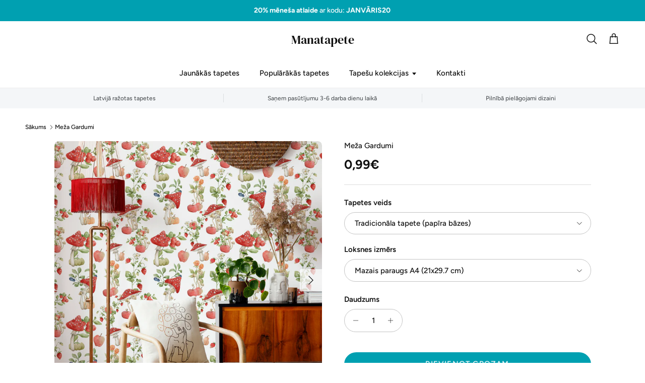

--- FILE ---
content_type: text/html; charset=utf-8
request_url: https://manatapete.lv/products/meza-gardumi
body_size: 43285
content:
<!doctype html>
<html class="no-js" lang="en" dir="ltr">
<head><meta charset="utf-8">
<meta name="viewport" content="width=device-width,initial-scale=1">
<title>Meža gardumi | Bērnistabas fototapetes – Manatapete</title><link rel="canonical" href="https://manatapete.lv/products/meza-gardumi"><link rel="icon" href="//manatapete.lv/cdn/shop/files/MT_spirale-01.png?crop=center&height=48&v=1653309976&width=48" type="image/png">
  <link rel="apple-touch-icon" href="//manatapete.lv/cdn/shop/files/MT_spirale-01.png?crop=center&height=180&v=1653309976&width=180"><meta name="description" content="Izveido sev vēlamo atmosfēru ar šo pieprasīto bērnu fototapeti! Meža stila tapetes Tavai bērnistabai videi draudzīgā veidā! Ielūkojies šeit – Manatapete!"><meta property="og:site_name" content="Manatapete">
<meta property="og:url" content="https://manatapete.lv/products/meza-gardumi">
<meta property="og:title" content="Meža gardumi | Bērnistabas fototapetes – Manatapete">
<meta property="og:type" content="product">
<meta property="og:description" content="Izveido sev vēlamo atmosfēru ar šo pieprasīto bērnu fototapeti! Meža stila tapetes Tavai bērnistabai videi draudzīgā veidā! Ielūkojies šeit – Manatapete!"><meta property="og:image" content="http://manatapete.lv/cdn/shop/files/interior2_42577c1d-a87c-46be-986a-aa6e3bab8414.jpg?crop=center&height=1200&v=1753948454&width=1200">
  <meta property="og:image:secure_url" content="https://manatapete.lv/cdn/shop/files/interior2_42577c1d-a87c-46be-986a-aa6e3bab8414.jpg?crop=center&height=1200&v=1753948454&width=1200">
  <meta property="og:image:width" content="3000">
  <meta property="og:image:height" content="3000"><meta property="og:price:amount" content="0,99">
  <meta property="og:price:currency" content="EUR"><meta name="twitter:card" content="summary_large_image">
<meta name="twitter:title" content="Meža gardumi | Bērnistabas fototapetes – Manatapete">
<meta name="twitter:description" content="Izveido sev vēlamo atmosfēru ar šo pieprasīto bērnu fototapeti! Meža stila tapetes Tavai bērnistabai videi draudzīgā veidā! Ielūkojies šeit – Manatapete!">
<style>@font-face {
  font-family: Figtree;
  font-weight: 500;
  font-style: normal;
  font-display: fallback;
  src: url("//manatapete.lv/cdn/fonts/figtree/figtree_n5.3b6b7df38aa5986536945796e1f947445832047c.woff2") format("woff2"),
       url("//manatapete.lv/cdn/fonts/figtree/figtree_n5.f26bf6dcae278b0ed902605f6605fa3338e81dab.woff") format("woff");
}
@font-face {
  font-family: Figtree;
  font-weight: 700;
  font-style: normal;
  font-display: fallback;
  src: url("//manatapete.lv/cdn/fonts/figtree/figtree_n7.2fd9bfe01586148e644724096c9d75e8c7a90e55.woff2") format("woff2"),
       url("//manatapete.lv/cdn/fonts/figtree/figtree_n7.ea05de92d862f9594794ab281c4c3a67501ef5fc.woff") format("woff");
}
@font-face {
  font-family: Figtree;
  font-weight: 500;
  font-style: normal;
  font-display: fallback;
  src: url("//manatapete.lv/cdn/fonts/figtree/figtree_n5.3b6b7df38aa5986536945796e1f947445832047c.woff2") format("woff2"),
       url("//manatapete.lv/cdn/fonts/figtree/figtree_n5.f26bf6dcae278b0ed902605f6605fa3338e81dab.woff") format("woff");
}
@font-face {
  font-family: Figtree;
  font-weight: 500;
  font-style: italic;
  font-display: fallback;
  src: url("//manatapete.lv/cdn/fonts/figtree/figtree_i5.969396f679a62854cf82dbf67acc5721e41351f0.woff2") format("woff2"),
       url("//manatapete.lv/cdn/fonts/figtree/figtree_i5.93bc1cad6c73ca9815f9777c49176dfc9d2890dd.woff") format("woff");
}
@font-face {
  font-family: Figtree;
  font-weight: 700;
  font-style: italic;
  font-display: fallback;
  src: url("//manatapete.lv/cdn/fonts/figtree/figtree_i7.06add7096a6f2ab742e09ec7e498115904eda1fe.woff2") format("woff2"),
       url("//manatapete.lv/cdn/fonts/figtree/figtree_i7.ee584b5fcaccdbb5518c0228158941f8df81b101.woff") format("woff");
}
@font-face {
  font-family: "DM Serif Display";
  font-weight: 400;
  font-style: normal;
  font-display: fallback;
  src: url("//manatapete.lv/cdn/fonts/dm_serif_display/dmserifdisplay_n4.d2fb62d84e79a0e0554bcf26e5e3d5bd86318b17.woff2") format("woff2"),
       url("//manatapete.lv/cdn/fonts/dm_serif_display/dmserifdisplay_n4.776a8bf9adeb2bdfa35851c8b8f6488e4bd0da4e.woff") format("woff");
}
@font-face {
  font-family: "DM Serif Display";
  font-weight: 400;
  font-style: normal;
  font-display: fallback;
  src: url("//manatapete.lv/cdn/fonts/dm_serif_display/dmserifdisplay_n4.d2fb62d84e79a0e0554bcf26e5e3d5bd86318b17.woff2") format("woff2"),
       url("//manatapete.lv/cdn/fonts/dm_serif_display/dmserifdisplay_n4.776a8bf9adeb2bdfa35851c8b8f6488e4bd0da4e.woff") format("woff");
}
@font-face {
  font-family: Figtree;
  font-weight: 500;
  font-style: normal;
  font-display: fallback;
  src: url("//manatapete.lv/cdn/fonts/figtree/figtree_n5.3b6b7df38aa5986536945796e1f947445832047c.woff2") format("woff2"),
       url("//manatapete.lv/cdn/fonts/figtree/figtree_n5.f26bf6dcae278b0ed902605f6605fa3338e81dab.woff") format("woff");
}
@font-face {
  font-family: Figtree;
  font-weight: 600;
  font-style: normal;
  font-display: fallback;
  src: url("//manatapete.lv/cdn/fonts/figtree/figtree_n6.9d1ea52bb49a0a86cfd1b0383d00f83d3fcc14de.woff2") format("woff2"),
       url("//manatapete.lv/cdn/fonts/figtree/figtree_n6.f0fcdea525a0e47b2ae4ab645832a8e8a96d31d3.woff") format("woff");
}
:root {
  --page-container-width:          1400px;
  --reading-container-width:       720px;
  --divider-opacity:               0.14;
  --gutter-large:                  30px;
  --gutter-desktop:                20px;
  --gutter-mobile:                 16px;
  --section-padding:               50px;
  --larger-section-padding:        80px;
  --larger-section-padding-mobile: 60px;
  --largest-section-padding:       110px;
  --aos-animate-duration:          0.6s;

  --base-font-family:              Figtree, sans-serif;
  --base-font-weight:              500;
  --base-font-style:               normal;
  --heading-font-family:           "DM Serif Display", serif;
  --heading-font-weight:           400;
  --heading-font-style:            normal;
  --heading-font-letter-spacing:   normal;
  --logo-font-family:              "DM Serif Display", serif;
  --logo-font-weight:              400;
  --logo-font-style:               normal;
  --nav-font-family:               Figtree, sans-serif;
  --nav-font-weight:               500;
  --nav-font-style:                normal;

  --base-text-size:15px;
  --base-line-height:              1.6;
  --input-text-size:16px;
  --smaller-text-size-1:12px;
  --smaller-text-size-2:14px;
  --smaller-text-size-3:12px;
  --smaller-text-size-4:11px;
  --larger-text-size:36px;
  --super-large-text-size:63px;
  --super-large-mobile-text-size:29px;
  --larger-mobile-text-size:29px;
  --logo-text-size:24px;--btn-letter-spacing: 0.08em;
    --btn-text-transform: uppercase;
    --button-text-size: 13px;
    --quickbuy-button-text-size: 13;
    --small-feature-link-font-size: 0.75em;
    --input-btn-padding-top: 1.2em;
    --input-btn-padding-bottom: 1.2em;--heading-text-transform:none;
  --nav-text-size:                      15px;
  --mobile-menu-font-weight:            inherit;

  --body-bg-color:                      255 255 255;
  --bg-color:                           255 255 255;
  --body-text-color:                    16 16 16;
  --text-color:                         16 16 16;

  --header-text-col:                    #101010;--header-text-hover-col:             var(--main-nav-link-hover-col);--header-bg-col:                     #ffffff;
  --heading-color:                     16 16 16;
  --body-heading-color:                16 16 16;
  --heading-divider-col:               #ececec;

  --logo-col:                          #101010;
  --main-nav-bg:                       #ffffff;
  --main-nav-link-col:                 #101010;
  --main-nav-link-hover-col:           #5c5c5c;
  --main-nav-link-featured-col:        #101010;

  --link-color:                        16 16 16;
  --body-link-color:                   16 16 16;

  --btn-bg-color:                        0 160 177;
  --btn-bg-hover-color:                  16 16 16;
  --btn-border-color:                    0 160 177;
  --btn-border-hover-color:              16 16 16;
  --btn-text-color:                      255 255 255;
  --btn-text-hover-color:                255 255 255;--btn-alt-bg-color:                    0 160 177;
  --btn-alt-text-color:                  255 255 255;
  --btn-alt-border-color:                0 160 177;
  --btn-alt-border-hover-color:          0 160 177;--btn-ter-bg-color:                    235 235 235;
  --btn-ter-text-color:                  0 0 0;
  --btn-ter-bg-hover-color:              0 160 177;
  --btn-ter-text-hover-color:            255 255 255;--btn-border-radius: 1.8em;
    --btn-inspired-border-radius: 3px;--color-scheme-default:                             #ffffff;
  --color-scheme-default-color:                       255 255 255;
  --color-scheme-default-text-color:                  16 16 16;
  --color-scheme-default-head-color:                  16 16 16;
  --color-scheme-default-link-color:                  16 16 16;
  --color-scheme-default-btn-text-color:              255 255 255;
  --color-scheme-default-btn-text-hover-color:        255 255 255;
  --color-scheme-default-btn-bg-color:                0 160 177;
  --color-scheme-default-btn-bg-hover-color:          16 16 16;
  --color-scheme-default-btn-border-color:            0 160 177;
  --color-scheme-default-btn-border-hover-color:      16 16 16;
  --color-scheme-default-btn-alt-text-color:          255 255 255;
  --color-scheme-default-btn-alt-bg-color:            0 160 177;
  --color-scheme-default-btn-alt-border-color:        0 160 177;
  --color-scheme-default-btn-alt-border-hover-color:  0 160 177;

  --color-scheme-1:                             #f4f6f8;
  --color-scheme-1-color:                       244 246 248;
  --color-scheme-1-text-color:                  16 16 16;
  --color-scheme-1-head-color:                  16 16 16;
  --color-scheme-1-link-color:                  16 16 16;
  --color-scheme-1-btn-text-color:              255 255 255;
  --color-scheme-1-btn-text-hover-color:        255 255 255;
  --color-scheme-1-btn-bg-color:                16 16 16;
  --color-scheme-1-btn-bg-hover-color:          92 92 92;
  --color-scheme-1-btn-border-color:            16 16 16;
  --color-scheme-1-btn-border-hover-color:      92 92 92;
  --color-scheme-1-btn-alt-text-color:          16 16 16;
  --color-scheme-1-btn-alt-bg-color:            251 249 244;
  --color-scheme-1-btn-alt-border-color:        16 16 16;
  --color-scheme-1-btn-alt-border-hover-color:  16 16 16;

  --color-scheme-2:                             #101010;
  --color-scheme-2-color:                       16 16 16;
  --color-scheme-2-text-color:                  255 255 255;
  --color-scheme-2-head-color:                  255 255 255;
  --color-scheme-2-link-color:                  255 255 255;
  --color-scheme-2-btn-text-color:              255 255 255;
  --color-scheme-2-btn-text-hover-color:        255 255 255;
  --color-scheme-2-btn-bg-color:                16 16 16;
  --color-scheme-2-btn-bg-hover-color:          92 92 92;
  --color-scheme-2-btn-border-color:            16 16 16;
  --color-scheme-2-btn-border-hover-color:      92 92 92;
  --color-scheme-2-btn-alt-text-color:          16 16 16;
  --color-scheme-2-btn-alt-bg-color:            255 255 255;
  --color-scheme-2-btn-alt-border-color:        16 16 16;
  --color-scheme-2-btn-alt-border-hover-color:  16 16 16;

  /* Shop Pay payment terms */
  --payment-terms-background-color:    #ffffff;--quickbuy-bg: 255 255 255;--body-input-background-color:       rgb(var(--body-bg-color));
  --input-background-color:            rgb(var(--body-bg-color));
  --body-input-text-color:             var(--body-text-color);
  --input-text-color:                  var(--body-text-color);
  --body-input-border-color:           rgb(195, 195, 195);
  --input-border-color:                rgb(195, 195, 195);
  --input-border-color-hover:          rgb(124, 124, 124);
  --input-border-color-active:         rgb(16, 16, 16);

  --swatch-cross-svg:                  url("data:image/svg+xml,%3Csvg xmlns='http://www.w3.org/2000/svg' width='240' height='240' viewBox='0 0 24 24' fill='none' stroke='rgb(195, 195, 195)' stroke-width='0.09' preserveAspectRatio='none' %3E%3Cline x1='24' y1='0' x2='0' y2='24'%3E%3C/line%3E%3C/svg%3E");
  --swatch-cross-hover:                url("data:image/svg+xml,%3Csvg xmlns='http://www.w3.org/2000/svg' width='240' height='240' viewBox='0 0 24 24' fill='none' stroke='rgb(124, 124, 124)' stroke-width='0.09' preserveAspectRatio='none' %3E%3Cline x1='24' y1='0' x2='0' y2='24'%3E%3C/line%3E%3C/svg%3E");
  --swatch-cross-active:               url("data:image/svg+xml,%3Csvg xmlns='http://www.w3.org/2000/svg' width='240' height='240' viewBox='0 0 24 24' fill='none' stroke='rgb(16, 16, 16)' stroke-width='0.09' preserveAspectRatio='none' %3E%3Cline x1='24' y1='0' x2='0' y2='24'%3E%3C/line%3E%3C/svg%3E");

  --footer-divider-col:                #f4f6f8;
  --footer-text-col:                   16 16 16;
  --footer-heading-col:                16 16 16;
  --footer-bg-col:                     244 246 248;--product-label-overlay-justify: flex-start;--product-label-overlay-align: flex-start;--product-label-overlay-reduction-text:   #101010;
  --product-label-overlay-reduction-bg:     #efefef;
  --product-label-overlay-reduction-text-weight: inherit;
  --product-label-overlay-stock-text:       #101010;
  --product-label-overlay-stock-bg:         #efefef;
  --product-label-overlay-new-text:         #101010;
  --product-label-overlay-new-bg:           #c9ec9c;
  --product-label-overlay-meta-text:        #ffffff;
  --product-label-overlay-meta-bg:          #00a0b1;
  --product-label-sale-text:                #bf570a;
  --product-label-sold-text:                #5c5c5c;
  --product-label-preorder-text:            #bf570a;

  --product-block-crop-align:               center;

  
  --product-block-price-align:              flex-start;
  --product-block-price-item-margin-start:  initial;
  --product-block-price-item-margin-end:    .5rem;
  

  

  --collection-block-image-position:   center center;

  --swatch-picker-image-size:          40px;
  --swatch-crop-align:                 center center;

  --image-overlay-text-color:          255 255 255;--image-overlay-bg:                  rgba(16, 16, 16, 0.2);
  --image-overlay-shadow-start:        rgb(0 0 0 / 0.3);
  --image-overlay-box-opacity:         0.9;--product-inventory-ok-box-color:            rgba(0,0,0,0);
  --product-inventory-ok-text-color:           #101010;
  --product-inventory-ok-icon-box-fill-color:  none;
  --product-inventory-low-box-color:           rgba(0,0,0,0);
  --product-inventory-low-text-color:          #101010;
  --product-inventory-low-icon-box-fill-color: none;
  --product-inventory-low-text-color-channels: 16, 16, 16;
  --product-inventory-ok-text-color-channels:  16, 16, 16;

  --rating-star-color: 255 187 41;--overlay-align-left: start;
    --overlay-align-right: end;}html[dir=rtl] {
  --overlay-right-text-m-left: 0;
  --overlay-right-text-m-right: auto;
  --overlay-left-shadow-left-left: 15%;
  --overlay-left-shadow-left-right: -50%;
  --overlay-left-shadow-right-left: -85%;
  --overlay-left-shadow-right-right: 0;
}.image-overlay--bg-box .text-overlay .text-overlay__text {
    --image-overlay-box-bg: 255 255 255;
    --heading-color: var(--body-heading-color);
    --text-color: var(--body-text-color);
    --link-color: var(--body-link-color);
  }::selection {
    background: rgb(var(--body-heading-color));
    color: rgb(var(--body-bg-color));
  }
  ::-moz-selection {
    background: rgb(var(--body-heading-color));
    color: rgb(var(--body-bg-color));
  }.use-color-scheme--default {
  --product-label-sale-text:           #bf570a;
  --product-label-sold-text:           #5c5c5c;
  --product-label-preorder-text:       #bf570a;
  --input-background-color:            rgb(var(--body-bg-color));
  --input-text-color:                  var(--body-input-text-color);
  --input-border-color:                rgb(195, 195, 195);
  --input-border-color-hover:          rgb(124, 124, 124);
  --input-border-color-active:         rgb(16, 16, 16);
}</style>

  <link href="//manatapete.lv/cdn/shop/t/9/assets/main.css?v=31624664604633973451762347206" rel="stylesheet" type="text/css" media="all" />
<link rel="preload" as="font" href="//manatapete.lv/cdn/fonts/figtree/figtree_n5.3b6b7df38aa5986536945796e1f947445832047c.woff2" type="font/woff2" crossorigin><link rel="preload" as="font" href="//manatapete.lv/cdn/fonts/dm_serif_display/dmserifdisplay_n4.d2fb62d84e79a0e0554bcf26e5e3d5bd86318b17.woff2" type="font/woff2" crossorigin><script>
    document.documentElement.className = document.documentElement.className.replace('no-js', 'js');

    window.theme = {
      info: {
        name: 'Symmetry',
        version: '8.1.0'
      },
      device: {
        hasTouch: window.matchMedia('(any-pointer: coarse)').matches,
        hasHover: window.matchMedia('(hover: hover)').matches
      },
      mediaQueries: {
        md: '(min-width: 768px)',
        productMediaCarouselBreak: '(min-width: 1041px)'
      },
      routes: {
        base: 'https://manatapete.lv',
        cart: '/cart',
        cartAdd: '/cart/add.js',
        cartUpdate: '/cart/update.js',
        predictiveSearch: '/search/suggest'
      },
      strings: {
        cartTermsConfirmation: "Lūdzu atzīmējiet, ka Jūs piekrītat lietošanas noteikumiem un privātuma politikai!",
        cartItemsQuantityError: "Jūs varat pievienot grozam tikai [QUANTITY] no šīs preces.",
        generalSearchViewAll: "Skatīt visus meklēšanas rezultātus",
        noStock: "Izpārdots",
        noVariant: "Nav pieejams",
        productsProductChooseA: "Izvēlies",
        generalSearchPages: "Lapas",
        generalSearchNoResultsWithoutTerms: "Atvainojiet, mēs neatradām nekādus rezultātus",
        shippingCalculator: {
          singleRate: "There is one shipping rate for this destination:",
          multipleRates: "There are multiple shipping rates for this destination:",
          noRates: "We do not ship to this destination."
        },
        regularPrice: "Parastā cena",
        salePrice: "Atlaides cena"
      },
      settings: {
        moneyWithCurrencyFormat: "{{amount_with_comma_separator}}€",
        cartType: "drawer",
        afterAddToCart: "drawer",
        quickbuyStyle: "off",
        externalLinksNewTab: true,
        internalLinksSmoothScroll: true
      }
    }

    theme.inlineNavigationCheck = function() {
      var pageHeader = document.querySelector('.pageheader'),
          inlineNavContainer = pageHeader.querySelector('.logo-area__left__inner'),
          inlineNav = inlineNavContainer.querySelector('.navigation--left');
      if (inlineNav && getComputedStyle(inlineNav).display != 'none') {
        var inlineMenuCentered = document.querySelector('.pageheader--layout-inline-menu-center'),
            logoContainer = document.querySelector('.logo-area__middle__inner');
        if(inlineMenuCentered) {
          var rightWidth = document.querySelector('.logo-area__right__inner').clientWidth,
              middleWidth = logoContainer.clientWidth,
              logoArea = document.querySelector('.logo-area'),
              computedLogoAreaStyle = getComputedStyle(logoArea),
              logoAreaInnerWidth = logoArea.clientWidth - Math.ceil(parseFloat(computedLogoAreaStyle.paddingLeft)) - Math.ceil(parseFloat(computedLogoAreaStyle.paddingRight)),
              availableNavWidth = logoAreaInnerWidth - Math.max(rightWidth, middleWidth) * 2 - 40;
          inlineNavContainer.style.maxWidth = availableNavWidth + 'px';
        }

        var firstInlineNavLink = inlineNav.querySelector('.navigation__item:first-child'),
            lastInlineNavLink = inlineNav.querySelector('.navigation__item:last-child');
        if (lastInlineNavLink) {
          var inlineNavWidth = null;
          if(document.querySelector('html[dir=rtl]')) {
            inlineNavWidth = firstInlineNavLink.offsetLeft - lastInlineNavLink.offsetLeft + firstInlineNavLink.offsetWidth;
          } else {
            inlineNavWidth = lastInlineNavLink.offsetLeft - firstInlineNavLink.offsetLeft + lastInlineNavLink.offsetWidth;
          }
          if (inlineNavContainer.offsetWidth >= inlineNavWidth) {
            pageHeader.classList.add('pageheader--layout-inline-permitted');
            var tallLogo = logoContainer.clientHeight > lastInlineNavLink.clientHeight + 20;
            if (tallLogo) {
              inlineNav.classList.add('navigation--tight-underline');
            } else {
              inlineNav.classList.remove('navigation--tight-underline');
            }
          } else {
            pageHeader.classList.remove('pageheader--layout-inline-permitted');
          }
        }
      }
    };

    theme.setInitialHeaderHeightProperty = () => {
      const section = document.querySelector('.section-header');
      if (section) {
        document.documentElement.style.setProperty('--theme-header-height', Math.ceil(section.clientHeight) + 'px');
      }
    };
  </script>

  <script src="//manatapete.lv/cdn/shop/t/9/assets/main.js?v=99070458174359708871761568955" defer></script>
    <script src="//manatapete.lv/cdn/shop/t/9/assets/animate-on-scroll.js?v=15249566486942820451761127623" defer></script>
    <link href="//manatapete.lv/cdn/shop/t/9/assets/animate-on-scroll.css?v=135962721104954213331761127623" rel="stylesheet" type="text/css" media="all" />
  

  <script>window.performance && window.performance.mark && window.performance.mark('shopify.content_for_header.start');</script><meta name="facebook-domain-verification" content="wq5yia9a0uzaoioofgw03rz2jcagsi">
<meta name="facebook-domain-verification" content="g85jp9y3i0akwjtd6kt6w2jf4tadsf">
<meta name="google-site-verification" content="RaNDphN8Ok--eCqYz8kC7yuOVESE5OAlkBep6ewNQBY">
<meta id="shopify-digital-wallet" name="shopify-digital-wallet" content="/58866106425/digital_wallets/dialog">
<link rel="alternate" type="application/json+oembed" href="https://manatapete.lv/products/meza-gardumi.oembed">
<script async="async" src="/checkouts/internal/preloads.js?locale=en-LV"></script>
<script id="shopify-features" type="application/json">{"accessToken":"1fb2531e7a86fdbf2b7472eb83e45eae","betas":["rich-media-storefront-analytics"],"domain":"manatapete.lv","predictiveSearch":true,"shopId":58866106425,"locale":"en"}</script>
<script>var Shopify = Shopify || {};
Shopify.shop = "manatapete.myshopify.com";
Shopify.locale = "en";
Shopify.currency = {"active":"EUR","rate":"1.0"};
Shopify.country = "LV";
Shopify.theme = {"name":"Super jaunais theme","id":184480203078,"schema_name":"Symmetry","schema_version":"8.1.0","theme_store_id":568,"role":"main"};
Shopify.theme.handle = "null";
Shopify.theme.style = {"id":null,"handle":null};
Shopify.cdnHost = "manatapete.lv/cdn";
Shopify.routes = Shopify.routes || {};
Shopify.routes.root = "/";</script>
<script type="module">!function(o){(o.Shopify=o.Shopify||{}).modules=!0}(window);</script>
<script>!function(o){function n(){var o=[];function n(){o.push(Array.prototype.slice.apply(arguments))}return n.q=o,n}var t=o.Shopify=o.Shopify||{};t.loadFeatures=n(),t.autoloadFeatures=n()}(window);</script>
<script id="shop-js-analytics" type="application/json">{"pageType":"product"}</script>
<script defer="defer" async type="module" src="//manatapete.lv/cdn/shopifycloud/shop-js/modules/v2/client.init-shop-cart-sync_C5BV16lS.en.esm.js"></script>
<script defer="defer" async type="module" src="//manatapete.lv/cdn/shopifycloud/shop-js/modules/v2/chunk.common_CygWptCX.esm.js"></script>
<script type="module">
  await import("//manatapete.lv/cdn/shopifycloud/shop-js/modules/v2/client.init-shop-cart-sync_C5BV16lS.en.esm.js");
await import("//manatapete.lv/cdn/shopifycloud/shop-js/modules/v2/chunk.common_CygWptCX.esm.js");

  window.Shopify.SignInWithShop?.initShopCartSync?.({"fedCMEnabled":true,"windoidEnabled":true});

</script>
<script>(function() {
  var isLoaded = false;
  function asyncLoad() {
    if (isLoaded) return;
    isLoaded = true;
    var urls = ["https:\/\/cdn.shopify.com\/s\/files\/1\/0588\/6610\/6425\/t\/3\/assets\/booster_eu_cookie_58866106425.js?v=1654694219\u0026shop=manatapete.myshopify.com"];
    for (var i = 0; i < urls.length; i++) {
      var s = document.createElement('script');
      s.type = 'text/javascript';
      s.async = true;
      s.src = urls[i];
      var x = document.getElementsByTagName('script')[0];
      x.parentNode.insertBefore(s, x);
    }
  };
  if(window.attachEvent) {
    window.attachEvent('onload', asyncLoad);
  } else {
    window.addEventListener('load', asyncLoad, false);
  }
})();</script>
<script id="__st">var __st={"a":58866106425,"offset":7200,"reqid":"66cb40eb-9d1b-46a5-aee4-ad0b317f5347-1768779101","pageurl":"manatapete.lv\/products\/meza-gardumi","u":"6cc2f6a50ac5","p":"product","rtyp":"product","rid":6828583125049};</script>
<script>window.ShopifyPaypalV4VisibilityTracking = true;</script>
<script id="captcha-bootstrap">!function(){'use strict';const t='contact',e='account',n='new_comment',o=[[t,t],['blogs',n],['comments',n],[t,'customer']],c=[[e,'customer_login'],[e,'guest_login'],[e,'recover_customer_password'],[e,'create_customer']],r=t=>t.map((([t,e])=>`form[action*='/${t}']:not([data-nocaptcha='true']) input[name='form_type'][value='${e}']`)).join(','),a=t=>()=>t?[...document.querySelectorAll(t)].map((t=>t.form)):[];function s(){const t=[...o],e=r(t);return a(e)}const i='password',u='form_key',d=['recaptcha-v3-token','g-recaptcha-response','h-captcha-response',i],f=()=>{try{return window.sessionStorage}catch{return}},m='__shopify_v',_=t=>t.elements[u];function p(t,e,n=!1){try{const o=window.sessionStorage,c=JSON.parse(o.getItem(e)),{data:r}=function(t){const{data:e,action:n}=t;return t[m]||n?{data:e,action:n}:{data:t,action:n}}(c);for(const[e,n]of Object.entries(r))t.elements[e]&&(t.elements[e].value=n);n&&o.removeItem(e)}catch(o){console.error('form repopulation failed',{error:o})}}const l='form_type',E='cptcha';function T(t){t.dataset[E]=!0}const w=window,h=w.document,L='Shopify',v='ce_forms',y='captcha';let A=!1;((t,e)=>{const n=(g='f06e6c50-85a8-45c8-87d0-21a2b65856fe',I='https://cdn.shopify.com/shopifycloud/storefront-forms-hcaptcha/ce_storefront_forms_captcha_hcaptcha.v1.5.2.iife.js',D={infoText:'Protected by hCaptcha',privacyText:'Privacy',termsText:'Terms'},(t,e,n)=>{const o=w[L][v],c=o.bindForm;if(c)return c(t,g,e,D).then(n);var r;o.q.push([[t,g,e,D],n]),r=I,A||(h.body.append(Object.assign(h.createElement('script'),{id:'captcha-provider',async:!0,src:r})),A=!0)});var g,I,D;w[L]=w[L]||{},w[L][v]=w[L][v]||{},w[L][v].q=[],w[L][y]=w[L][y]||{},w[L][y].protect=function(t,e){n(t,void 0,e),T(t)},Object.freeze(w[L][y]),function(t,e,n,w,h,L){const[v,y,A,g]=function(t,e,n){const i=e?o:[],u=t?c:[],d=[...i,...u],f=r(d),m=r(i),_=r(d.filter((([t,e])=>n.includes(e))));return[a(f),a(m),a(_),s()]}(w,h,L),I=t=>{const e=t.target;return e instanceof HTMLFormElement?e:e&&e.form},D=t=>v().includes(t);t.addEventListener('submit',(t=>{const e=I(t);if(!e)return;const n=D(e)&&!e.dataset.hcaptchaBound&&!e.dataset.recaptchaBound,o=_(e),c=g().includes(e)&&(!o||!o.value);(n||c)&&t.preventDefault(),c&&!n&&(function(t){try{if(!f())return;!function(t){const e=f();if(!e)return;const n=_(t);if(!n)return;const o=n.value;o&&e.removeItem(o)}(t);const e=Array.from(Array(32),(()=>Math.random().toString(36)[2])).join('');!function(t,e){_(t)||t.append(Object.assign(document.createElement('input'),{type:'hidden',name:u})),t.elements[u].value=e}(t,e),function(t,e){const n=f();if(!n)return;const o=[...t.querySelectorAll(`input[type='${i}']`)].map((({name:t})=>t)),c=[...d,...o],r={};for(const[a,s]of new FormData(t).entries())c.includes(a)||(r[a]=s);n.setItem(e,JSON.stringify({[m]:1,action:t.action,data:r}))}(t,e)}catch(e){console.error('failed to persist form',e)}}(e),e.submit())}));const S=(t,e)=>{t&&!t.dataset[E]&&(n(t,e.some((e=>e===t))),T(t))};for(const o of['focusin','change'])t.addEventListener(o,(t=>{const e=I(t);D(e)&&S(e,y())}));const B=e.get('form_key'),M=e.get(l),P=B&&M;t.addEventListener('DOMContentLoaded',(()=>{const t=y();if(P)for(const e of t)e.elements[l].value===M&&p(e,B);[...new Set([...A(),...v().filter((t=>'true'===t.dataset.shopifyCaptcha))])].forEach((e=>S(e,t)))}))}(h,new URLSearchParams(w.location.search),n,t,e,['guest_login'])})(!0,!0)}();</script>
<script integrity="sha256-4kQ18oKyAcykRKYeNunJcIwy7WH5gtpwJnB7kiuLZ1E=" data-source-attribution="shopify.loadfeatures" defer="defer" src="//manatapete.lv/cdn/shopifycloud/storefront/assets/storefront/load_feature-a0a9edcb.js" crossorigin="anonymous"></script>
<script data-source-attribution="shopify.dynamic_checkout.dynamic.init">var Shopify=Shopify||{};Shopify.PaymentButton=Shopify.PaymentButton||{isStorefrontPortableWallets:!0,init:function(){window.Shopify.PaymentButton.init=function(){};var t=document.createElement("script");t.src="https://manatapete.lv/cdn/shopifycloud/portable-wallets/latest/portable-wallets.en.js",t.type="module",document.head.appendChild(t)}};
</script>
<script data-source-attribution="shopify.dynamic_checkout.buyer_consent">
  function portableWalletsHideBuyerConsent(e){var t=document.getElementById("shopify-buyer-consent"),n=document.getElementById("shopify-subscription-policy-button");t&&n&&(t.classList.add("hidden"),t.setAttribute("aria-hidden","true"),n.removeEventListener("click",e))}function portableWalletsShowBuyerConsent(e){var t=document.getElementById("shopify-buyer-consent"),n=document.getElementById("shopify-subscription-policy-button");t&&n&&(t.classList.remove("hidden"),t.removeAttribute("aria-hidden"),n.addEventListener("click",e))}window.Shopify?.PaymentButton&&(window.Shopify.PaymentButton.hideBuyerConsent=portableWalletsHideBuyerConsent,window.Shopify.PaymentButton.showBuyerConsent=portableWalletsShowBuyerConsent);
</script>
<script data-source-attribution="shopify.dynamic_checkout.cart.bootstrap">document.addEventListener("DOMContentLoaded",(function(){function t(){return document.querySelector("shopify-accelerated-checkout-cart, shopify-accelerated-checkout")}if(t())Shopify.PaymentButton.init();else{new MutationObserver((function(e,n){t()&&(Shopify.PaymentButton.init(),n.disconnect())})).observe(document.body,{childList:!0,subtree:!0})}}));
</script>
<script id='scb4127' type='text/javascript' async='' src='https://manatapete.lv/cdn/shopifycloud/privacy-banner/storefront-banner.js'></script><link id="shopify-accelerated-checkout-styles" rel="stylesheet" media="screen" href="https://manatapete.lv/cdn/shopifycloud/portable-wallets/latest/accelerated-checkout-backwards-compat.css" crossorigin="anonymous">
<style id="shopify-accelerated-checkout-cart">
        #shopify-buyer-consent {
  margin-top: 1em;
  display: inline-block;
  width: 100%;
}

#shopify-buyer-consent.hidden {
  display: none;
}

#shopify-subscription-policy-button {
  background: none;
  border: none;
  padding: 0;
  text-decoration: underline;
  font-size: inherit;
  cursor: pointer;
}

#shopify-subscription-policy-button::before {
  box-shadow: none;
}

      </style>
<script id="sections-script" data-sections="related-products,footer" defer="defer" src="//manatapete.lv/cdn/shop/t/9/compiled_assets/scripts.js?3990"></script>
<script>window.performance && window.performance.mark && window.performance.mark('shopify.content_for_header.end');</script>
<!-- CC Custom Head Start --><!-- CC Custom Head End --><style>
  /* Shopify Cookie Banner Custom Styles */
  
  /* Add transition to all buttons for smooth hover */
  #shopify-pc__banner .shopify-pc__banner__btn-accept,
  #shopify-pc__banner .shopify-pc__banner__btn-decline,
  section#shopify-pc__banner button {
    transition: all 0.2s ease !important;
  }
  
  /* Make accept and decline buttons fully rounded */
  #shopify-pc__banner .shopify-pc__banner__btn-accept,
  #shopify-pc__banner .shopify-pc__banner__btn-decline,
  section#shopify-pc__banner button.shopify-pc__banner__btn-accept,
  section#shopify-pc__banner button.shopify-pc__banner__btn-decline {
    border-radius: 9999px !important;
    -webkit-border-radius: 9999px !important;
    -moz-border-radius: 9999px !important;
    font-size: 14px !important; /* Smaller font for buttons */
  }

  /* Custom styling for decline button */
  #shopify-pc__banner .shopify-pc__banner__btn-decline,
  section#shopify-pc__banner button.shopify-pc__banner__btn-decline {
    background: white !important;
    background-color: white !important;
    border: 1px solid #101010 !important;
    color: #101010 !important;
  }

  /* Hover/active state for decline button */
  #shopify-pc__banner .shopify-pc__banner__btn-decline:hover,
  #shopify-pc__banner .shopify-pc__banner__btn-decline:active,
  section#shopify-pc__banner button.shopify-pc__banner__btn-decline:hover,
  section#shopify-pc__banner button.shopify-pc__banner__btn-decline:active {
    background: #f5f5f5 !important;
    background-color: #f5f5f5 !important;
  }

  /* Hover/active state for accept button */
  #shopify-pc__banner .shopify-pc__banner__btn-accept:hover,
  #shopify-pc__banner .shopify-pc__banner__btn-accept:active,
  section#shopify-pc__banner button.shopify-pc__banner__btn-accept:hover,
  section#shopify-pc__banner button.shopify-pc__banner__btn-accept:active {
    opacity: 0.85 !important; /* Slightly transparent on hover */
    transform: scale(1.02) !important; /* Subtle grow effect */
  }

  /* Round the banner container - only top corners since it's at bottom */
  #shopify-pc__banner,
  .shopify-pc__banner__dialog,
  section#shopify-pc__banner.shopify-pc__banner__dialog {
    border-radius: 10px 10px 0 0 !important; /* Top-left, top-right, bottom-right, bottom-left */
    -webkit-border-radius: 10px 10px 0 0 !important;
    -moz-border-radius: 10px 10px 0 0 !important;
  }

  .shopify-pc__banner__wrapper {
    border-radius: 10px 10px 0 0 !important;
    -webkit-border-radius: 10px 10px 0 0 !important;
    -moz-border-radius: 10px 10px 0 0 !important;
    overflow: hidden !important;
  }

  /* Smaller font size for banner text */
  #shopify-pc__banner .shopify-pc__banner__body,
  #shopify-pc__banner .shopify-pc__banner__body p,
  #shopify-pc__banner #shopify-pc__banner__body-title {
    font-size: 14px !important;
  }

  #shopify-pc__banner #shopify-pc__banner__body-title {
    font-size: 16px !important; /* Slightly larger for heading */
  }

  /* Mobile-specific styles */
  @media only screen and (max-width: 768px) {
    #shopify-pc__banner .shopify-pc__banner__btn-accept,
    #shopify-pc__banner .shopify-pc__banner__btn-decline,
    section#shopify-pc__banner button.shopify-pc__banner__btn-accept,
    section#shopify-pc__banner button.shopify-pc__banner__btn-decline {
      border-radius: 9999px !important;
      -webkit-border-radius: 9999px !important;
      -moz-border-radius: 9999px !important;
      font-size: 14px !important;
    }
    
    #shopify-pc__banner .shopify-pc__banner__btn-decline,
    section#shopify-pc__banner button.shopify-pc__banner__btn-decline {
      background: white !important;
      background-color: white !important;
      border: 1px solid #101010 !important;
      color: #101010 !important;
    }
    
    #shopify-pc__banner,
    .shopify-pc__banner__dialog,
    .shopify-pc__banner__wrapper,
    section#shopify-pc__banner.shopify-pc__banner__dialog {
      border-radius: 10px 10px 0 0 !important;
      -webkit-border-radius: 10px 10px 0 0 !important;
      -moz-border-radius: 10px 10px 0 0 !important;
    }
    
    #shopify-pc__banner .shopify-pc__banner__body,
    #shopify-pc__banner .shopify-pc__banner__body p {
      font-size: 13px !important;
    }
    
    #shopify-pc__banner #shopify-pc__banner__body-title {
      font-size: 15px !important;
    }
  }
</style>


<link href="https://monorail-edge.shopifysvc.com" rel="dns-prefetch">
<script>(function(){if ("sendBeacon" in navigator && "performance" in window) {try {var session_token_from_headers = performance.getEntriesByType('navigation')[0].serverTiming.find(x => x.name == '_s').description;} catch {var session_token_from_headers = undefined;}var session_cookie_matches = document.cookie.match(/_shopify_s=([^;]*)/);var session_token_from_cookie = session_cookie_matches && session_cookie_matches.length === 2 ? session_cookie_matches[1] : "";var session_token = session_token_from_headers || session_token_from_cookie || "";function handle_abandonment_event(e) {var entries = performance.getEntries().filter(function(entry) {return /monorail-edge.shopifysvc.com/.test(entry.name);});if (!window.abandonment_tracked && entries.length === 0) {window.abandonment_tracked = true;var currentMs = Date.now();var navigation_start = performance.timing.navigationStart;var payload = {shop_id: 58866106425,url: window.location.href,navigation_start,duration: currentMs - navigation_start,session_token,page_type: "product"};window.navigator.sendBeacon("https://monorail-edge.shopifysvc.com/v1/produce", JSON.stringify({schema_id: "online_store_buyer_site_abandonment/1.1",payload: payload,metadata: {event_created_at_ms: currentMs,event_sent_at_ms: currentMs}}));}}window.addEventListener('pagehide', handle_abandonment_event);}}());</script>
<script id="web-pixels-manager-setup">(function e(e,d,r,n,o){if(void 0===o&&(o={}),!Boolean(null===(a=null===(i=window.Shopify)||void 0===i?void 0:i.analytics)||void 0===a?void 0:a.replayQueue)){var i,a;window.Shopify=window.Shopify||{};var t=window.Shopify;t.analytics=t.analytics||{};var s=t.analytics;s.replayQueue=[],s.publish=function(e,d,r){return s.replayQueue.push([e,d,r]),!0};try{self.performance.mark("wpm:start")}catch(e){}var l=function(){var e={modern:/Edge?\/(1{2}[4-9]|1[2-9]\d|[2-9]\d{2}|\d{4,})\.\d+(\.\d+|)|Firefox\/(1{2}[4-9]|1[2-9]\d|[2-9]\d{2}|\d{4,})\.\d+(\.\d+|)|Chrom(ium|e)\/(9{2}|\d{3,})\.\d+(\.\d+|)|(Maci|X1{2}).+ Version\/(15\.\d+|(1[6-9]|[2-9]\d|\d{3,})\.\d+)([,.]\d+|)( \(\w+\)|)( Mobile\/\w+|) Safari\/|Chrome.+OPR\/(9{2}|\d{3,})\.\d+\.\d+|(CPU[ +]OS|iPhone[ +]OS|CPU[ +]iPhone|CPU IPhone OS|CPU iPad OS)[ +]+(15[._]\d+|(1[6-9]|[2-9]\d|\d{3,})[._]\d+)([._]\d+|)|Android:?[ /-](13[3-9]|1[4-9]\d|[2-9]\d{2}|\d{4,})(\.\d+|)(\.\d+|)|Android.+Firefox\/(13[5-9]|1[4-9]\d|[2-9]\d{2}|\d{4,})\.\d+(\.\d+|)|Android.+Chrom(ium|e)\/(13[3-9]|1[4-9]\d|[2-9]\d{2}|\d{4,})\.\d+(\.\d+|)|SamsungBrowser\/([2-9]\d|\d{3,})\.\d+/,legacy:/Edge?\/(1[6-9]|[2-9]\d|\d{3,})\.\d+(\.\d+|)|Firefox\/(5[4-9]|[6-9]\d|\d{3,})\.\d+(\.\d+|)|Chrom(ium|e)\/(5[1-9]|[6-9]\d|\d{3,})\.\d+(\.\d+|)([\d.]+$|.*Safari\/(?![\d.]+ Edge\/[\d.]+$))|(Maci|X1{2}).+ Version\/(10\.\d+|(1[1-9]|[2-9]\d|\d{3,})\.\d+)([,.]\d+|)( \(\w+\)|)( Mobile\/\w+|) Safari\/|Chrome.+OPR\/(3[89]|[4-9]\d|\d{3,})\.\d+\.\d+|(CPU[ +]OS|iPhone[ +]OS|CPU[ +]iPhone|CPU IPhone OS|CPU iPad OS)[ +]+(10[._]\d+|(1[1-9]|[2-9]\d|\d{3,})[._]\d+)([._]\d+|)|Android:?[ /-](13[3-9]|1[4-9]\d|[2-9]\d{2}|\d{4,})(\.\d+|)(\.\d+|)|Mobile Safari.+OPR\/([89]\d|\d{3,})\.\d+\.\d+|Android.+Firefox\/(13[5-9]|1[4-9]\d|[2-9]\d{2}|\d{4,})\.\d+(\.\d+|)|Android.+Chrom(ium|e)\/(13[3-9]|1[4-9]\d|[2-9]\d{2}|\d{4,})\.\d+(\.\d+|)|Android.+(UC? ?Browser|UCWEB|U3)[ /]?(15\.([5-9]|\d{2,})|(1[6-9]|[2-9]\d|\d{3,})\.\d+)\.\d+|SamsungBrowser\/(5\.\d+|([6-9]|\d{2,})\.\d+)|Android.+MQ{2}Browser\/(14(\.(9|\d{2,})|)|(1[5-9]|[2-9]\d|\d{3,})(\.\d+|))(\.\d+|)|K[Aa][Ii]OS\/(3\.\d+|([4-9]|\d{2,})\.\d+)(\.\d+|)/},d=e.modern,r=e.legacy,n=navigator.userAgent;return n.match(d)?"modern":n.match(r)?"legacy":"unknown"}(),u="modern"===l?"modern":"legacy",c=(null!=n?n:{modern:"",legacy:""})[u],f=function(e){return[e.baseUrl,"/wpm","/b",e.hashVersion,"modern"===e.buildTarget?"m":"l",".js"].join("")}({baseUrl:d,hashVersion:r,buildTarget:u}),m=function(e){var d=e.version,r=e.bundleTarget,n=e.surface,o=e.pageUrl,i=e.monorailEndpoint;return{emit:function(e){var a=e.status,t=e.errorMsg,s=(new Date).getTime(),l=JSON.stringify({metadata:{event_sent_at_ms:s},events:[{schema_id:"web_pixels_manager_load/3.1",payload:{version:d,bundle_target:r,page_url:o,status:a,surface:n,error_msg:t},metadata:{event_created_at_ms:s}}]});if(!i)return console&&console.warn&&console.warn("[Web Pixels Manager] No Monorail endpoint provided, skipping logging."),!1;try{return self.navigator.sendBeacon.bind(self.navigator)(i,l)}catch(e){}var u=new XMLHttpRequest;try{return u.open("POST",i,!0),u.setRequestHeader("Content-Type","text/plain"),u.send(l),!0}catch(e){return console&&console.warn&&console.warn("[Web Pixels Manager] Got an unhandled error while logging to Monorail."),!1}}}}({version:r,bundleTarget:l,surface:e.surface,pageUrl:self.location.href,monorailEndpoint:e.monorailEndpoint});try{o.browserTarget=l,function(e){var d=e.src,r=e.async,n=void 0===r||r,o=e.onload,i=e.onerror,a=e.sri,t=e.scriptDataAttributes,s=void 0===t?{}:t,l=document.createElement("script"),u=document.querySelector("head"),c=document.querySelector("body");if(l.async=n,l.src=d,a&&(l.integrity=a,l.crossOrigin="anonymous"),s)for(var f in s)if(Object.prototype.hasOwnProperty.call(s,f))try{l.dataset[f]=s[f]}catch(e){}if(o&&l.addEventListener("load",o),i&&l.addEventListener("error",i),u)u.appendChild(l);else{if(!c)throw new Error("Did not find a head or body element to append the script");c.appendChild(l)}}({src:f,async:!0,onload:function(){if(!function(){var e,d;return Boolean(null===(d=null===(e=window.Shopify)||void 0===e?void 0:e.analytics)||void 0===d?void 0:d.initialized)}()){var d=window.webPixelsManager.init(e)||void 0;if(d){var r=window.Shopify.analytics;r.replayQueue.forEach((function(e){var r=e[0],n=e[1],o=e[2];d.publishCustomEvent(r,n,o)})),r.replayQueue=[],r.publish=d.publishCustomEvent,r.visitor=d.visitor,r.initialized=!0}}},onerror:function(){return m.emit({status:"failed",errorMsg:"".concat(f," has failed to load")})},sri:function(e){var d=/^sha384-[A-Za-z0-9+/=]+$/;return"string"==typeof e&&d.test(e)}(c)?c:"",scriptDataAttributes:o}),m.emit({status:"loading"})}catch(e){m.emit({status:"failed",errorMsg:(null==e?void 0:e.message)||"Unknown error"})}}})({shopId: 58866106425,storefrontBaseUrl: "https://manatapete.lv",extensionsBaseUrl: "https://extensions.shopifycdn.com/cdn/shopifycloud/web-pixels-manager",monorailEndpoint: "https://monorail-edge.shopifysvc.com/unstable/produce_batch",surface: "storefront-renderer",enabledBetaFlags: ["2dca8a86"],webPixelsConfigList: [{"id":"1091961158","configuration":"{\"config\":\"{\\\"pixel_id\\\":\\\"G-BH7STQ6THQ\\\",\\\"gtag_events\\\":[{\\\"type\\\":\\\"begin_checkout\\\",\\\"action_label\\\":\\\"G-BH7STQ6THQ\\\"},{\\\"type\\\":\\\"search\\\",\\\"action_label\\\":\\\"G-BH7STQ6THQ\\\"},{\\\"type\\\":\\\"view_item\\\",\\\"action_label\\\":[\\\"G-BH7STQ6THQ\\\",\\\"MC-0Y1MW5W0TC\\\"]},{\\\"type\\\":\\\"purchase\\\",\\\"action_label\\\":[\\\"G-BH7STQ6THQ\\\",\\\"MC-0Y1MW5W0TC\\\"]},{\\\"type\\\":\\\"page_view\\\",\\\"action_label\\\":[\\\"G-BH7STQ6THQ\\\",\\\"MC-0Y1MW5W0TC\\\"]},{\\\"type\\\":\\\"add_payment_info\\\",\\\"action_label\\\":\\\"G-BH7STQ6THQ\\\"},{\\\"type\\\":\\\"add_to_cart\\\",\\\"action_label\\\":\\\"G-BH7STQ6THQ\\\"}],\\\"enable_monitoring_mode\\\":false}\"}","eventPayloadVersion":"v1","runtimeContext":"OPEN","scriptVersion":"b2a88bafab3e21179ed38636efcd8a93","type":"APP","apiClientId":1780363,"privacyPurposes":[],"dataSharingAdjustments":{"protectedCustomerApprovalScopes":["read_customer_address","read_customer_email","read_customer_name","read_customer_personal_data","read_customer_phone"]}},{"id":"347865414","configuration":"{\"pixel_id\":\"389176651950413\",\"pixel_type\":\"facebook_pixel\",\"metaapp_system_user_token\":\"-\"}","eventPayloadVersion":"v1","runtimeContext":"OPEN","scriptVersion":"ca16bc87fe92b6042fbaa3acc2fbdaa6","type":"APP","apiClientId":2329312,"privacyPurposes":["ANALYTICS","MARKETING","SALE_OF_DATA"],"dataSharingAdjustments":{"protectedCustomerApprovalScopes":["read_customer_address","read_customer_email","read_customer_name","read_customer_personal_data","read_customer_phone"]}},{"id":"shopify-app-pixel","configuration":"{}","eventPayloadVersion":"v1","runtimeContext":"STRICT","scriptVersion":"0450","apiClientId":"shopify-pixel","type":"APP","privacyPurposes":["ANALYTICS","MARKETING"]},{"id":"shopify-custom-pixel","eventPayloadVersion":"v1","runtimeContext":"LAX","scriptVersion":"0450","apiClientId":"shopify-pixel","type":"CUSTOM","privacyPurposes":["ANALYTICS","MARKETING"]}],isMerchantRequest: false,initData: {"shop":{"name":"Manatapete","paymentSettings":{"currencyCode":"EUR"},"myshopifyDomain":"manatapete.myshopify.com","countryCode":"LV","storefrontUrl":"https:\/\/manatapete.lv"},"customer":null,"cart":null,"checkout":null,"productVariants":[{"price":{"amount":0.99,"currencyCode":"EUR"},"product":{"title":"Meža Gardumi","vendor":"ManaTapete","id":"6828583125049","untranslatedTitle":"Meža Gardumi","url":"\/products\/meza-gardumi","type":"Wallpaper"},"id":"55030995484998","image":{"src":"\/\/manatapete.lv\/cdn\/shop\/files\/interior2_42577c1d-a87c-46be-986a-aa6e3bab8414.jpg?v=1753948454"},"sku":null,"title":"Tradicionāla tapete (papīra bāzes) \/ Mazais paraugs A4 (21x29.7 cm)","untranslatedTitle":"Tradicionāla tapete (papīra bāzes) \/ Mazais paraugs A4 (21x29.7 cm)"},{"price":{"amount":5.99,"currencyCode":"EUR"},"product":{"title":"Meža Gardumi","vendor":"ManaTapete","id":"6828583125049","untranslatedTitle":"Meža Gardumi","url":"\/products\/meza-gardumi","type":"Wallpaper"},"id":"55030995517766","image":{"src":"\/\/manatapete.lv\/cdn\/shop\/files\/interior2_42577c1d-a87c-46be-986a-aa6e3bab8414.jpg?v=1753948454"},"sku":null,"title":"Tradicionāla tapete (papīra bāzes) \/ Lielais paraugs 33x72 cm","untranslatedTitle":"Tradicionāla tapete (papīra bāzes) \/ Lielais paraugs 33x72 cm"},{"price":{"amount":16.2,"currencyCode":"EUR"},"product":{"title":"Meža Gardumi","vendor":"ManaTapete","id":"6828583125049","untranslatedTitle":"Meža Gardumi","url":"\/products\/meza-gardumi","type":"Wallpaper"},"id":"40486089424953","image":{"src":"\/\/manatapete.lv\/cdn\/shop\/files\/interior2_42577c1d-a87c-46be-986a-aa6e3bab8414.jpg?v=1753948454"},"sku":null,"title":"Tradicionāla tapete (papīra bāzes) \/ 150x72 cm (1.08 m²)","untranslatedTitle":"Tradicionāla tapete (papīra bāzes) \/ 150x72 cm (1.08 m²)"},{"price":{"amount":19.44,"currencyCode":"EUR"},"product":{"title":"Meža Gardumi","vendor":"ManaTapete","id":"6828583125049","untranslatedTitle":"Meža Gardumi","url":"\/products\/meza-gardumi","type":"Wallpaper"},"id":"40486089457721","image":{"src":"\/\/manatapete.lv\/cdn\/shop\/files\/interior2_42577c1d-a87c-46be-986a-aa6e3bab8414.jpg?v=1753948454"},"sku":null,"title":"Tradicionāla tapete (papīra bāzes) \/ 180x72 cm (1.3 m²)","untranslatedTitle":"Tradicionāla tapete (papīra bāzes) \/ 180x72 cm (1.3 m²)"},{"price":{"amount":23.76,"currencyCode":"EUR"},"product":{"title":"Meža Gardumi","vendor":"ManaTapete","id":"6828583125049","untranslatedTitle":"Meža Gardumi","url":"\/products\/meza-gardumi","type":"Wallpaper"},"id":"40486089490489","image":{"src":"\/\/manatapete.lv\/cdn\/shop\/files\/interior2_42577c1d-a87c-46be-986a-aa6e3bab8414.jpg?v=1753948454"},"sku":null,"title":"Tradicionāla tapete (papīra bāzes) \/ 220x72 cm (1.58 m²)","untranslatedTitle":"Tradicionāla tapete (papīra bāzes) \/ 220x72 cm (1.58 m²)"},{"price":{"amount":25.92,"currencyCode":"EUR"},"product":{"title":"Meža Gardumi","vendor":"ManaTapete","id":"6828583125049","untranslatedTitle":"Meža Gardumi","url":"\/products\/meza-gardumi","type":"Wallpaper"},"id":"40486089523257","image":{"src":"\/\/manatapete.lv\/cdn\/shop\/files\/interior2_42577c1d-a87c-46be-986a-aa6e3bab8414.jpg?v=1753948454"},"sku":null,"title":"Tradicionāla tapete (papīra bāzes) \/ 240x72 cm (1.73 m²)","untranslatedTitle":"Tradicionāla tapete (papīra bāzes) \/ 240x72 cm (1.73 m²)"},{"price":{"amount":29.16,"currencyCode":"EUR"},"product":{"title":"Meža Gardumi","vendor":"ManaTapete","id":"6828583125049","untranslatedTitle":"Meža Gardumi","url":"\/products\/meza-gardumi","type":"Wallpaper"},"id":"40486089556025","image":{"src":"\/\/manatapete.lv\/cdn\/shop\/files\/interior2_42577c1d-a87c-46be-986a-aa6e3bab8414.jpg?v=1753948454"},"sku":null,"title":"Tradicionāla tapete (papīra bāzes) \/ 270x72 cm (1,94 m²)","untranslatedTitle":"Tradicionāla tapete (papīra bāzes) \/ 270x72 cm (1,94 m²)"},{"price":{"amount":32.4,"currencyCode":"EUR"},"product":{"title":"Meža Gardumi","vendor":"ManaTapete","id":"6828583125049","untranslatedTitle":"Meža Gardumi","url":"\/products\/meza-gardumi","type":"Wallpaper"},"id":"40486089588793","image":{"src":"\/\/manatapete.lv\/cdn\/shop\/files\/interior2_42577c1d-a87c-46be-986a-aa6e3bab8414.jpg?v=1753948454"},"sku":null,"title":"Tradicionāla tapete (papīra bāzes) \/ 300x72 cm (2.16 m²)","untranslatedTitle":"Tradicionāla tapete (papīra bāzes) \/ 300x72 cm (2.16 m²)"},{"price":{"amount":35.64,"currencyCode":"EUR"},"product":{"title":"Meža Gardumi","vendor":"ManaTapete","id":"6828583125049","untranslatedTitle":"Meža Gardumi","url":"\/products\/meza-gardumi","type":"Wallpaper"},"id":"40486089621561","image":{"src":"\/\/manatapete.lv\/cdn\/shop\/files\/interior2_42577c1d-a87c-46be-986a-aa6e3bab8414.jpg?v=1753948454"},"sku":null,"title":"Tradicionāla tapete (papīra bāzes) \/ 330x72 cm (2.38 m²)","untranslatedTitle":"Tradicionāla tapete (papīra bāzes) \/ 330x72 cm (2.38 m²)"},{"price":{"amount":38.88,"currencyCode":"EUR"},"product":{"title":"Meža Gardumi","vendor":"ManaTapete","id":"6828583125049","untranslatedTitle":"Meža Gardumi","url":"\/products\/meza-gardumi","type":"Wallpaper"},"id":"40486089654329","image":{"src":"\/\/manatapete.lv\/cdn\/shop\/files\/interior2_42577c1d-a87c-46be-986a-aa6e3bab8414.jpg?v=1753948454"},"sku":null,"title":"Tradicionāla tapete (papīra bāzes) \/ 360x72 cm (2.59 m²)","untranslatedTitle":"Tradicionāla tapete (papīra bāzes) \/ 360x72 cm (2.59 m²)"},{"price":{"amount":43.2,"currencyCode":"EUR"},"product":{"title":"Meža Gardumi","vendor":"ManaTapete","id":"6828583125049","untranslatedTitle":"Meža Gardumi","url":"\/products\/meza-gardumi","type":"Wallpaper"},"id":"40486089687097","image":{"src":"\/\/manatapete.lv\/cdn\/shop\/files\/interior2_42577c1d-a87c-46be-986a-aa6e3bab8414.jpg?v=1753948454"},"sku":null,"title":"Tradicionāla tapete (papīra bāzes) \/ 400x72 cm (2.88 m²)","untranslatedTitle":"Tradicionāla tapete (papīra bāzes) \/ 400x72 cm (2.88 m²)"},{"price":{"amount":54.0,"currencyCode":"EUR"},"product":{"title":"Meža Gardumi","vendor":"ManaTapete","id":"6828583125049","untranslatedTitle":"Meža Gardumi","url":"\/products\/meza-gardumi","type":"Wallpaper"},"id":"40486089719865","image":{"src":"\/\/manatapete.lv\/cdn\/shop\/files\/interior2_42577c1d-a87c-46be-986a-aa6e3bab8414.jpg?v=1753948454"},"sku":null,"title":"Tradicionāla tapete (papīra bāzes) \/ 500x72 cm (3.6 m²)","untranslatedTitle":"Tradicionāla tapete (papīra bāzes) \/ 500x72 cm (3.6 m²)"},{"price":{"amount":108.0,"currencyCode":"EUR"},"product":{"title":"Meža Gardumi","vendor":"ManaTapete","id":"6828583125049","untranslatedTitle":"Meža Gardumi","url":"\/products\/meza-gardumi","type":"Wallpaper"},"id":"54675649823046","image":{"src":"\/\/manatapete.lv\/cdn\/shop\/files\/interior2_42577c1d-a87c-46be-986a-aa6e3bab8414.jpg?v=1753948454"},"sku":null,"title":"Tradicionāla tapete (papīra bāzes) \/ Rullis 10 m x 72 cm (7.2 m²)","untranslatedTitle":"Tradicionāla tapete (papīra bāzes) \/ Rullis 10 m x 72 cm (7.2 m²)"},{"price":{"amount":0.99,"currencyCode":"EUR"},"product":{"title":"Meža Gardumi","vendor":"ManaTapete","id":"6828583125049","untranslatedTitle":"Meža Gardumi","url":"\/products\/meza-gardumi","type":"Wallpaper"},"id":"55030995550534","image":{"src":"\/\/manatapete.lv\/cdn\/shop\/files\/interior2_42577c1d-a87c-46be-986a-aa6e3bab8414.jpg?v=1753948454"},"sku":null,"title":"Pašlīmējoša tapete (tekstila bāzes) \/ Mazais paraugs A4 (21x29.7 cm)","untranslatedTitle":"Pašlīmējoša tapete (tekstila bāzes) \/ Mazais paraugs A4 (21x29.7 cm)"},{"price":{"amount":5.99,"currencyCode":"EUR"},"product":{"title":"Meža Gardumi","vendor":"ManaTapete","id":"6828583125049","untranslatedTitle":"Meža Gardumi","url":"\/products\/meza-gardumi","type":"Wallpaper"},"id":"55030995583302","image":{"src":"\/\/manatapete.lv\/cdn\/shop\/files\/interior2_42577c1d-a87c-46be-986a-aa6e3bab8414.jpg?v=1753948454"},"sku":null,"title":"Pašlīmējoša tapete (tekstila bāzes) \/ Lielais paraugs 33x72 cm","untranslatedTitle":"Pašlīmējoša tapete (tekstila bāzes) \/ Lielais paraugs 33x72 cm"},{"price":{"amount":18.9,"currencyCode":"EUR"},"product":{"title":"Meža Gardumi","vendor":"ManaTapete","id":"6828583125049","untranslatedTitle":"Meža Gardumi","url":"\/products\/meza-gardumi","type":"Wallpaper"},"id":"40486089064505","image":{"src":"\/\/manatapete.lv\/cdn\/shop\/files\/interior2_42577c1d-a87c-46be-986a-aa6e3bab8414.jpg?v=1753948454"},"sku":null,"title":"Pašlīmējoša tapete (tekstila bāzes) \/ 150x72 cm (1.08 m²)","untranslatedTitle":"Pašlīmējoša tapete (tekstila bāzes) \/ 150x72 cm (1.08 m²)"},{"price":{"amount":22.68,"currencyCode":"EUR"},"product":{"title":"Meža Gardumi","vendor":"ManaTapete","id":"6828583125049","untranslatedTitle":"Meža Gardumi","url":"\/products\/meza-gardumi","type":"Wallpaper"},"id":"40486089097273","image":{"src":"\/\/manatapete.lv\/cdn\/shop\/files\/interior2_42577c1d-a87c-46be-986a-aa6e3bab8414.jpg?v=1753948454"},"sku":null,"title":"Pašlīmējoša tapete (tekstila bāzes) \/ 180x72 cm (1.3 m²)","untranslatedTitle":"Pašlīmējoša tapete (tekstila bāzes) \/ 180x72 cm (1.3 m²)"},{"price":{"amount":27.72,"currencyCode":"EUR"},"product":{"title":"Meža Gardumi","vendor":"ManaTapete","id":"6828583125049","untranslatedTitle":"Meža Gardumi","url":"\/products\/meza-gardumi","type":"Wallpaper"},"id":"40486089130041","image":{"src":"\/\/manatapete.lv\/cdn\/shop\/files\/interior2_42577c1d-a87c-46be-986a-aa6e3bab8414.jpg?v=1753948454"},"sku":null,"title":"Pašlīmējoša tapete (tekstila bāzes) \/ 220x72 cm (1.58 m²)","untranslatedTitle":"Pašlīmējoša tapete (tekstila bāzes) \/ 220x72 cm (1.58 m²)"},{"price":{"amount":30.24,"currencyCode":"EUR"},"product":{"title":"Meža Gardumi","vendor":"ManaTapete","id":"6828583125049","untranslatedTitle":"Meža Gardumi","url":"\/products\/meza-gardumi","type":"Wallpaper"},"id":"40486089162809","image":{"src":"\/\/manatapete.lv\/cdn\/shop\/files\/interior2_42577c1d-a87c-46be-986a-aa6e3bab8414.jpg?v=1753948454"},"sku":null,"title":"Pašlīmējoša tapete (tekstila bāzes) \/ 240x72 cm (1.73 m²)","untranslatedTitle":"Pašlīmējoša tapete (tekstila bāzes) \/ 240x72 cm (1.73 m²)"},{"price":{"amount":34.02,"currencyCode":"EUR"},"product":{"title":"Meža Gardumi","vendor":"ManaTapete","id":"6828583125049","untranslatedTitle":"Meža Gardumi","url":"\/products\/meza-gardumi","type":"Wallpaper"},"id":"40486089195577","image":{"src":"\/\/manatapete.lv\/cdn\/shop\/files\/interior2_42577c1d-a87c-46be-986a-aa6e3bab8414.jpg?v=1753948454"},"sku":null,"title":"Pašlīmējoša tapete (tekstila bāzes) \/ 270x72 cm (1,94 m²)","untranslatedTitle":"Pašlīmējoša tapete (tekstila bāzes) \/ 270x72 cm (1,94 m²)"},{"price":{"amount":37.8,"currencyCode":"EUR"},"product":{"title":"Meža Gardumi","vendor":"ManaTapete","id":"6828583125049","untranslatedTitle":"Meža Gardumi","url":"\/products\/meza-gardumi","type":"Wallpaper"},"id":"40486089228345","image":{"src":"\/\/manatapete.lv\/cdn\/shop\/files\/interior2_42577c1d-a87c-46be-986a-aa6e3bab8414.jpg?v=1753948454"},"sku":null,"title":"Pašlīmējoša tapete (tekstila bāzes) \/ 300x72 cm (2.16 m²)","untranslatedTitle":"Pašlīmējoša tapete (tekstila bāzes) \/ 300x72 cm (2.16 m²)"},{"price":{"amount":41.58,"currencyCode":"EUR"},"product":{"title":"Meža Gardumi","vendor":"ManaTapete","id":"6828583125049","untranslatedTitle":"Meža Gardumi","url":"\/products\/meza-gardumi","type":"Wallpaper"},"id":"40486089261113","image":{"src":"\/\/manatapete.lv\/cdn\/shop\/files\/interior2_42577c1d-a87c-46be-986a-aa6e3bab8414.jpg?v=1753948454"},"sku":null,"title":"Pašlīmējoša tapete (tekstila bāzes) \/ 330x72 cm (2.38 m²)","untranslatedTitle":"Pašlīmējoša tapete (tekstila bāzes) \/ 330x72 cm (2.38 m²)"},{"price":{"amount":45.36,"currencyCode":"EUR"},"product":{"title":"Meža Gardumi","vendor":"ManaTapete","id":"6828583125049","untranslatedTitle":"Meža Gardumi","url":"\/products\/meza-gardumi","type":"Wallpaper"},"id":"40486089293881","image":{"src":"\/\/manatapete.lv\/cdn\/shop\/files\/interior2_42577c1d-a87c-46be-986a-aa6e3bab8414.jpg?v=1753948454"},"sku":null,"title":"Pašlīmējoša tapete (tekstila bāzes) \/ 360x72 cm (2.59 m²)","untranslatedTitle":"Pašlīmējoša tapete (tekstila bāzes) \/ 360x72 cm (2.59 m²)"},{"price":{"amount":54.4,"currencyCode":"EUR"},"product":{"title":"Meža Gardumi","vendor":"ManaTapete","id":"6828583125049","untranslatedTitle":"Meža Gardumi","url":"\/products\/meza-gardumi","type":"Wallpaper"},"id":"40486089326649","image":{"src":"\/\/manatapete.lv\/cdn\/shop\/files\/interior2_42577c1d-a87c-46be-986a-aa6e3bab8414.jpg?v=1753948454"},"sku":null,"title":"Pašlīmējoša tapete (tekstila bāzes) \/ 400x72 cm (2.88 m²)","untranslatedTitle":"Pašlīmējoša tapete (tekstila bāzes) \/ 400x72 cm (2.88 m²)"},{"price":{"amount":63.0,"currencyCode":"EUR"},"product":{"title":"Meža Gardumi","vendor":"ManaTapete","id":"6828583125049","untranslatedTitle":"Meža Gardumi","url":"\/products\/meza-gardumi","type":"Wallpaper"},"id":"40486089359417","image":{"src":"\/\/manatapete.lv\/cdn\/shop\/files\/interior2_42577c1d-a87c-46be-986a-aa6e3bab8414.jpg?v=1753948454"},"sku":null,"title":"Pašlīmējoša tapete (tekstila bāzes) \/ 500x72 cm (3.6 m²)","untranslatedTitle":"Pašlīmējoša tapete (tekstila bāzes) \/ 500x72 cm (3.6 m²)"},{"price":{"amount":126.0,"currencyCode":"EUR"},"product":{"title":"Meža Gardumi","vendor":"ManaTapete","id":"6828583125049","untranslatedTitle":"Meža Gardumi","url":"\/products\/meza-gardumi","type":"Wallpaper"},"id":"54675649855814","image":{"src":"\/\/manatapete.lv\/cdn\/shop\/files\/interior2_42577c1d-a87c-46be-986a-aa6e3bab8414.jpg?v=1753948454"},"sku":null,"title":"Pašlīmējoša tapete (tekstila bāzes) \/ Rullis 10 m x 72 cm (7.2 m²)","untranslatedTitle":"Pašlīmējoša tapete (tekstila bāzes) \/ Rullis 10 m x 72 cm (7.2 m²)"}],"purchasingCompany":null},},"https://manatapete.lv/cdn","fcfee988w5aeb613cpc8e4bc33m6693e112",{"modern":"","legacy":""},{"shopId":"58866106425","storefrontBaseUrl":"https:\/\/manatapete.lv","extensionBaseUrl":"https:\/\/extensions.shopifycdn.com\/cdn\/shopifycloud\/web-pixels-manager","surface":"storefront-renderer","enabledBetaFlags":"[\"2dca8a86\"]","isMerchantRequest":"false","hashVersion":"fcfee988w5aeb613cpc8e4bc33m6693e112","publish":"custom","events":"[[\"page_viewed\",{}],[\"product_viewed\",{\"productVariant\":{\"price\":{\"amount\":0.99,\"currencyCode\":\"EUR\"},\"product\":{\"title\":\"Meža Gardumi\",\"vendor\":\"ManaTapete\",\"id\":\"6828583125049\",\"untranslatedTitle\":\"Meža Gardumi\",\"url\":\"\/products\/meza-gardumi\",\"type\":\"Wallpaper\"},\"id\":\"55030995484998\",\"image\":{\"src\":\"\/\/manatapete.lv\/cdn\/shop\/files\/interior2_42577c1d-a87c-46be-986a-aa6e3bab8414.jpg?v=1753948454\"},\"sku\":null,\"title\":\"Tradicionāla tapete (papīra bāzes) \/ Mazais paraugs A4 (21x29.7 cm)\",\"untranslatedTitle\":\"Tradicionāla tapete (papīra bāzes) \/ Mazais paraugs A4 (21x29.7 cm)\"}}]]"});</script><script>
  window.ShopifyAnalytics = window.ShopifyAnalytics || {};
  window.ShopifyAnalytics.meta = window.ShopifyAnalytics.meta || {};
  window.ShopifyAnalytics.meta.currency = 'EUR';
  var meta = {"product":{"id":6828583125049,"gid":"gid:\/\/shopify\/Product\/6828583125049","vendor":"ManaTapete","type":"Wallpaper","handle":"meza-gardumi","variants":[{"id":55030995484998,"price":99,"name":"Meža Gardumi - Tradicionāla tapete (papīra bāzes) \/ Mazais paraugs A4 (21x29.7 cm)","public_title":"Tradicionāla tapete (papīra bāzes) \/ Mazais paraugs A4 (21x29.7 cm)","sku":null},{"id":55030995517766,"price":599,"name":"Meža Gardumi - Tradicionāla tapete (papīra bāzes) \/ Lielais paraugs 33x72 cm","public_title":"Tradicionāla tapete (papīra bāzes) \/ Lielais paraugs 33x72 cm","sku":null},{"id":40486089424953,"price":1620,"name":"Meža Gardumi - Tradicionāla tapete (papīra bāzes) \/ 150x72 cm (1.08 m²)","public_title":"Tradicionāla tapete (papīra bāzes) \/ 150x72 cm (1.08 m²)","sku":null},{"id":40486089457721,"price":1944,"name":"Meža Gardumi - Tradicionāla tapete (papīra bāzes) \/ 180x72 cm (1.3 m²)","public_title":"Tradicionāla tapete (papīra bāzes) \/ 180x72 cm (1.3 m²)","sku":null},{"id":40486089490489,"price":2376,"name":"Meža Gardumi - Tradicionāla tapete (papīra bāzes) \/ 220x72 cm (1.58 m²)","public_title":"Tradicionāla tapete (papīra bāzes) \/ 220x72 cm (1.58 m²)","sku":null},{"id":40486089523257,"price":2592,"name":"Meža Gardumi - Tradicionāla tapete (papīra bāzes) \/ 240x72 cm (1.73 m²)","public_title":"Tradicionāla tapete (papīra bāzes) \/ 240x72 cm (1.73 m²)","sku":null},{"id":40486089556025,"price":2916,"name":"Meža Gardumi - Tradicionāla tapete (papīra bāzes) \/ 270x72 cm (1,94 m²)","public_title":"Tradicionāla tapete (papīra bāzes) \/ 270x72 cm (1,94 m²)","sku":null},{"id":40486089588793,"price":3240,"name":"Meža Gardumi - Tradicionāla tapete (papīra bāzes) \/ 300x72 cm (2.16 m²)","public_title":"Tradicionāla tapete (papīra bāzes) \/ 300x72 cm (2.16 m²)","sku":null},{"id":40486089621561,"price":3564,"name":"Meža Gardumi - Tradicionāla tapete (papīra bāzes) \/ 330x72 cm (2.38 m²)","public_title":"Tradicionāla tapete (papīra bāzes) \/ 330x72 cm (2.38 m²)","sku":null},{"id":40486089654329,"price":3888,"name":"Meža Gardumi - Tradicionāla tapete (papīra bāzes) \/ 360x72 cm (2.59 m²)","public_title":"Tradicionāla tapete (papīra bāzes) \/ 360x72 cm (2.59 m²)","sku":null},{"id":40486089687097,"price":4320,"name":"Meža Gardumi - Tradicionāla tapete (papīra bāzes) \/ 400x72 cm (2.88 m²)","public_title":"Tradicionāla tapete (papīra bāzes) \/ 400x72 cm (2.88 m²)","sku":null},{"id":40486089719865,"price":5400,"name":"Meža Gardumi - Tradicionāla tapete (papīra bāzes) \/ 500x72 cm (3.6 m²)","public_title":"Tradicionāla tapete (papīra bāzes) \/ 500x72 cm (3.6 m²)","sku":null},{"id":54675649823046,"price":10800,"name":"Meža Gardumi - Tradicionāla tapete (papīra bāzes) \/ Rullis 10 m x 72 cm (7.2 m²)","public_title":"Tradicionāla tapete (papīra bāzes) \/ Rullis 10 m x 72 cm (7.2 m²)","sku":null},{"id":55030995550534,"price":99,"name":"Meža Gardumi - Pašlīmējoša tapete (tekstila bāzes) \/ Mazais paraugs A4 (21x29.7 cm)","public_title":"Pašlīmējoša tapete (tekstila bāzes) \/ Mazais paraugs A4 (21x29.7 cm)","sku":null},{"id":55030995583302,"price":599,"name":"Meža Gardumi - Pašlīmējoša tapete (tekstila bāzes) \/ Lielais paraugs 33x72 cm","public_title":"Pašlīmējoša tapete (tekstila bāzes) \/ Lielais paraugs 33x72 cm","sku":null},{"id":40486089064505,"price":1890,"name":"Meža Gardumi - Pašlīmējoša tapete (tekstila bāzes) \/ 150x72 cm (1.08 m²)","public_title":"Pašlīmējoša tapete (tekstila bāzes) \/ 150x72 cm (1.08 m²)","sku":null},{"id":40486089097273,"price":2268,"name":"Meža Gardumi - Pašlīmējoša tapete (tekstila bāzes) \/ 180x72 cm (1.3 m²)","public_title":"Pašlīmējoša tapete (tekstila bāzes) \/ 180x72 cm (1.3 m²)","sku":null},{"id":40486089130041,"price":2772,"name":"Meža Gardumi - Pašlīmējoša tapete (tekstila bāzes) \/ 220x72 cm (1.58 m²)","public_title":"Pašlīmējoša tapete (tekstila bāzes) \/ 220x72 cm (1.58 m²)","sku":null},{"id":40486089162809,"price":3024,"name":"Meža Gardumi - Pašlīmējoša tapete (tekstila bāzes) \/ 240x72 cm (1.73 m²)","public_title":"Pašlīmējoša tapete (tekstila bāzes) \/ 240x72 cm (1.73 m²)","sku":null},{"id":40486089195577,"price":3402,"name":"Meža Gardumi - Pašlīmējoša tapete (tekstila bāzes) \/ 270x72 cm (1,94 m²)","public_title":"Pašlīmējoša tapete (tekstila bāzes) \/ 270x72 cm (1,94 m²)","sku":null},{"id":40486089228345,"price":3780,"name":"Meža Gardumi - Pašlīmējoša tapete (tekstila bāzes) \/ 300x72 cm (2.16 m²)","public_title":"Pašlīmējoša tapete (tekstila bāzes) \/ 300x72 cm (2.16 m²)","sku":null},{"id":40486089261113,"price":4158,"name":"Meža Gardumi - Pašlīmējoša tapete (tekstila bāzes) \/ 330x72 cm (2.38 m²)","public_title":"Pašlīmējoša tapete (tekstila bāzes) \/ 330x72 cm (2.38 m²)","sku":null},{"id":40486089293881,"price":4536,"name":"Meža Gardumi - Pašlīmējoša tapete (tekstila bāzes) \/ 360x72 cm (2.59 m²)","public_title":"Pašlīmējoša tapete (tekstila bāzes) \/ 360x72 cm (2.59 m²)","sku":null},{"id":40486089326649,"price":5440,"name":"Meža Gardumi - Pašlīmējoša tapete (tekstila bāzes) \/ 400x72 cm (2.88 m²)","public_title":"Pašlīmējoša tapete (tekstila bāzes) \/ 400x72 cm (2.88 m²)","sku":null},{"id":40486089359417,"price":6300,"name":"Meža Gardumi - Pašlīmējoša tapete (tekstila bāzes) \/ 500x72 cm (3.6 m²)","public_title":"Pašlīmējoša tapete (tekstila bāzes) \/ 500x72 cm (3.6 m²)","sku":null},{"id":54675649855814,"price":12600,"name":"Meža Gardumi - Pašlīmējoša tapete (tekstila bāzes) \/ Rullis 10 m x 72 cm (7.2 m²)","public_title":"Pašlīmējoša tapete (tekstila bāzes) \/ Rullis 10 m x 72 cm (7.2 m²)","sku":null}],"remote":false},"page":{"pageType":"product","resourceType":"product","resourceId":6828583125049,"requestId":"66cb40eb-9d1b-46a5-aee4-ad0b317f5347-1768779101"}};
  for (var attr in meta) {
    window.ShopifyAnalytics.meta[attr] = meta[attr];
  }
</script>
<script class="analytics">
  (function () {
    var customDocumentWrite = function(content) {
      var jquery = null;

      if (window.jQuery) {
        jquery = window.jQuery;
      } else if (window.Checkout && window.Checkout.$) {
        jquery = window.Checkout.$;
      }

      if (jquery) {
        jquery('body').append(content);
      }
    };

    var hasLoggedConversion = function(token) {
      if (token) {
        return document.cookie.indexOf('loggedConversion=' + token) !== -1;
      }
      return false;
    }

    var setCookieIfConversion = function(token) {
      if (token) {
        var twoMonthsFromNow = new Date(Date.now());
        twoMonthsFromNow.setMonth(twoMonthsFromNow.getMonth() + 2);

        document.cookie = 'loggedConversion=' + token + '; expires=' + twoMonthsFromNow;
      }
    }

    var trekkie = window.ShopifyAnalytics.lib = window.trekkie = window.trekkie || [];
    if (trekkie.integrations) {
      return;
    }
    trekkie.methods = [
      'identify',
      'page',
      'ready',
      'track',
      'trackForm',
      'trackLink'
    ];
    trekkie.factory = function(method) {
      return function() {
        var args = Array.prototype.slice.call(arguments);
        args.unshift(method);
        trekkie.push(args);
        return trekkie;
      };
    };
    for (var i = 0; i < trekkie.methods.length; i++) {
      var key = trekkie.methods[i];
      trekkie[key] = trekkie.factory(key);
    }
    trekkie.load = function(config) {
      trekkie.config = config || {};
      trekkie.config.initialDocumentCookie = document.cookie;
      var first = document.getElementsByTagName('script')[0];
      var script = document.createElement('script');
      script.type = 'text/javascript';
      script.onerror = function(e) {
        var scriptFallback = document.createElement('script');
        scriptFallback.type = 'text/javascript';
        scriptFallback.onerror = function(error) {
                var Monorail = {
      produce: function produce(monorailDomain, schemaId, payload) {
        var currentMs = new Date().getTime();
        var event = {
          schema_id: schemaId,
          payload: payload,
          metadata: {
            event_created_at_ms: currentMs,
            event_sent_at_ms: currentMs
          }
        };
        return Monorail.sendRequest("https://" + monorailDomain + "/v1/produce", JSON.stringify(event));
      },
      sendRequest: function sendRequest(endpointUrl, payload) {
        // Try the sendBeacon API
        if (window && window.navigator && typeof window.navigator.sendBeacon === 'function' && typeof window.Blob === 'function' && !Monorail.isIos12()) {
          var blobData = new window.Blob([payload], {
            type: 'text/plain'
          });

          if (window.navigator.sendBeacon(endpointUrl, blobData)) {
            return true;
          } // sendBeacon was not successful

        } // XHR beacon

        var xhr = new XMLHttpRequest();

        try {
          xhr.open('POST', endpointUrl);
          xhr.setRequestHeader('Content-Type', 'text/plain');
          xhr.send(payload);
        } catch (e) {
          console.log(e);
        }

        return false;
      },
      isIos12: function isIos12() {
        return window.navigator.userAgent.lastIndexOf('iPhone; CPU iPhone OS 12_') !== -1 || window.navigator.userAgent.lastIndexOf('iPad; CPU OS 12_') !== -1;
      }
    };
    Monorail.produce('monorail-edge.shopifysvc.com',
      'trekkie_storefront_load_errors/1.1',
      {shop_id: 58866106425,
      theme_id: 184480203078,
      app_name: "storefront",
      context_url: window.location.href,
      source_url: "//manatapete.lv/cdn/s/trekkie.storefront.cd680fe47e6c39ca5d5df5f0a32d569bc48c0f27.min.js"});

        };
        scriptFallback.async = true;
        scriptFallback.src = '//manatapete.lv/cdn/s/trekkie.storefront.cd680fe47e6c39ca5d5df5f0a32d569bc48c0f27.min.js';
        first.parentNode.insertBefore(scriptFallback, first);
      };
      script.async = true;
      script.src = '//manatapete.lv/cdn/s/trekkie.storefront.cd680fe47e6c39ca5d5df5f0a32d569bc48c0f27.min.js';
      first.parentNode.insertBefore(script, first);
    };
    trekkie.load(
      {"Trekkie":{"appName":"storefront","development":false,"defaultAttributes":{"shopId":58866106425,"isMerchantRequest":null,"themeId":184480203078,"themeCityHash":"8945102194047322474","contentLanguage":"en","currency":"EUR","eventMetadataId":"fc9018d3-9d48-487f-8ce6-5ca4bd193423"},"isServerSideCookieWritingEnabled":true,"monorailRegion":"shop_domain","enabledBetaFlags":["65f19447"]},"Session Attribution":{},"S2S":{"facebookCapiEnabled":true,"source":"trekkie-storefront-renderer","apiClientId":580111}}
    );

    var loaded = false;
    trekkie.ready(function() {
      if (loaded) return;
      loaded = true;

      window.ShopifyAnalytics.lib = window.trekkie;

      var originalDocumentWrite = document.write;
      document.write = customDocumentWrite;
      try { window.ShopifyAnalytics.merchantGoogleAnalytics.call(this); } catch(error) {};
      document.write = originalDocumentWrite;

      window.ShopifyAnalytics.lib.page(null,{"pageType":"product","resourceType":"product","resourceId":6828583125049,"requestId":"66cb40eb-9d1b-46a5-aee4-ad0b317f5347-1768779101","shopifyEmitted":true});

      var match = window.location.pathname.match(/checkouts\/(.+)\/(thank_you|post_purchase)/)
      var token = match? match[1]: undefined;
      if (!hasLoggedConversion(token)) {
        setCookieIfConversion(token);
        window.ShopifyAnalytics.lib.track("Viewed Product",{"currency":"EUR","variantId":55030995484998,"productId":6828583125049,"productGid":"gid:\/\/shopify\/Product\/6828583125049","name":"Meža Gardumi - Tradicionāla tapete (papīra bāzes) \/ Mazais paraugs A4 (21x29.7 cm)","price":"0.99","sku":null,"brand":"ManaTapete","variant":"Tradicionāla tapete (papīra bāzes) \/ Mazais paraugs A4 (21x29.7 cm)","category":"Wallpaper","nonInteraction":true,"remote":false},undefined,undefined,{"shopifyEmitted":true});
      window.ShopifyAnalytics.lib.track("monorail:\/\/trekkie_storefront_viewed_product\/1.1",{"currency":"EUR","variantId":55030995484998,"productId":6828583125049,"productGid":"gid:\/\/shopify\/Product\/6828583125049","name":"Meža Gardumi - Tradicionāla tapete (papīra bāzes) \/ Mazais paraugs A4 (21x29.7 cm)","price":"0.99","sku":null,"brand":"ManaTapete","variant":"Tradicionāla tapete (papīra bāzes) \/ Mazais paraugs A4 (21x29.7 cm)","category":"Wallpaper","nonInteraction":true,"remote":false,"referer":"https:\/\/manatapete.lv\/products\/meza-gardumi"});
      }
    });


        var eventsListenerScript = document.createElement('script');
        eventsListenerScript.async = true;
        eventsListenerScript.src = "//manatapete.lv/cdn/shopifycloud/storefront/assets/shop_events_listener-3da45d37.js";
        document.getElementsByTagName('head')[0].appendChild(eventsListenerScript);

})();</script>
  <script>
  if (!window.ga || (window.ga && typeof window.ga !== 'function')) {
    window.ga = function ga() {
      (window.ga.q = window.ga.q || []).push(arguments);
      if (window.Shopify && window.Shopify.analytics && typeof window.Shopify.analytics.publish === 'function') {
        window.Shopify.analytics.publish("ga_stub_called", {}, {sendTo: "google_osp_migration"});
      }
      console.error("Shopify's Google Analytics stub called with:", Array.from(arguments), "\nSee https://help.shopify.com/manual/promoting-marketing/pixels/pixel-migration#google for more information.");
    };
    if (window.Shopify && window.Shopify.analytics && typeof window.Shopify.analytics.publish === 'function') {
      window.Shopify.analytics.publish("ga_stub_initialized", {}, {sendTo: "google_osp_migration"});
    }
  }
</script>
<script
  defer
  src="https://manatapete.lv/cdn/shopifycloud/perf-kit/shopify-perf-kit-3.0.4.min.js"
  data-application="storefront-renderer"
  data-shop-id="58866106425"
  data-render-region="gcp-us-east1"
  data-page-type="product"
  data-theme-instance-id="184480203078"
  data-theme-name="Symmetry"
  data-theme-version="8.1.0"
  data-monorail-region="shop_domain"
  data-resource-timing-sampling-rate="10"
  data-shs="true"
  data-shs-beacon="true"
  data-shs-export-with-fetch="true"
  data-shs-logs-sample-rate="1"
  data-shs-beacon-endpoint="https://manatapete.lv/api/collect"
></script>
</head>

<body class="template-product
 swatch-source-native swatch-method-swatches swatch-style-icon_circle
 cc-animate-enabled">

  <a class="skip-link visually-hidden" href="#content" data-cs-role="skip">Pāriet uz saturu</a><!-- BEGIN sections: header-group -->
<div id="shopify-section-sections--26005835284806__announcement-bar" class="shopify-section shopify-section-group-header-group section-announcement-bar">

<announcement-bar id="section-id-sections--26005835284806__announcement-bar" class="announcement-bar announcement-bar--with-announcement">
    <style data-shopify>
#section-id-sections--26005835284806__announcement-bar {
        --bg-color: #00a0b1;
        --bg-gradient: ;
        --heading-color: 255 255 255;
        --text-color: 255 255 255;
        --link-color: 255 255 255;
        --announcement-font-size: 14px;
      }
    </style>
<div class="announcement-bg announcement-bg--inactive absolute inset-0"
          data-index="1"
          style="
            background:
#00a0b1
"></div><div class="container container--no-max relative">
      <div class="announcement-bar__left desktop-only">
        
      </div>

      <div class="announcement-bar__middle"><div class="announcement-bar__announcements"><div
                class="announcement"
                style="--heading-color: 255 255 255;
                    --text-color: 255 255 255;
                    --link-color: 255 255 255;
                " 
              ><div class="announcement__text">
                  <strong>20% mēneša atlaide</strong> ar kodu: <strong>JANVĀRIS20</strong>

                  
                </div>
              </div><div
                class="announcement announcement--inactive"
                style="--heading-color: 255 255 255;
                    --text-color: 255 255 255;
                    --link-color: 255 255 255;
                " 
              ><div class="announcement__text">
                  <strong>BEZMAKSAS</strong> piegāde pasūtījumiem virs €150!

                  
                </div>
              </div></div>
          <div class="announcement-bar__announcement-controller">
            <button class="announcement-button announcement-button--previous" aria-label="Iepriekšējais"><svg width="24" height="24" viewBox="0 0 24 24" fill="none" stroke="currentColor" stroke-width="1.5" stroke-linecap="round" stroke-linejoin="round" class="icon feather feather-chevron-left" aria-hidden="true" focusable="false" role="presentation"><path d="m15 18-6-6 6-6"/></svg></button><button class="announcement-button announcement-button--next" aria-label="Nākamais"><svg width="24" height="24" viewBox="0 0 24 24" fill="none" stroke="currentColor" stroke-width="1.5" stroke-linecap="round" stroke-linejoin="round" class="icon feather feather-chevron-right" aria-hidden="true" focusable="false" role="presentation"><path d="m9 18 6-6-6-6"/></svg></button>
          </div></div>

      <div class="announcement-bar__right desktop-only">
        
        
      </div>
    </div>
  </announcement-bar>
</div><div id="shopify-section-sections--26005835284806__header" class="shopify-section shopify-section-group-header-group section-header"><style data-shopify>
  .logo img {
    width: 110px;
  }
  .logo-area__middle--logo-image {
    max-width: 110px;
  }
  @media (max-width: 767.98px) {
    .logo img {
      width: 110px;
    }
  }.section-header {
    position: -webkit-sticky;
    position: sticky;
  }</style>
<page-header data-section-id="sections--26005835284806__header">
  <div id="pageheader" class="pageheader pageheader--layout-underneath pageheader--sticky">
    <div class="logo-area container container--no-max">
      <div class="logo-area__left">
        <div class="logo-area__left__inner">
          <button class="mobile-nav-toggle" aria-label="Izvēlne" aria-controls="main-nav"><svg width="24" height="24" viewBox="0 0 24 24" fill="none" stroke="currentColor" stroke-width="1.5" stroke-linecap="round" stroke-linejoin="round" class="icon feather feather-menu" aria-hidden="true" focusable="false" role="presentation"><path d="M3 12h18M3 6h18M3 18h18"/></svg></button>
          
          
        </div>
      </div>

      <div class="logo-area__middle logo-area__middle--logo-text">
        <div class="logo-area__middle__inner">
          <div class="logo"><a class="logo__link" href="/" title="Manatapete"><span class="logotext">Manatapete</span></a></div>
        </div>
      </div>

      <div class="logo-area__right">
        <div class="logo-area__right__inner">
          
          
            <a class="show-search-link" href="/search">
              <span class="show-search-link__text visually-hidden">Meklēt</span>
              <span class="show-search-link__icon"><svg class="icon" width="24" height="24" viewBox="0 0 24 24" aria-hidden="true" focusable="false" role="presentation"><g transform="translate(3 3)" stroke="currentColor" stroke-width="1.5" fill="none" fill-rule="evenodd"><circle cx="7.824" cy="7.824" r="7.824"/><path stroke-linecap="square" d="m13.971 13.971 4.47 4.47"/></g></svg></span>
            </a>
          
<a href="/cart" class="cart-link" data-hash="e3b0c44298fc1c149afbf4c8996fb92427ae41e4649b934ca495991b7852b855">
            <span class="cart-link__label visually-hidden">Grozs</span>
            <span class="cart-link__icon"><svg class="icon" width="24" height="24" viewBox="0 0 24 24" aria-hidden="true" focusable="false" role="presentation"><g fill="none" fill-rule="evenodd"><path d="M0 0h24v24H0z"/><path d="M15.321 9.5V5.321a3.321 3.321 0 0 0-6.642 0V9.5" stroke="currentColor" stroke-width="1.5"/><path stroke="currentColor" stroke-width="1.5" d="M5.357 7.705h13.286l1.107 13.563H4.25z"/></g></svg><span class="cart-link__count"></span>
            </span>
          </a>
        </div>
      </div>
    </div><script src="//manatapete.lv/cdn/shop/t/9/assets/main-search.js?v=125376880028422854351761127623" defer></script>
      <main-search class="main-search main-search--with-suggestions"
          data-quick-search="true"
          data-quick-search-meta="false">

        <div class="main-search__container container">
          <button class="main-search__close" aria-label="Aizvērt"><svg width="24" height="24" viewBox="0 0 24 24" fill="none" stroke="currentColor" stroke-width="1" stroke-linecap="round" stroke-linejoin="round" class="icon feather feather-x" aria-hidden="true" focusable="false" role="presentation"><path d="M18 6 6 18M6 6l12 12"/></svg></button>

          <form class="main-search__form" action="/search" method="get" autocomplete="off">
            <div class="main-search__input-container">
              <input class="main-search__input" type="text" name="q" autocomplete="off" placeholder="Meklēt..." aria-label="Meklēt" />
              <button class="main-search__button" type="submit" aria-label="Meklēt"><svg class="icon" width="24" height="24" viewBox="0 0 24 24" aria-hidden="true" focusable="false" role="presentation"><g transform="translate(3 3)" stroke="currentColor" stroke-width="1.5" fill="none" fill-rule="evenodd"><circle cx="7.824" cy="7.824" r="7.824"/><path stroke-linecap="square" d="m13.971 13.971 4.47 4.47"/></g></svg></button>
            </div><script src="//manatapete.lv/cdn/shop/t/9/assets/search-suggestions.js?v=128594369490078522091761127623" defer></script>
              <search-suggestions></search-suggestions></form>

          <div class="main-search__results"></div>

          
            <div class="main-search__suggestions">
              
                <div class="h4 heading-font">Visvairāk meklētie produkti</div>
              
              
<div class="search-recommendations search-recommendations--collections-per-row-1">
                  <div class="search-recommendations__item-row">
                    
                      
                        <div class="search-recommendations__item search-recommendations__item--type-product_link">
                          
                            <product-block class="product-block" data-product-id="6727106461753">
  <div class="block-inner">
    <div class="block-inner-inner">
      
<div class="image-cont image-cont--with-secondary-image image-cont--same-aspect-ratio">
          <a class="product-link" href="/products/pusnakts-pasaka" aria-hidden="true" tabindex="-1">
            <div class="image-label-wrap">
              <div><div class="product-block__image product-block__image--primary product-block__image--active" data-media-id="65121097482566"><div class="img-ar img-ar--cover" style="--aspect-ratio: 0.67">
<img data-manual-src="//manatapete.lv/cdn/shop/files/01.jpg?crop=region&amp;crop_height=3000&amp;crop_left=495&amp;crop_top=0&amp;crop_width=2010&amp;v=1762349292&amp;width=3000" alt="" data-manual-srcset="//manatapete.lv/cdn/shop/files/01.jpg?crop=region&amp;crop_height=3000&amp;crop_left=495&amp;crop_top=0&amp;crop_width=2010&amp;v=1762349292&amp;width=340 340w, //manatapete.lv/cdn/shop/files/01.jpg?crop=region&amp;crop_height=3000&amp;crop_left=495&amp;crop_top=0&amp;crop_width=2010&amp;v=1762349292&amp;width=480 480w, //manatapete.lv/cdn/shop/files/01.jpg?crop=region&amp;crop_height=3000&amp;crop_left=495&amp;crop_top=0&amp;crop_width=2010&amp;v=1762349292&amp;width=740 740w, //manatapete.lv/cdn/shop/files/01.jpg?crop=region&amp;crop_height=3000&amp;crop_left=495&amp;crop_top=0&amp;crop_width=2010&amp;v=1762349292&amp;width=980 980w, //manatapete.lv/cdn/shop/files/01.jpg?crop=region&amp;crop_height=3000&amp;crop_left=495&amp;crop_top=0&amp;crop_width=2010&amp;v=1762349292&amp;width=1200 1200w, //manatapete.lv/cdn/shop/files/01.jpg?crop=region&amp;crop_height=3000&amp;crop_left=495&amp;crop_top=0&amp;crop_width=2010&amp;v=1762349292&amp;width=1400 1400w, //manatapete.lv/cdn/shop/files/01.jpg?crop=region&amp;crop_height=3000&amp;crop_left=495&amp;crop_top=0&amp;crop_width=2010&amp;v=1762349292&amp;width=1600 1600w, //manatapete.lv/cdn/shop/files/01.jpg?crop=region&amp;crop_height=3000&amp;crop_left=495&amp;crop_top=0&amp;crop_width=2010&amp;v=1762349292&amp;width=1920 1920w" width="2010" height="3000" loading="lazy" sizes="100vw" class="theme-img"></div>
</div><div class="product-block__image product-block__image--secondary product-block__image--show-on-hover product-block__image--inactivated"
                        data-media-id="65121097023814"
                        data-image-index="1"><div class="img-ar img-ar--cover" style="--aspect-ratio: 0.67">
<img data-manual-src="//manatapete.lv/cdn/shop/files/NEWmidnighttale2000px.jpg?crop=region&amp;crop_height=2000&amp;crop_left=330&amp;crop_top=0&amp;crop_width=1340&amp;v=1762349292&amp;width=2000" alt="" data-manual-srcset="//manatapete.lv/cdn/shop/files/NEWmidnighttale2000px.jpg?crop=region&amp;crop_height=2000&amp;crop_left=330&amp;crop_top=0&amp;crop_width=1340&amp;v=1762349292&amp;width=340 340w, //manatapete.lv/cdn/shop/files/NEWmidnighttale2000px.jpg?crop=region&amp;crop_height=2000&amp;crop_left=330&amp;crop_top=0&amp;crop_width=1340&amp;v=1762349292&amp;width=480 480w, //manatapete.lv/cdn/shop/files/NEWmidnighttale2000px.jpg?crop=region&amp;crop_height=2000&amp;crop_left=330&amp;crop_top=0&amp;crop_width=1340&amp;v=1762349292&amp;width=740 740w, //manatapete.lv/cdn/shop/files/NEWmidnighttale2000px.jpg?crop=region&amp;crop_height=2000&amp;crop_left=330&amp;crop_top=0&amp;crop_width=1340&amp;v=1762349292&amp;width=980 980w, //manatapete.lv/cdn/shop/files/NEWmidnighttale2000px.jpg?crop=region&amp;crop_height=2000&amp;crop_left=330&amp;crop_top=0&amp;crop_width=1340&amp;v=1762349292&amp;width=1200 1200w" width="1340" height="2000" loading="lazy" sizes="100vw" class="theme-img"></div>
</div><div class="product-block__image product-block__image--secondary product-block__image--inactivated"
                        data-media-id="65121097908550"
                        data-image-index="2"><div class="img-ar img-ar--cover" style="--aspect-ratio: 0.67">
<img data-manual-src="//manatapete.lv/cdn/shop/files/03.jpg?crop=region&amp;crop_height=3000&amp;crop_left=495&amp;crop_top=0&amp;crop_width=2010&amp;v=1762349292&amp;width=3000" alt="" data-manual-srcset="//manatapete.lv/cdn/shop/files/03.jpg?crop=region&amp;crop_height=3000&amp;crop_left=495&amp;crop_top=0&amp;crop_width=2010&amp;v=1762349292&amp;width=340 340w, //manatapete.lv/cdn/shop/files/03.jpg?crop=region&amp;crop_height=3000&amp;crop_left=495&amp;crop_top=0&amp;crop_width=2010&amp;v=1762349292&amp;width=480 480w, //manatapete.lv/cdn/shop/files/03.jpg?crop=region&amp;crop_height=3000&amp;crop_left=495&amp;crop_top=0&amp;crop_width=2010&amp;v=1762349292&amp;width=740 740w, //manatapete.lv/cdn/shop/files/03.jpg?crop=region&amp;crop_height=3000&amp;crop_left=495&amp;crop_top=0&amp;crop_width=2010&amp;v=1762349292&amp;width=980 980w, //manatapete.lv/cdn/shop/files/03.jpg?crop=region&amp;crop_height=3000&amp;crop_left=495&amp;crop_top=0&amp;crop_width=2010&amp;v=1762349292&amp;width=1200 1200w, //manatapete.lv/cdn/shop/files/03.jpg?crop=region&amp;crop_height=3000&amp;crop_left=495&amp;crop_top=0&amp;crop_width=2010&amp;v=1762349292&amp;width=1400 1400w, //manatapete.lv/cdn/shop/files/03.jpg?crop=region&amp;crop_height=3000&amp;crop_left=495&amp;crop_top=0&amp;crop_width=2010&amp;v=1762349292&amp;width=1600 1600w, //manatapete.lv/cdn/shop/files/03.jpg?crop=region&amp;crop_height=3000&amp;crop_left=495&amp;crop_top=0&amp;crop_width=2010&amp;v=1762349292&amp;width=1920 1920w" width="2010" height="3000" loading="lazy" sizes="100vw" class="theme-img"></div>
</div><div class="product-block__image product-block__image--secondary product-block__image--inactivated"
                        data-media-id="65121097449798"
                        data-image-index="3"><div class="img-ar img-ar--cover" style="--aspect-ratio: 0.67">
<img data-manual-src="//manatapete.lv/cdn/shop/files/02.jpg?crop=region&amp;crop_height=3000&amp;crop_left=495&amp;crop_top=0&amp;crop_width=2010&amp;v=1762349292&amp;width=3000" alt="" data-manual-srcset="//manatapete.lv/cdn/shop/files/02.jpg?crop=region&amp;crop_height=3000&amp;crop_left=495&amp;crop_top=0&amp;crop_width=2010&amp;v=1762349292&amp;width=340 340w, //manatapete.lv/cdn/shop/files/02.jpg?crop=region&amp;crop_height=3000&amp;crop_left=495&amp;crop_top=0&amp;crop_width=2010&amp;v=1762349292&amp;width=480 480w, //manatapete.lv/cdn/shop/files/02.jpg?crop=region&amp;crop_height=3000&amp;crop_left=495&amp;crop_top=0&amp;crop_width=2010&amp;v=1762349292&amp;width=740 740w, //manatapete.lv/cdn/shop/files/02.jpg?crop=region&amp;crop_height=3000&amp;crop_left=495&amp;crop_top=0&amp;crop_width=2010&amp;v=1762349292&amp;width=980 980w, //manatapete.lv/cdn/shop/files/02.jpg?crop=region&amp;crop_height=3000&amp;crop_left=495&amp;crop_top=0&amp;crop_width=2010&amp;v=1762349292&amp;width=1200 1200w, //manatapete.lv/cdn/shop/files/02.jpg?crop=region&amp;crop_height=3000&amp;crop_left=495&amp;crop_top=0&amp;crop_width=2010&amp;v=1762349292&amp;width=1400 1400w, //manatapete.lv/cdn/shop/files/02.jpg?crop=region&amp;crop_height=3000&amp;crop_left=495&amp;crop_top=0&amp;crop_width=2010&amp;v=1762349292&amp;width=1600 1600w, //manatapete.lv/cdn/shop/files/02.jpg?crop=region&amp;crop_height=3000&amp;crop_left=495&amp;crop_top=0&amp;crop_width=2010&amp;v=1762349292&amp;width=1920 1920w" width="2010" height="3000" loading="lazy" sizes="100vw" class="theme-img"></div>
</div><div class="product-block__image product-block__image--secondary product-block__image--inactivated"
                        data-media-id="65121097974086"
                        data-image-index="4"><div class="img-ar img-ar--cover" style="--aspect-ratio: 0.67">
<img data-manual-src="//manatapete.lv/cdn/shop/files/06.jpg?crop=region&amp;crop_height=3000&amp;crop_left=495&amp;crop_top=0&amp;crop_width=2010&amp;v=1762349292&amp;width=3000" alt="" data-manual-srcset="//manatapete.lv/cdn/shop/files/06.jpg?crop=region&amp;crop_height=3000&amp;crop_left=495&amp;crop_top=0&amp;crop_width=2010&amp;v=1762349292&amp;width=340 340w, //manatapete.lv/cdn/shop/files/06.jpg?crop=region&amp;crop_height=3000&amp;crop_left=495&amp;crop_top=0&amp;crop_width=2010&amp;v=1762349292&amp;width=480 480w, //manatapete.lv/cdn/shop/files/06.jpg?crop=region&amp;crop_height=3000&amp;crop_left=495&amp;crop_top=0&amp;crop_width=2010&amp;v=1762349292&amp;width=740 740w, //manatapete.lv/cdn/shop/files/06.jpg?crop=region&amp;crop_height=3000&amp;crop_left=495&amp;crop_top=0&amp;crop_width=2010&amp;v=1762349292&amp;width=980 980w, //manatapete.lv/cdn/shop/files/06.jpg?crop=region&amp;crop_height=3000&amp;crop_left=495&amp;crop_top=0&amp;crop_width=2010&amp;v=1762349292&amp;width=1200 1200w, //manatapete.lv/cdn/shop/files/06.jpg?crop=region&amp;crop_height=3000&amp;crop_left=495&amp;crop_top=0&amp;crop_width=2010&amp;v=1762349292&amp;width=1400 1400w, //manatapete.lv/cdn/shop/files/06.jpg?crop=region&amp;crop_height=3000&amp;crop_left=495&amp;crop_top=0&amp;crop_width=2010&amp;v=1762349292&amp;width=1600 1600w, //manatapete.lv/cdn/shop/files/06.jpg?crop=region&amp;crop_height=3000&amp;crop_left=495&amp;crop_top=0&amp;crop_width=2010&amp;v=1762349292&amp;width=1920 1920w" width="2010" height="3000" loading="lazy" sizes="100vw" class="theme-img"></div>
</div><div class="product-block__image product-block__image--secondary product-block__image--inactivated"
                        data-media-id="65121098006854"
                        data-image-index="5"><div class="img-ar img-ar--cover" style="--aspect-ratio: 0.67">
<img data-manual-src="//manatapete.lv/cdn/shop/files/07.jpg?crop=region&amp;crop_height=3364&amp;crop_left=555&amp;crop_top=0&amp;crop_width=2253&amp;v=1762349292&amp;width=3364" alt="" data-manual-srcset="//manatapete.lv/cdn/shop/files/07.jpg?crop=region&amp;crop_height=3364&amp;crop_left=555&amp;crop_top=0&amp;crop_width=2253&amp;v=1762349292&amp;width=340 340w, //manatapete.lv/cdn/shop/files/07.jpg?crop=region&amp;crop_height=3364&amp;crop_left=555&amp;crop_top=0&amp;crop_width=2253&amp;v=1762349292&amp;width=480 480w, //manatapete.lv/cdn/shop/files/07.jpg?crop=region&amp;crop_height=3364&amp;crop_left=555&amp;crop_top=0&amp;crop_width=2253&amp;v=1762349292&amp;width=740 740w, //manatapete.lv/cdn/shop/files/07.jpg?crop=region&amp;crop_height=3364&amp;crop_left=555&amp;crop_top=0&amp;crop_width=2253&amp;v=1762349292&amp;width=980 980w, //manatapete.lv/cdn/shop/files/07.jpg?crop=region&amp;crop_height=3364&amp;crop_left=555&amp;crop_top=0&amp;crop_width=2253&amp;v=1762349292&amp;width=1200 1200w, //manatapete.lv/cdn/shop/files/07.jpg?crop=region&amp;crop_height=3364&amp;crop_left=555&amp;crop_top=0&amp;crop_width=2253&amp;v=1762349292&amp;width=1400 1400w, //manatapete.lv/cdn/shop/files/07.jpg?crop=region&amp;crop_height=3364&amp;crop_left=555&amp;crop_top=0&amp;crop_width=2253&amp;v=1762349292&amp;width=1600 1600w, //manatapete.lv/cdn/shop/files/07.jpg?crop=region&amp;crop_height=3364&amp;crop_left=555&amp;crop_top=0&amp;crop_width=2253&amp;v=1762349292&amp;width=1920 1920w" width="2253" height="3364" loading="lazy" sizes="100vw" class="theme-img"></div>
</div></div><div class="product-block__image-dots" aria-hidden="true">
                    <div class="product-block__image-dot product-block__image-dot--active"></div><div class="product-block__image-dot"></div><div class="product-block__image-dot product-block__image-dot--more"></div></div><div class="product-label-container"><span class="product-label product-label--meta">
      <span>Populārs</span>
    </span></div></div>
          </a><a class="image-page-button image-page-button--previous has-ltr-icon" href="#" aria-label="Iepriekšējais" tabindex="-1"><svg width="24" height="24" viewBox="0 0 24 24" fill="none" stroke="currentColor" stroke-width="1.3" stroke-linecap="round" stroke-linejoin="round" class="icon feather feather-chevron-left" aria-hidden="true" focusable="false" role="presentation"><path d="m15 18-6-6 6-6"/></svg></a>
            <a class="image-page-button image-page-button--next has-ltr-icon" href="#" aria-label="Nākamais" tabindex="-1"><svg width="24" height="24" viewBox="0 0 24 24" fill="none" stroke="currentColor" stroke-width="1.3" stroke-linecap="round" stroke-linejoin="round" class="icon feather feather-chevron-right" aria-hidden="true" focusable="false" role="presentation"><path d="m9 18 6-6-6-6"/></svg></a></div>
      

      <div class="product-block__detail align-ltr-left">
        <div class="inner">
          <div class="innerer">
            <a class="product-link" href="/products/pusnakts-pasaka"><div class="product-block__title">Pusnakts Pasaka</div><div class="product-price product-price--block">
<div class="price">
  <div class="price__default">
    <span class="price__current">
      <span class="visually-hidden js-label">Parastā cena</span><span class="price__from">Sākot no</span>
      <span class="js-value">0,99€
</span>
    </span>
    </div>

  
    
  

  

  
</div>
</div></a></div>
        </div>
      </div>
    </div>
  </div></product-block>

                          
                        </div>
                      
                    
                      
                        <div class="search-recommendations__item search-recommendations__item--type-product_link">
                          
                            <product-block class="product-block" data-product-id="6727088209977">
  <div class="block-inner">
    <div class="block-inner-inner">
      
<div class="image-cont image-cont--with-secondary-image ">
          <a class="product-link" href="/products/ritausmas-pasaka" aria-hidden="true" tabindex="-1">
            <div class="image-label-wrap">
              <div><div class="product-block__image product-block__image--primary product-block__image--active" data-media-id="65121118617926"><div class="img-ar img-ar--cover" style="--aspect-ratio: 0.67">
<img data-manual-src="//manatapete.lv/cdn/shop/files/05.jpg?crop=region&amp;crop_height=3000&amp;crop_left=495&amp;crop_top=0&amp;crop_width=2010&amp;v=1761121214&amp;width=3000" alt="" data-manual-srcset="//manatapete.lv/cdn/shop/files/05.jpg?crop=region&amp;crop_height=3000&amp;crop_left=495&amp;crop_top=0&amp;crop_width=2010&amp;v=1761121214&amp;width=340 340w, //manatapete.lv/cdn/shop/files/05.jpg?crop=region&amp;crop_height=3000&amp;crop_left=495&amp;crop_top=0&amp;crop_width=2010&amp;v=1761121214&amp;width=480 480w, //manatapete.lv/cdn/shop/files/05.jpg?crop=region&amp;crop_height=3000&amp;crop_left=495&amp;crop_top=0&amp;crop_width=2010&amp;v=1761121214&amp;width=740 740w, //manatapete.lv/cdn/shop/files/05.jpg?crop=region&amp;crop_height=3000&amp;crop_left=495&amp;crop_top=0&amp;crop_width=2010&amp;v=1761121214&amp;width=980 980w, //manatapete.lv/cdn/shop/files/05.jpg?crop=region&amp;crop_height=3000&amp;crop_left=495&amp;crop_top=0&amp;crop_width=2010&amp;v=1761121214&amp;width=1200 1200w, //manatapete.lv/cdn/shop/files/05.jpg?crop=region&amp;crop_height=3000&amp;crop_left=495&amp;crop_top=0&amp;crop_width=2010&amp;v=1761121214&amp;width=1400 1400w, //manatapete.lv/cdn/shop/files/05.jpg?crop=region&amp;crop_height=3000&amp;crop_left=495&amp;crop_top=0&amp;crop_width=2010&amp;v=1761121214&amp;width=1600 1600w, //manatapete.lv/cdn/shop/files/05.jpg?crop=region&amp;crop_height=3000&amp;crop_left=495&amp;crop_top=0&amp;crop_width=2010&amp;v=1761121214&amp;width=1920 1920w" width="2010" height="3000" loading="lazy" sizes="100vw" class="theme-img"></div>
</div><div class="product-block__image product-block__image--secondary product-block__image--show-on-hover product-block__image--inactivated"
                        data-media-id="65121114849606"
                        data-image-index="1"><div class="img-ar img-ar--cover" style="--aspect-ratio: 0.67">
<img data-manual-src="//manatapete.lv/cdn/shop/files/NEWdaynighttale2000px.jpg?crop=region&amp;crop_height=2000&amp;crop_left=330&amp;crop_top=0&amp;crop_width=1340&amp;v=1761121214&amp;width=2000" alt="" data-manual-srcset="//manatapete.lv/cdn/shop/files/NEWdaynighttale2000px.jpg?crop=region&amp;crop_height=2000&amp;crop_left=330&amp;crop_top=0&amp;crop_width=1340&amp;v=1761121214&amp;width=340 340w, //manatapete.lv/cdn/shop/files/NEWdaynighttale2000px.jpg?crop=region&amp;crop_height=2000&amp;crop_left=330&amp;crop_top=0&amp;crop_width=1340&amp;v=1761121214&amp;width=480 480w, //manatapete.lv/cdn/shop/files/NEWdaynighttale2000px.jpg?crop=region&amp;crop_height=2000&amp;crop_left=330&amp;crop_top=0&amp;crop_width=1340&amp;v=1761121214&amp;width=740 740w, //manatapete.lv/cdn/shop/files/NEWdaynighttale2000px.jpg?crop=region&amp;crop_height=2000&amp;crop_left=330&amp;crop_top=0&amp;crop_width=1340&amp;v=1761121214&amp;width=980 980w, //manatapete.lv/cdn/shop/files/NEWdaynighttale2000px.jpg?crop=region&amp;crop_height=2000&amp;crop_left=330&amp;crop_top=0&amp;crop_width=1340&amp;v=1761121214&amp;width=1200 1200w" width="1340" height="2000" loading="lazy" sizes="100vw" class="theme-img"></div>
</div><div class="product-block__image product-block__image--secondary product-block__image--inactivated"
                        data-media-id="65121116848454"
                        data-image-index="2"><div class="img-ar img-ar--cover" style="--aspect-ratio: 0.67">
<img data-manual-src="//manatapete.lv/cdn/shop/files/02_b84c385e-09e5-44c1-afd1-9f896041b098.jpg?crop=region&amp;crop_height=3000&amp;crop_left=495&amp;crop_top=0&amp;crop_width=2010&amp;v=1761121214&amp;width=3000" alt="" data-manual-srcset="//manatapete.lv/cdn/shop/files/02_b84c385e-09e5-44c1-afd1-9f896041b098.jpg?crop=region&amp;crop_height=3000&amp;crop_left=495&amp;crop_top=0&amp;crop_width=2010&amp;v=1761121214&amp;width=340 340w, //manatapete.lv/cdn/shop/files/02_b84c385e-09e5-44c1-afd1-9f896041b098.jpg?crop=region&amp;crop_height=3000&amp;crop_left=495&amp;crop_top=0&amp;crop_width=2010&amp;v=1761121214&amp;width=480 480w, //manatapete.lv/cdn/shop/files/02_b84c385e-09e5-44c1-afd1-9f896041b098.jpg?crop=region&amp;crop_height=3000&amp;crop_left=495&amp;crop_top=0&amp;crop_width=2010&amp;v=1761121214&amp;width=740 740w, //manatapete.lv/cdn/shop/files/02_b84c385e-09e5-44c1-afd1-9f896041b098.jpg?crop=region&amp;crop_height=3000&amp;crop_left=495&amp;crop_top=0&amp;crop_width=2010&amp;v=1761121214&amp;width=980 980w, //manatapete.lv/cdn/shop/files/02_b84c385e-09e5-44c1-afd1-9f896041b098.jpg?crop=region&amp;crop_height=3000&amp;crop_left=495&amp;crop_top=0&amp;crop_width=2010&amp;v=1761121214&amp;width=1200 1200w, //manatapete.lv/cdn/shop/files/02_b84c385e-09e5-44c1-afd1-9f896041b098.jpg?crop=region&amp;crop_height=3000&amp;crop_left=495&amp;crop_top=0&amp;crop_width=2010&amp;v=1761121214&amp;width=1400 1400w, //manatapete.lv/cdn/shop/files/02_b84c385e-09e5-44c1-afd1-9f896041b098.jpg?crop=region&amp;crop_height=3000&amp;crop_left=495&amp;crop_top=0&amp;crop_width=2010&amp;v=1761121214&amp;width=1600 1600w, //manatapete.lv/cdn/shop/files/02_b84c385e-09e5-44c1-afd1-9f896041b098.jpg?crop=region&amp;crop_height=3000&amp;crop_left=495&amp;crop_top=0&amp;crop_width=2010&amp;v=1761121214&amp;width=1920 1920w" width="2010" height="3000" loading="lazy" sizes="100vw" class="theme-img"></div>
</div><div class="product-block__image product-block__image--secondary product-block__image--inactivated"
                        data-media-id="65121117471046"
                        data-image-index="3"><div class="img-ar img-ar--cover" style="--aspect-ratio: 0.67">
<img data-manual-src="//manatapete.lv/cdn/shop/files/06_8355e8e2-8663-4543-b0ca-f61c91c1f1cb.jpg?crop=region&amp;crop_height=3000&amp;crop_left=495&amp;crop_top=0&amp;crop_width=2010&amp;v=1761121214&amp;width=3000" alt="" data-manual-srcset="//manatapete.lv/cdn/shop/files/06_8355e8e2-8663-4543-b0ca-f61c91c1f1cb.jpg?crop=region&amp;crop_height=3000&amp;crop_left=495&amp;crop_top=0&amp;crop_width=2010&amp;v=1761121214&amp;width=340 340w, //manatapete.lv/cdn/shop/files/06_8355e8e2-8663-4543-b0ca-f61c91c1f1cb.jpg?crop=region&amp;crop_height=3000&amp;crop_left=495&amp;crop_top=0&amp;crop_width=2010&amp;v=1761121214&amp;width=480 480w, //manatapete.lv/cdn/shop/files/06_8355e8e2-8663-4543-b0ca-f61c91c1f1cb.jpg?crop=region&amp;crop_height=3000&amp;crop_left=495&amp;crop_top=0&amp;crop_width=2010&amp;v=1761121214&amp;width=740 740w, //manatapete.lv/cdn/shop/files/06_8355e8e2-8663-4543-b0ca-f61c91c1f1cb.jpg?crop=region&amp;crop_height=3000&amp;crop_left=495&amp;crop_top=0&amp;crop_width=2010&amp;v=1761121214&amp;width=980 980w, //manatapete.lv/cdn/shop/files/06_8355e8e2-8663-4543-b0ca-f61c91c1f1cb.jpg?crop=region&amp;crop_height=3000&amp;crop_left=495&amp;crop_top=0&amp;crop_width=2010&amp;v=1761121214&amp;width=1200 1200w, //manatapete.lv/cdn/shop/files/06_8355e8e2-8663-4543-b0ca-f61c91c1f1cb.jpg?crop=region&amp;crop_height=3000&amp;crop_left=495&amp;crop_top=0&amp;crop_width=2010&amp;v=1761121214&amp;width=1400 1400w, //manatapete.lv/cdn/shop/files/06_8355e8e2-8663-4543-b0ca-f61c91c1f1cb.jpg?crop=region&amp;crop_height=3000&amp;crop_left=495&amp;crop_top=0&amp;crop_width=2010&amp;v=1761121214&amp;width=1600 1600w, //manatapete.lv/cdn/shop/files/06_8355e8e2-8663-4543-b0ca-f61c91c1f1cb.jpg?crop=region&amp;crop_height=3000&amp;crop_left=495&amp;crop_top=0&amp;crop_width=2010&amp;v=1761121214&amp;width=1920 1920w" width="2010" height="3000" loading="lazy" sizes="100vw" class="theme-img"></div>
</div><div class="product-block__image product-block__image--secondary product-block__image--inactivated"
                        data-media-id="65121116815686"
                        data-image-index="4"><div class="img-ar img-ar--cover" style="--aspect-ratio: 0.67">
<img data-manual-src="//manatapete.lv/cdn/shop/files/01_5e7b55c9-5f16-4402-ba0f-f8fab91c4d85.jpg?crop=region&amp;crop_height=2873&amp;crop_left=537&amp;crop_top=0&amp;crop_width=1924&amp;v=1761121214&amp;width=3000" alt="" data-manual-srcset="//manatapete.lv/cdn/shop/files/01_5e7b55c9-5f16-4402-ba0f-f8fab91c4d85.jpg?crop=region&amp;crop_height=2873&amp;crop_left=537&amp;crop_top=0&amp;crop_width=1924&amp;v=1761121214&amp;width=340 340w, //manatapete.lv/cdn/shop/files/01_5e7b55c9-5f16-4402-ba0f-f8fab91c4d85.jpg?crop=region&amp;crop_height=2873&amp;crop_left=537&amp;crop_top=0&amp;crop_width=1924&amp;v=1761121214&amp;width=480 480w, //manatapete.lv/cdn/shop/files/01_5e7b55c9-5f16-4402-ba0f-f8fab91c4d85.jpg?crop=region&amp;crop_height=2873&amp;crop_left=537&amp;crop_top=0&amp;crop_width=1924&amp;v=1761121214&amp;width=740 740w, //manatapete.lv/cdn/shop/files/01_5e7b55c9-5f16-4402-ba0f-f8fab91c4d85.jpg?crop=region&amp;crop_height=2873&amp;crop_left=537&amp;crop_top=0&amp;crop_width=1924&amp;v=1761121214&amp;width=980 980w, //manatapete.lv/cdn/shop/files/01_5e7b55c9-5f16-4402-ba0f-f8fab91c4d85.jpg?crop=region&amp;crop_height=2873&amp;crop_left=537&amp;crop_top=0&amp;crop_width=1924&amp;v=1761121214&amp;width=1200 1200w, //manatapete.lv/cdn/shop/files/01_5e7b55c9-5f16-4402-ba0f-f8fab91c4d85.jpg?crop=region&amp;crop_height=2873&amp;crop_left=537&amp;crop_top=0&amp;crop_width=1924&amp;v=1761121214&amp;width=1400 1400w, //manatapete.lv/cdn/shop/files/01_5e7b55c9-5f16-4402-ba0f-f8fab91c4d85.jpg?crop=region&amp;crop_height=2873&amp;crop_left=537&amp;crop_top=0&amp;crop_width=1924&amp;v=1761121214&amp;width=1600 1600w, //manatapete.lv/cdn/shop/files/01_5e7b55c9-5f16-4402-ba0f-f8fab91c4d85.jpg?crop=region&amp;crop_height=2873&amp;crop_left=537&amp;crop_top=0&amp;crop_width=1924&amp;v=1761121214&amp;width=1920 1920w" width="1924" height="2873" loading="lazy" sizes="100vw" class="theme-img"></div>
</div><div class="product-block__image product-block__image--secondary product-block__image--inactivated"
                        data-media-id="65121118552390"
                        data-image-index="5"><div class="img-ar img-ar--cover" style="--aspect-ratio: 0.67">
<img data-manual-src="//manatapete.lv/cdn/shop/files/04.jpg?crop=region&amp;crop_height=3000&amp;crop_left=495&amp;crop_top=0&amp;crop_width=2010&amp;v=1761121214&amp;width=3000" alt="" data-manual-srcset="//manatapete.lv/cdn/shop/files/04.jpg?crop=region&amp;crop_height=3000&amp;crop_left=495&amp;crop_top=0&amp;crop_width=2010&amp;v=1761121214&amp;width=340 340w, //manatapete.lv/cdn/shop/files/04.jpg?crop=region&amp;crop_height=3000&amp;crop_left=495&amp;crop_top=0&amp;crop_width=2010&amp;v=1761121214&amp;width=480 480w, //manatapete.lv/cdn/shop/files/04.jpg?crop=region&amp;crop_height=3000&amp;crop_left=495&amp;crop_top=0&amp;crop_width=2010&amp;v=1761121214&amp;width=740 740w, //manatapete.lv/cdn/shop/files/04.jpg?crop=region&amp;crop_height=3000&amp;crop_left=495&amp;crop_top=0&amp;crop_width=2010&amp;v=1761121214&amp;width=980 980w, //manatapete.lv/cdn/shop/files/04.jpg?crop=region&amp;crop_height=3000&amp;crop_left=495&amp;crop_top=0&amp;crop_width=2010&amp;v=1761121214&amp;width=1200 1200w, //manatapete.lv/cdn/shop/files/04.jpg?crop=region&amp;crop_height=3000&amp;crop_left=495&amp;crop_top=0&amp;crop_width=2010&amp;v=1761121214&amp;width=1400 1400w, //manatapete.lv/cdn/shop/files/04.jpg?crop=region&amp;crop_height=3000&amp;crop_left=495&amp;crop_top=0&amp;crop_width=2010&amp;v=1761121214&amp;width=1600 1600w, //manatapete.lv/cdn/shop/files/04.jpg?crop=region&amp;crop_height=3000&amp;crop_left=495&amp;crop_top=0&amp;crop_width=2010&amp;v=1761121214&amp;width=1920 1920w" width="2010" height="3000" loading="lazy" sizes="100vw" class="theme-img"></div>
</div><div class="product-block__image product-block__image--secondary product-block__image--inactivated"
                        data-media-id="45795857596742"
                        data-image-index="6"><div class="img-ar img-ar--cover" style="--aspect-ratio: 0.67">
<img data-manual-src="//manatapete.lv/cdn/shop/products/0620d554fbe951b0c467914a17b81521db1603dd_fcfc6297-7878-47ae-aaca-27d7c89adb4e.png?crop=region&amp;crop_height=3906&amp;crop_left=644&amp;crop_top=0&amp;crop_width=2617&amp;v=1744106154&amp;width=3906" alt="" data-manual-srcset="//manatapete.lv/cdn/shop/products/0620d554fbe951b0c467914a17b81521db1603dd_fcfc6297-7878-47ae-aaca-27d7c89adb4e.png?crop=region&amp;crop_height=3906&amp;crop_left=644&amp;crop_top=0&amp;crop_width=2617&amp;v=1744106154&amp;width=340 340w, //manatapete.lv/cdn/shop/products/0620d554fbe951b0c467914a17b81521db1603dd_fcfc6297-7878-47ae-aaca-27d7c89adb4e.png?crop=region&amp;crop_height=3906&amp;crop_left=644&amp;crop_top=0&amp;crop_width=2617&amp;v=1744106154&amp;width=480 480w, //manatapete.lv/cdn/shop/products/0620d554fbe951b0c467914a17b81521db1603dd_fcfc6297-7878-47ae-aaca-27d7c89adb4e.png?crop=region&amp;crop_height=3906&amp;crop_left=644&amp;crop_top=0&amp;crop_width=2617&amp;v=1744106154&amp;width=740 740w, //manatapete.lv/cdn/shop/products/0620d554fbe951b0c467914a17b81521db1603dd_fcfc6297-7878-47ae-aaca-27d7c89adb4e.png?crop=region&amp;crop_height=3906&amp;crop_left=644&amp;crop_top=0&amp;crop_width=2617&amp;v=1744106154&amp;width=980 980w, //manatapete.lv/cdn/shop/products/0620d554fbe951b0c467914a17b81521db1603dd_fcfc6297-7878-47ae-aaca-27d7c89adb4e.png?crop=region&amp;crop_height=3906&amp;crop_left=644&amp;crop_top=0&amp;crop_width=2617&amp;v=1744106154&amp;width=1200 1200w, //manatapete.lv/cdn/shop/products/0620d554fbe951b0c467914a17b81521db1603dd_fcfc6297-7878-47ae-aaca-27d7c89adb4e.png?crop=region&amp;crop_height=3906&amp;crop_left=644&amp;crop_top=0&amp;crop_width=2617&amp;v=1744106154&amp;width=1400 1400w, //manatapete.lv/cdn/shop/products/0620d554fbe951b0c467914a17b81521db1603dd_fcfc6297-7878-47ae-aaca-27d7c89adb4e.png?crop=region&amp;crop_height=3906&amp;crop_left=644&amp;crop_top=0&amp;crop_width=2617&amp;v=1744106154&amp;width=1600 1600w, //manatapete.lv/cdn/shop/products/0620d554fbe951b0c467914a17b81521db1603dd_fcfc6297-7878-47ae-aaca-27d7c89adb4e.png?crop=region&amp;crop_height=3906&amp;crop_left=644&amp;crop_top=0&amp;crop_width=2617&amp;v=1744106154&amp;width=1920 1920w, //manatapete.lv/cdn/shop/products/0620d554fbe951b0c467914a17b81521db1603dd_fcfc6297-7878-47ae-aaca-27d7c89adb4e.png?crop=region&amp;crop_height=3906&amp;crop_left=644&amp;crop_top=0&amp;crop_width=2617&amp;v=1744106154&amp;width=2560 2560w" width="2617" height="3906" loading="lazy" sizes="100vw" class="theme-img"></div>
</div><div class="product-block__image product-block__image--secondary product-block__image--inactivated"
                        data-media-id="45795857662278"
                        data-image-index="7"><div class="img-ar img-ar--cover" style="--aspect-ratio: 0.67">
<img data-manual-src="//manatapete.lv/cdn/shop/products/f91e0d0a95b0ab0cef2c4de4f797ac0ebce3edfc_51398d1b-86c1-49e3-9b5b-fd675a6b68e2.png?crop=region&amp;crop_height=3906&amp;crop_left=644&amp;crop_top=0&amp;crop_width=2617&amp;v=1744106154&amp;width=3906" alt="" data-manual-srcset="//manatapete.lv/cdn/shop/products/f91e0d0a95b0ab0cef2c4de4f797ac0ebce3edfc_51398d1b-86c1-49e3-9b5b-fd675a6b68e2.png?crop=region&amp;crop_height=3906&amp;crop_left=644&amp;crop_top=0&amp;crop_width=2617&amp;v=1744106154&amp;width=340 340w, //manatapete.lv/cdn/shop/products/f91e0d0a95b0ab0cef2c4de4f797ac0ebce3edfc_51398d1b-86c1-49e3-9b5b-fd675a6b68e2.png?crop=region&amp;crop_height=3906&amp;crop_left=644&amp;crop_top=0&amp;crop_width=2617&amp;v=1744106154&amp;width=480 480w, //manatapete.lv/cdn/shop/products/f91e0d0a95b0ab0cef2c4de4f797ac0ebce3edfc_51398d1b-86c1-49e3-9b5b-fd675a6b68e2.png?crop=region&amp;crop_height=3906&amp;crop_left=644&amp;crop_top=0&amp;crop_width=2617&amp;v=1744106154&amp;width=740 740w, //manatapete.lv/cdn/shop/products/f91e0d0a95b0ab0cef2c4de4f797ac0ebce3edfc_51398d1b-86c1-49e3-9b5b-fd675a6b68e2.png?crop=region&amp;crop_height=3906&amp;crop_left=644&amp;crop_top=0&amp;crop_width=2617&amp;v=1744106154&amp;width=980 980w, //manatapete.lv/cdn/shop/products/f91e0d0a95b0ab0cef2c4de4f797ac0ebce3edfc_51398d1b-86c1-49e3-9b5b-fd675a6b68e2.png?crop=region&amp;crop_height=3906&amp;crop_left=644&amp;crop_top=0&amp;crop_width=2617&amp;v=1744106154&amp;width=1200 1200w, //manatapete.lv/cdn/shop/products/f91e0d0a95b0ab0cef2c4de4f797ac0ebce3edfc_51398d1b-86c1-49e3-9b5b-fd675a6b68e2.png?crop=region&amp;crop_height=3906&amp;crop_left=644&amp;crop_top=0&amp;crop_width=2617&amp;v=1744106154&amp;width=1400 1400w, //manatapete.lv/cdn/shop/products/f91e0d0a95b0ab0cef2c4de4f797ac0ebce3edfc_51398d1b-86c1-49e3-9b5b-fd675a6b68e2.png?crop=region&amp;crop_height=3906&amp;crop_left=644&amp;crop_top=0&amp;crop_width=2617&amp;v=1744106154&amp;width=1600 1600w, //manatapete.lv/cdn/shop/products/f91e0d0a95b0ab0cef2c4de4f797ac0ebce3edfc_51398d1b-86c1-49e3-9b5b-fd675a6b68e2.png?crop=region&amp;crop_height=3906&amp;crop_left=644&amp;crop_top=0&amp;crop_width=2617&amp;v=1744106154&amp;width=1920 1920w, //manatapete.lv/cdn/shop/products/f91e0d0a95b0ab0cef2c4de4f797ac0ebce3edfc_51398d1b-86c1-49e3-9b5b-fd675a6b68e2.png?crop=region&amp;crop_height=3906&amp;crop_left=644&amp;crop_top=0&amp;crop_width=2617&amp;v=1744106154&amp;width=2560 2560w" width="2617" height="3906" loading="lazy" sizes="100vw" class="theme-img"></div>
</div><div class="product-block__image product-block__image--secondary product-block__image--inactivated"
                        data-media-id="45795857695046"
                        data-image-index="8"><div class="img-ar img-ar--cover" style="--aspect-ratio: 0.67">
<img data-manual-src="//manatapete.lv/cdn/shop/products/944535ae21f9ee58c6b7ce67527a7f7e81db86a6_54b4a465-e8c3-4dc7-b27c-1b866f731266.png?crop=region&amp;crop_height=3906&amp;crop_left=644&amp;crop_top=0&amp;crop_width=2617&amp;v=1744106154&amp;width=3906" alt="" data-manual-srcset="//manatapete.lv/cdn/shop/products/944535ae21f9ee58c6b7ce67527a7f7e81db86a6_54b4a465-e8c3-4dc7-b27c-1b866f731266.png?crop=region&amp;crop_height=3906&amp;crop_left=644&amp;crop_top=0&amp;crop_width=2617&amp;v=1744106154&amp;width=340 340w, //manatapete.lv/cdn/shop/products/944535ae21f9ee58c6b7ce67527a7f7e81db86a6_54b4a465-e8c3-4dc7-b27c-1b866f731266.png?crop=region&amp;crop_height=3906&amp;crop_left=644&amp;crop_top=0&amp;crop_width=2617&amp;v=1744106154&amp;width=480 480w, //manatapete.lv/cdn/shop/products/944535ae21f9ee58c6b7ce67527a7f7e81db86a6_54b4a465-e8c3-4dc7-b27c-1b866f731266.png?crop=region&amp;crop_height=3906&amp;crop_left=644&amp;crop_top=0&amp;crop_width=2617&amp;v=1744106154&amp;width=740 740w, //manatapete.lv/cdn/shop/products/944535ae21f9ee58c6b7ce67527a7f7e81db86a6_54b4a465-e8c3-4dc7-b27c-1b866f731266.png?crop=region&amp;crop_height=3906&amp;crop_left=644&amp;crop_top=0&amp;crop_width=2617&amp;v=1744106154&amp;width=980 980w, //manatapete.lv/cdn/shop/products/944535ae21f9ee58c6b7ce67527a7f7e81db86a6_54b4a465-e8c3-4dc7-b27c-1b866f731266.png?crop=region&amp;crop_height=3906&amp;crop_left=644&amp;crop_top=0&amp;crop_width=2617&amp;v=1744106154&amp;width=1200 1200w, //manatapete.lv/cdn/shop/products/944535ae21f9ee58c6b7ce67527a7f7e81db86a6_54b4a465-e8c3-4dc7-b27c-1b866f731266.png?crop=region&amp;crop_height=3906&amp;crop_left=644&amp;crop_top=0&amp;crop_width=2617&amp;v=1744106154&amp;width=1400 1400w, //manatapete.lv/cdn/shop/products/944535ae21f9ee58c6b7ce67527a7f7e81db86a6_54b4a465-e8c3-4dc7-b27c-1b866f731266.png?crop=region&amp;crop_height=3906&amp;crop_left=644&amp;crop_top=0&amp;crop_width=2617&amp;v=1744106154&amp;width=1600 1600w, //manatapete.lv/cdn/shop/products/944535ae21f9ee58c6b7ce67527a7f7e81db86a6_54b4a465-e8c3-4dc7-b27c-1b866f731266.png?crop=region&amp;crop_height=3906&amp;crop_left=644&amp;crop_top=0&amp;crop_width=2617&amp;v=1744106154&amp;width=1920 1920w, //manatapete.lv/cdn/shop/products/944535ae21f9ee58c6b7ce67527a7f7e81db86a6_54b4a465-e8c3-4dc7-b27c-1b866f731266.png?crop=region&amp;crop_height=3906&amp;crop_left=644&amp;crop_top=0&amp;crop_width=2617&amp;v=1744106154&amp;width=2560 2560w" width="2617" height="3906" loading="lazy" sizes="100vw" class="theme-img"></div>
</div></div><div class="product-block__image-dots" aria-hidden="true">
                    <div class="product-block__image-dot product-block__image-dot--active"></div><div class="product-block__image-dot"></div><div class="product-block__image-dot product-block__image-dot--more"></div></div></div>
          </a><a class="image-page-button image-page-button--previous has-ltr-icon" href="#" aria-label="Iepriekšējais" tabindex="-1"><svg width="24" height="24" viewBox="0 0 24 24" fill="none" stroke="currentColor" stroke-width="1.3" stroke-linecap="round" stroke-linejoin="round" class="icon feather feather-chevron-left" aria-hidden="true" focusable="false" role="presentation"><path d="m15 18-6-6 6-6"/></svg></a>
            <a class="image-page-button image-page-button--next has-ltr-icon" href="#" aria-label="Nākamais" tabindex="-1"><svg width="24" height="24" viewBox="0 0 24 24" fill="none" stroke="currentColor" stroke-width="1.3" stroke-linecap="round" stroke-linejoin="round" class="icon feather feather-chevron-right" aria-hidden="true" focusable="false" role="presentation"><path d="m9 18 6-6-6-6"/></svg></a></div>
      

      <div class="product-block__detail align-ltr-left">
        <div class="inner">
          <div class="innerer">
            <a class="product-link" href="/products/ritausmas-pasaka"><div class="product-block__title">Rītausmas Pasaka</div><div class="product-price product-price--block">
<div class="price">
  <div class="price__default">
    <span class="price__current">
      <span class="visually-hidden js-label">Parastā cena</span><span class="price__from">Sākot no</span>
      <span class="js-value">0,99€
</span>
    </span>
    </div>

  
    
  

  

  
</div>
</div></a></div>
        </div>
      </div>
    </div>
  </div></product-block>

                          
                        </div>
                      
                    
                      
                        <div class="search-recommendations__item search-recommendations__item--type-product_link">
                          
                            <product-block class="product-block" data-product-id="6727187103801">
  <div class="block-inner">
    <div class="block-inner-inner">
      
<div class="image-cont image-cont--with-secondary-image image-cont--same-aspect-ratio">
          <a class="product-link" href="/products/ziedoss-darzs" aria-hidden="true" tabindex="-1">
            <div class="image-label-wrap">
              <div><div class="product-block__image product-block__image--primary product-block__image--active" data-media-id="67227675394374"><div class="img-ar img-ar--cover" style="--aspect-ratio: 0.67">
<img data-manual-src="//manatapete.lv/cdn/shop/files/LR27copy_252cce44-84cd-4caf-a29f-8fa9398aa108.jpg?crop=region&amp;crop_height=3000&amp;crop_left=495&amp;crop_top=0&amp;crop_width=2010&amp;v=1761121238&amp;width=3000" alt="" data-manual-srcset="//manatapete.lv/cdn/shop/files/LR27copy_252cce44-84cd-4caf-a29f-8fa9398aa108.jpg?crop=region&amp;crop_height=3000&amp;crop_left=495&amp;crop_top=0&amp;crop_width=2010&amp;v=1761121238&amp;width=340 340w, //manatapete.lv/cdn/shop/files/LR27copy_252cce44-84cd-4caf-a29f-8fa9398aa108.jpg?crop=region&amp;crop_height=3000&amp;crop_left=495&amp;crop_top=0&amp;crop_width=2010&amp;v=1761121238&amp;width=480 480w, //manatapete.lv/cdn/shop/files/LR27copy_252cce44-84cd-4caf-a29f-8fa9398aa108.jpg?crop=region&amp;crop_height=3000&amp;crop_left=495&amp;crop_top=0&amp;crop_width=2010&amp;v=1761121238&amp;width=740 740w, //manatapete.lv/cdn/shop/files/LR27copy_252cce44-84cd-4caf-a29f-8fa9398aa108.jpg?crop=region&amp;crop_height=3000&amp;crop_left=495&amp;crop_top=0&amp;crop_width=2010&amp;v=1761121238&amp;width=980 980w, //manatapete.lv/cdn/shop/files/LR27copy_252cce44-84cd-4caf-a29f-8fa9398aa108.jpg?crop=region&amp;crop_height=3000&amp;crop_left=495&amp;crop_top=0&amp;crop_width=2010&amp;v=1761121238&amp;width=1200 1200w, //manatapete.lv/cdn/shop/files/LR27copy_252cce44-84cd-4caf-a29f-8fa9398aa108.jpg?crop=region&amp;crop_height=3000&amp;crop_left=495&amp;crop_top=0&amp;crop_width=2010&amp;v=1761121238&amp;width=1400 1400w, //manatapete.lv/cdn/shop/files/LR27copy_252cce44-84cd-4caf-a29f-8fa9398aa108.jpg?crop=region&amp;crop_height=3000&amp;crop_left=495&amp;crop_top=0&amp;crop_width=2010&amp;v=1761121238&amp;width=1600 1600w, //manatapete.lv/cdn/shop/files/LR27copy_252cce44-84cd-4caf-a29f-8fa9398aa108.jpg?crop=region&amp;crop_height=3000&amp;crop_left=495&amp;crop_top=0&amp;crop_width=2010&amp;v=1761121238&amp;width=1920 1920w" width="2010" height="3000" loading="lazy" sizes="100vw" class="theme-img"></div>
</div><div class="product-block__image product-block__image--secondary product-block__image--show-on-hover product-block__image--inactivated"
                        data-media-id="67227676672326"
                        data-image-index="1"><div class="img-ar img-ar--cover" style="--aspect-ratio: 0.67">
<img data-manual-src="//manatapete.lv/cdn/shop/files/BloomingGardenWallpaper_6.1_2000x2000pix.jpg?crop=region&amp;crop_height=1967&amp;crop_left=324&amp;crop_top=0&amp;crop_width=1317&amp;v=1761121238&amp;width=1967" alt="" data-manual-srcset="//manatapete.lv/cdn/shop/files/BloomingGardenWallpaper_6.1_2000x2000pix.jpg?crop=region&amp;crop_height=1967&amp;crop_left=324&amp;crop_top=0&amp;crop_width=1317&amp;v=1761121238&amp;width=340 340w, //manatapete.lv/cdn/shop/files/BloomingGardenWallpaper_6.1_2000x2000pix.jpg?crop=region&amp;crop_height=1967&amp;crop_left=324&amp;crop_top=0&amp;crop_width=1317&amp;v=1761121238&amp;width=480 480w, //manatapete.lv/cdn/shop/files/BloomingGardenWallpaper_6.1_2000x2000pix.jpg?crop=region&amp;crop_height=1967&amp;crop_left=324&amp;crop_top=0&amp;crop_width=1317&amp;v=1761121238&amp;width=740 740w, //manatapete.lv/cdn/shop/files/BloomingGardenWallpaper_6.1_2000x2000pix.jpg?crop=region&amp;crop_height=1967&amp;crop_left=324&amp;crop_top=0&amp;crop_width=1317&amp;v=1761121238&amp;width=980 980w, //manatapete.lv/cdn/shop/files/BloomingGardenWallpaper_6.1_2000x2000pix.jpg?crop=region&amp;crop_height=1967&amp;crop_left=324&amp;crop_top=0&amp;crop_width=1317&amp;v=1761121238&amp;width=1200 1200w" width="1317" height="1967" loading="lazy" sizes="100vw" class="theme-img"></div>
</div><div class="product-block__image product-block__image--secondary product-block__image--inactivated"
                        data-media-id="67227675361606"
                        data-image-index="2"><div class="img-ar img-ar--cover" style="--aspect-ratio: 0.67">
<img data-manual-src="//manatapete.lv/cdn/shop/files/K19copy.jpg?crop=region&amp;crop_height=3000&amp;crop_left=495&amp;crop_top=0&amp;crop_width=2010&amp;v=1761121238&amp;width=3000" alt="" data-manual-srcset="//manatapete.lv/cdn/shop/files/K19copy.jpg?crop=region&amp;crop_height=3000&amp;crop_left=495&amp;crop_top=0&amp;crop_width=2010&amp;v=1761121238&amp;width=340 340w, //manatapete.lv/cdn/shop/files/K19copy.jpg?crop=region&amp;crop_height=3000&amp;crop_left=495&amp;crop_top=0&amp;crop_width=2010&amp;v=1761121238&amp;width=480 480w, //manatapete.lv/cdn/shop/files/K19copy.jpg?crop=region&amp;crop_height=3000&amp;crop_left=495&amp;crop_top=0&amp;crop_width=2010&amp;v=1761121238&amp;width=740 740w, //manatapete.lv/cdn/shop/files/K19copy.jpg?crop=region&amp;crop_height=3000&amp;crop_left=495&amp;crop_top=0&amp;crop_width=2010&amp;v=1761121238&amp;width=980 980w, //manatapete.lv/cdn/shop/files/K19copy.jpg?crop=region&amp;crop_height=3000&amp;crop_left=495&amp;crop_top=0&amp;crop_width=2010&amp;v=1761121238&amp;width=1200 1200w, //manatapete.lv/cdn/shop/files/K19copy.jpg?crop=region&amp;crop_height=3000&amp;crop_left=495&amp;crop_top=0&amp;crop_width=2010&amp;v=1761121238&amp;width=1400 1400w, //manatapete.lv/cdn/shop/files/K19copy.jpg?crop=region&amp;crop_height=3000&amp;crop_left=495&amp;crop_top=0&amp;crop_width=2010&amp;v=1761121238&amp;width=1600 1600w, //manatapete.lv/cdn/shop/files/K19copy.jpg?crop=region&amp;crop_height=3000&amp;crop_left=495&amp;crop_top=0&amp;crop_width=2010&amp;v=1761121238&amp;width=1920 1920w" width="2010" height="3000" loading="lazy" sizes="100vw" class="theme-img"></div>
</div><div class="product-block__image product-block__image--secondary product-block__image--inactivated"
                        data-media-id="67227675263302"
                        data-image-index="3"><div class="img-ar img-ar--cover" style="--aspect-ratio: 0.67">
<img data-manual-src="//manatapete.lv/cdn/shop/files/B01copy_932dcec8-1c26-41a2-9838-62dd03eff025.jpg?crop=region&amp;crop_height=3000&amp;crop_left=495&amp;crop_top=0&amp;crop_width=2010&amp;v=1761121238&amp;width=3000" alt="" data-manual-srcset="//manatapete.lv/cdn/shop/files/B01copy_932dcec8-1c26-41a2-9838-62dd03eff025.jpg?crop=region&amp;crop_height=3000&amp;crop_left=495&amp;crop_top=0&amp;crop_width=2010&amp;v=1761121238&amp;width=340 340w, //manatapete.lv/cdn/shop/files/B01copy_932dcec8-1c26-41a2-9838-62dd03eff025.jpg?crop=region&amp;crop_height=3000&amp;crop_left=495&amp;crop_top=0&amp;crop_width=2010&amp;v=1761121238&amp;width=480 480w, //manatapete.lv/cdn/shop/files/B01copy_932dcec8-1c26-41a2-9838-62dd03eff025.jpg?crop=region&amp;crop_height=3000&amp;crop_left=495&amp;crop_top=0&amp;crop_width=2010&amp;v=1761121238&amp;width=740 740w, //manatapete.lv/cdn/shop/files/B01copy_932dcec8-1c26-41a2-9838-62dd03eff025.jpg?crop=region&amp;crop_height=3000&amp;crop_left=495&amp;crop_top=0&amp;crop_width=2010&amp;v=1761121238&amp;width=980 980w, //manatapete.lv/cdn/shop/files/B01copy_932dcec8-1c26-41a2-9838-62dd03eff025.jpg?crop=region&amp;crop_height=3000&amp;crop_left=495&amp;crop_top=0&amp;crop_width=2010&amp;v=1761121238&amp;width=1200 1200w, //manatapete.lv/cdn/shop/files/B01copy_932dcec8-1c26-41a2-9838-62dd03eff025.jpg?crop=region&amp;crop_height=3000&amp;crop_left=495&amp;crop_top=0&amp;crop_width=2010&amp;v=1761121238&amp;width=1400 1400w, //manatapete.lv/cdn/shop/files/B01copy_932dcec8-1c26-41a2-9838-62dd03eff025.jpg?crop=region&amp;crop_height=3000&amp;crop_left=495&amp;crop_top=0&amp;crop_width=2010&amp;v=1761121238&amp;width=1600 1600w, //manatapete.lv/cdn/shop/files/B01copy_932dcec8-1c26-41a2-9838-62dd03eff025.jpg?crop=region&amp;crop_height=3000&amp;crop_left=495&amp;crop_top=0&amp;crop_width=2010&amp;v=1761121238&amp;width=1920 1920w" width="2010" height="3000" loading="lazy" sizes="100vw" class="theme-img"></div>
</div><div class="product-block__image product-block__image--secondary product-block__image--inactivated"
                        data-media-id="67227675296070"
                        data-image-index="4"><div class="img-ar img-ar--cover" style="--aspect-ratio: 0.67">
<img data-manual-src="//manatapete.lv/cdn/shop/files/B12copy_6cbdc8a4-1c2d-45d0-82a2-f1d4f54568be.jpg?crop=region&amp;crop_height=3000&amp;crop_left=495&amp;crop_top=0&amp;crop_width=2010&amp;v=1761121238&amp;width=3000" alt="" data-manual-srcset="//manatapete.lv/cdn/shop/files/B12copy_6cbdc8a4-1c2d-45d0-82a2-f1d4f54568be.jpg?crop=region&amp;crop_height=3000&amp;crop_left=495&amp;crop_top=0&amp;crop_width=2010&amp;v=1761121238&amp;width=340 340w, //manatapete.lv/cdn/shop/files/B12copy_6cbdc8a4-1c2d-45d0-82a2-f1d4f54568be.jpg?crop=region&amp;crop_height=3000&amp;crop_left=495&amp;crop_top=0&amp;crop_width=2010&amp;v=1761121238&amp;width=480 480w, //manatapete.lv/cdn/shop/files/B12copy_6cbdc8a4-1c2d-45d0-82a2-f1d4f54568be.jpg?crop=region&amp;crop_height=3000&amp;crop_left=495&amp;crop_top=0&amp;crop_width=2010&amp;v=1761121238&amp;width=740 740w, //manatapete.lv/cdn/shop/files/B12copy_6cbdc8a4-1c2d-45d0-82a2-f1d4f54568be.jpg?crop=region&amp;crop_height=3000&amp;crop_left=495&amp;crop_top=0&amp;crop_width=2010&amp;v=1761121238&amp;width=980 980w, //manatapete.lv/cdn/shop/files/B12copy_6cbdc8a4-1c2d-45d0-82a2-f1d4f54568be.jpg?crop=region&amp;crop_height=3000&amp;crop_left=495&amp;crop_top=0&amp;crop_width=2010&amp;v=1761121238&amp;width=1200 1200w, //manatapete.lv/cdn/shop/files/B12copy_6cbdc8a4-1c2d-45d0-82a2-f1d4f54568be.jpg?crop=region&amp;crop_height=3000&amp;crop_left=495&amp;crop_top=0&amp;crop_width=2010&amp;v=1761121238&amp;width=1400 1400w, //manatapete.lv/cdn/shop/files/B12copy_6cbdc8a4-1c2d-45d0-82a2-f1d4f54568be.jpg?crop=region&amp;crop_height=3000&amp;crop_left=495&amp;crop_top=0&amp;crop_width=2010&amp;v=1761121238&amp;width=1600 1600w, //manatapete.lv/cdn/shop/files/B12copy_6cbdc8a4-1c2d-45d0-82a2-f1d4f54568be.jpg?crop=region&amp;crop_height=3000&amp;crop_left=495&amp;crop_top=0&amp;crop_width=2010&amp;v=1761121238&amp;width=1920 1920w" width="2010" height="3000" loading="lazy" sizes="100vw" class="theme-img"></div>
</div><div class="product-block__image product-block__image--secondary product-block__image--inactivated"
                        data-media-id="67227675328838"
                        data-image-index="5"><div class="img-ar img-ar--cover" style="--aspect-ratio: 0.67">
<img data-manual-src="//manatapete.lv/cdn/shop/files/K18copy_3be0945b-e371-4267-9f66-d9ad71adb428.jpg?crop=region&amp;crop_height=3000&amp;crop_left=495&amp;crop_top=0&amp;crop_width=2010&amp;v=1761121238&amp;width=3000" alt="" data-manual-srcset="//manatapete.lv/cdn/shop/files/K18copy_3be0945b-e371-4267-9f66-d9ad71adb428.jpg?crop=region&amp;crop_height=3000&amp;crop_left=495&amp;crop_top=0&amp;crop_width=2010&amp;v=1761121238&amp;width=340 340w, //manatapete.lv/cdn/shop/files/K18copy_3be0945b-e371-4267-9f66-d9ad71adb428.jpg?crop=region&amp;crop_height=3000&amp;crop_left=495&amp;crop_top=0&amp;crop_width=2010&amp;v=1761121238&amp;width=480 480w, //manatapete.lv/cdn/shop/files/K18copy_3be0945b-e371-4267-9f66-d9ad71adb428.jpg?crop=region&amp;crop_height=3000&amp;crop_left=495&amp;crop_top=0&amp;crop_width=2010&amp;v=1761121238&amp;width=740 740w, //manatapete.lv/cdn/shop/files/K18copy_3be0945b-e371-4267-9f66-d9ad71adb428.jpg?crop=region&amp;crop_height=3000&amp;crop_left=495&amp;crop_top=0&amp;crop_width=2010&amp;v=1761121238&amp;width=980 980w, //manatapete.lv/cdn/shop/files/K18copy_3be0945b-e371-4267-9f66-d9ad71adb428.jpg?crop=region&amp;crop_height=3000&amp;crop_left=495&amp;crop_top=0&amp;crop_width=2010&amp;v=1761121238&amp;width=1200 1200w, //manatapete.lv/cdn/shop/files/K18copy_3be0945b-e371-4267-9f66-d9ad71adb428.jpg?crop=region&amp;crop_height=3000&amp;crop_left=495&amp;crop_top=0&amp;crop_width=2010&amp;v=1761121238&amp;width=1400 1400w, //manatapete.lv/cdn/shop/files/K18copy_3be0945b-e371-4267-9f66-d9ad71adb428.jpg?crop=region&amp;crop_height=3000&amp;crop_left=495&amp;crop_top=0&amp;crop_width=2010&amp;v=1761121238&amp;width=1600 1600w, //manatapete.lv/cdn/shop/files/K18copy_3be0945b-e371-4267-9f66-d9ad71adb428.jpg?crop=region&amp;crop_height=3000&amp;crop_left=495&amp;crop_top=0&amp;crop_width=2010&amp;v=1761121238&amp;width=1920 1920w" width="2010" height="3000" loading="lazy" sizes="100vw" class="theme-img"></div>
</div><div class="product-block__image product-block__image--secondary product-block__image--inactivated"
                        data-media-id="45796183441734"
                        data-image-index="6"><div class="img-ar img-ar--cover" style="--aspect-ratio: 0.67">
<img data-manual-src="//manatapete.lv/cdn/shop/products/0620d554fbe951b0c467914a17b81521db1603dd_dcb00f41-0e55-41e6-a750-5af616f5aa90.png?crop=region&amp;crop_height=3906&amp;crop_left=644&amp;crop_top=0&amp;crop_width=2617&amp;v=1753194447&amp;width=3906" alt="" data-manual-srcset="//manatapete.lv/cdn/shop/products/0620d554fbe951b0c467914a17b81521db1603dd_dcb00f41-0e55-41e6-a750-5af616f5aa90.png?crop=region&amp;crop_height=3906&amp;crop_left=644&amp;crop_top=0&amp;crop_width=2617&amp;v=1753194447&amp;width=340 340w, //manatapete.lv/cdn/shop/products/0620d554fbe951b0c467914a17b81521db1603dd_dcb00f41-0e55-41e6-a750-5af616f5aa90.png?crop=region&amp;crop_height=3906&amp;crop_left=644&amp;crop_top=0&amp;crop_width=2617&amp;v=1753194447&amp;width=480 480w, //manatapete.lv/cdn/shop/products/0620d554fbe951b0c467914a17b81521db1603dd_dcb00f41-0e55-41e6-a750-5af616f5aa90.png?crop=region&amp;crop_height=3906&amp;crop_left=644&amp;crop_top=0&amp;crop_width=2617&amp;v=1753194447&amp;width=740 740w, //manatapete.lv/cdn/shop/products/0620d554fbe951b0c467914a17b81521db1603dd_dcb00f41-0e55-41e6-a750-5af616f5aa90.png?crop=region&amp;crop_height=3906&amp;crop_left=644&amp;crop_top=0&amp;crop_width=2617&amp;v=1753194447&amp;width=980 980w, //manatapete.lv/cdn/shop/products/0620d554fbe951b0c467914a17b81521db1603dd_dcb00f41-0e55-41e6-a750-5af616f5aa90.png?crop=region&amp;crop_height=3906&amp;crop_left=644&amp;crop_top=0&amp;crop_width=2617&amp;v=1753194447&amp;width=1200 1200w, //manatapete.lv/cdn/shop/products/0620d554fbe951b0c467914a17b81521db1603dd_dcb00f41-0e55-41e6-a750-5af616f5aa90.png?crop=region&amp;crop_height=3906&amp;crop_left=644&amp;crop_top=0&amp;crop_width=2617&amp;v=1753194447&amp;width=1400 1400w, //manatapete.lv/cdn/shop/products/0620d554fbe951b0c467914a17b81521db1603dd_dcb00f41-0e55-41e6-a750-5af616f5aa90.png?crop=region&amp;crop_height=3906&amp;crop_left=644&amp;crop_top=0&amp;crop_width=2617&amp;v=1753194447&amp;width=1600 1600w, //manatapete.lv/cdn/shop/products/0620d554fbe951b0c467914a17b81521db1603dd_dcb00f41-0e55-41e6-a750-5af616f5aa90.png?crop=region&amp;crop_height=3906&amp;crop_left=644&amp;crop_top=0&amp;crop_width=2617&amp;v=1753194447&amp;width=1920 1920w, //manatapete.lv/cdn/shop/products/0620d554fbe951b0c467914a17b81521db1603dd_dcb00f41-0e55-41e6-a750-5af616f5aa90.png?crop=region&amp;crop_height=3906&amp;crop_left=644&amp;crop_top=0&amp;crop_width=2617&amp;v=1753194447&amp;width=2560 2560w" width="2617" height="3906" loading="lazy" sizes="100vw" class="theme-img"></div>
</div><div class="product-block__image product-block__image--secondary product-block__image--inactivated"
                        data-media-id="45796183474502"
                        data-image-index="7"><div class="img-ar img-ar--cover" style="--aspect-ratio: 0.67">
<img data-manual-src="//manatapete.lv/cdn/shop/products/7f1d71bf9565e03470b92e805b39ba0a88dba135_4885034e-d414-4c27-ac39-8035bc5ae7ef.png?crop=region&amp;crop_height=3906&amp;crop_left=644&amp;crop_top=0&amp;crop_width=2617&amp;v=1753194447&amp;width=3906" alt="" data-manual-srcset="//manatapete.lv/cdn/shop/products/7f1d71bf9565e03470b92e805b39ba0a88dba135_4885034e-d414-4c27-ac39-8035bc5ae7ef.png?crop=region&amp;crop_height=3906&amp;crop_left=644&amp;crop_top=0&amp;crop_width=2617&amp;v=1753194447&amp;width=340 340w, //manatapete.lv/cdn/shop/products/7f1d71bf9565e03470b92e805b39ba0a88dba135_4885034e-d414-4c27-ac39-8035bc5ae7ef.png?crop=region&amp;crop_height=3906&amp;crop_left=644&amp;crop_top=0&amp;crop_width=2617&amp;v=1753194447&amp;width=480 480w, //manatapete.lv/cdn/shop/products/7f1d71bf9565e03470b92e805b39ba0a88dba135_4885034e-d414-4c27-ac39-8035bc5ae7ef.png?crop=region&amp;crop_height=3906&amp;crop_left=644&amp;crop_top=0&amp;crop_width=2617&amp;v=1753194447&amp;width=740 740w, //manatapete.lv/cdn/shop/products/7f1d71bf9565e03470b92e805b39ba0a88dba135_4885034e-d414-4c27-ac39-8035bc5ae7ef.png?crop=region&amp;crop_height=3906&amp;crop_left=644&amp;crop_top=0&amp;crop_width=2617&amp;v=1753194447&amp;width=980 980w, //manatapete.lv/cdn/shop/products/7f1d71bf9565e03470b92e805b39ba0a88dba135_4885034e-d414-4c27-ac39-8035bc5ae7ef.png?crop=region&amp;crop_height=3906&amp;crop_left=644&amp;crop_top=0&amp;crop_width=2617&amp;v=1753194447&amp;width=1200 1200w, //manatapete.lv/cdn/shop/products/7f1d71bf9565e03470b92e805b39ba0a88dba135_4885034e-d414-4c27-ac39-8035bc5ae7ef.png?crop=region&amp;crop_height=3906&amp;crop_left=644&amp;crop_top=0&amp;crop_width=2617&amp;v=1753194447&amp;width=1400 1400w, //manatapete.lv/cdn/shop/products/7f1d71bf9565e03470b92e805b39ba0a88dba135_4885034e-d414-4c27-ac39-8035bc5ae7ef.png?crop=region&amp;crop_height=3906&amp;crop_left=644&amp;crop_top=0&amp;crop_width=2617&amp;v=1753194447&amp;width=1600 1600w, //manatapete.lv/cdn/shop/products/7f1d71bf9565e03470b92e805b39ba0a88dba135_4885034e-d414-4c27-ac39-8035bc5ae7ef.png?crop=region&amp;crop_height=3906&amp;crop_left=644&amp;crop_top=0&amp;crop_width=2617&amp;v=1753194447&amp;width=1920 1920w, //manatapete.lv/cdn/shop/products/7f1d71bf9565e03470b92e805b39ba0a88dba135_4885034e-d414-4c27-ac39-8035bc5ae7ef.png?crop=region&amp;crop_height=3906&amp;crop_left=644&amp;crop_top=0&amp;crop_width=2617&amp;v=1753194447&amp;width=2560 2560w" width="2617" height="3906" loading="lazy" sizes="100vw" class="theme-img"></div>
</div><div class="product-block__image product-block__image--secondary product-block__image--inactivated"
                        data-media-id="45796183507270"
                        data-image-index="8"><div class="img-ar img-ar--cover" style="--aspect-ratio: 0.67">
<img data-manual-src="//manatapete.lv/cdn/shop/products/f91e0d0a95b0ab0cef2c4de4f797ac0ebce3edfc_38e6cd75-bad7-4abb-b7df-041d015f1e28.png?crop=region&amp;crop_height=3906&amp;crop_left=644&amp;crop_top=0&amp;crop_width=2617&amp;v=1753194447&amp;width=3906" alt="" data-manual-srcset="//manatapete.lv/cdn/shop/products/f91e0d0a95b0ab0cef2c4de4f797ac0ebce3edfc_38e6cd75-bad7-4abb-b7df-041d015f1e28.png?crop=region&amp;crop_height=3906&amp;crop_left=644&amp;crop_top=0&amp;crop_width=2617&amp;v=1753194447&amp;width=340 340w, //manatapete.lv/cdn/shop/products/f91e0d0a95b0ab0cef2c4de4f797ac0ebce3edfc_38e6cd75-bad7-4abb-b7df-041d015f1e28.png?crop=region&amp;crop_height=3906&amp;crop_left=644&amp;crop_top=0&amp;crop_width=2617&amp;v=1753194447&amp;width=480 480w, //manatapete.lv/cdn/shop/products/f91e0d0a95b0ab0cef2c4de4f797ac0ebce3edfc_38e6cd75-bad7-4abb-b7df-041d015f1e28.png?crop=region&amp;crop_height=3906&amp;crop_left=644&amp;crop_top=0&amp;crop_width=2617&amp;v=1753194447&amp;width=740 740w, //manatapete.lv/cdn/shop/products/f91e0d0a95b0ab0cef2c4de4f797ac0ebce3edfc_38e6cd75-bad7-4abb-b7df-041d015f1e28.png?crop=region&amp;crop_height=3906&amp;crop_left=644&amp;crop_top=0&amp;crop_width=2617&amp;v=1753194447&amp;width=980 980w, //manatapete.lv/cdn/shop/products/f91e0d0a95b0ab0cef2c4de4f797ac0ebce3edfc_38e6cd75-bad7-4abb-b7df-041d015f1e28.png?crop=region&amp;crop_height=3906&amp;crop_left=644&amp;crop_top=0&amp;crop_width=2617&amp;v=1753194447&amp;width=1200 1200w, //manatapete.lv/cdn/shop/products/f91e0d0a95b0ab0cef2c4de4f797ac0ebce3edfc_38e6cd75-bad7-4abb-b7df-041d015f1e28.png?crop=region&amp;crop_height=3906&amp;crop_left=644&amp;crop_top=0&amp;crop_width=2617&amp;v=1753194447&amp;width=1400 1400w, //manatapete.lv/cdn/shop/products/f91e0d0a95b0ab0cef2c4de4f797ac0ebce3edfc_38e6cd75-bad7-4abb-b7df-041d015f1e28.png?crop=region&amp;crop_height=3906&amp;crop_left=644&amp;crop_top=0&amp;crop_width=2617&amp;v=1753194447&amp;width=1600 1600w, //manatapete.lv/cdn/shop/products/f91e0d0a95b0ab0cef2c4de4f797ac0ebce3edfc_38e6cd75-bad7-4abb-b7df-041d015f1e28.png?crop=region&amp;crop_height=3906&amp;crop_left=644&amp;crop_top=0&amp;crop_width=2617&amp;v=1753194447&amp;width=1920 1920w, //manatapete.lv/cdn/shop/products/f91e0d0a95b0ab0cef2c4de4f797ac0ebce3edfc_38e6cd75-bad7-4abb-b7df-041d015f1e28.png?crop=region&amp;crop_height=3906&amp;crop_left=644&amp;crop_top=0&amp;crop_width=2617&amp;v=1753194447&amp;width=2560 2560w" width="2617" height="3906" loading="lazy" sizes="100vw" class="theme-img"></div>
</div><div class="product-block__image product-block__image--secondary product-block__image--inactivated"
                        data-media-id="45796183540038"
                        data-image-index="9"><div class="img-ar img-ar--cover" style="--aspect-ratio: 0.67">
<img data-manual-src="//manatapete.lv/cdn/shop/products/944535ae21f9ee58c6b7ce67527a7f7e81db86a6_de07664e-731a-4b56-a2ff-02db37b87c54.png?crop=region&amp;crop_height=3906&amp;crop_left=644&amp;crop_top=0&amp;crop_width=2617&amp;v=1753194447&amp;width=3906" alt="" data-manual-srcset="//manatapete.lv/cdn/shop/products/944535ae21f9ee58c6b7ce67527a7f7e81db86a6_de07664e-731a-4b56-a2ff-02db37b87c54.png?crop=region&amp;crop_height=3906&amp;crop_left=644&amp;crop_top=0&amp;crop_width=2617&amp;v=1753194447&amp;width=340 340w, //manatapete.lv/cdn/shop/products/944535ae21f9ee58c6b7ce67527a7f7e81db86a6_de07664e-731a-4b56-a2ff-02db37b87c54.png?crop=region&amp;crop_height=3906&amp;crop_left=644&amp;crop_top=0&amp;crop_width=2617&amp;v=1753194447&amp;width=480 480w, //manatapete.lv/cdn/shop/products/944535ae21f9ee58c6b7ce67527a7f7e81db86a6_de07664e-731a-4b56-a2ff-02db37b87c54.png?crop=region&amp;crop_height=3906&amp;crop_left=644&amp;crop_top=0&amp;crop_width=2617&amp;v=1753194447&amp;width=740 740w, //manatapete.lv/cdn/shop/products/944535ae21f9ee58c6b7ce67527a7f7e81db86a6_de07664e-731a-4b56-a2ff-02db37b87c54.png?crop=region&amp;crop_height=3906&amp;crop_left=644&amp;crop_top=0&amp;crop_width=2617&amp;v=1753194447&amp;width=980 980w, //manatapete.lv/cdn/shop/products/944535ae21f9ee58c6b7ce67527a7f7e81db86a6_de07664e-731a-4b56-a2ff-02db37b87c54.png?crop=region&amp;crop_height=3906&amp;crop_left=644&amp;crop_top=0&amp;crop_width=2617&amp;v=1753194447&amp;width=1200 1200w, //manatapete.lv/cdn/shop/products/944535ae21f9ee58c6b7ce67527a7f7e81db86a6_de07664e-731a-4b56-a2ff-02db37b87c54.png?crop=region&amp;crop_height=3906&amp;crop_left=644&amp;crop_top=0&amp;crop_width=2617&amp;v=1753194447&amp;width=1400 1400w, //manatapete.lv/cdn/shop/products/944535ae21f9ee58c6b7ce67527a7f7e81db86a6_de07664e-731a-4b56-a2ff-02db37b87c54.png?crop=region&amp;crop_height=3906&amp;crop_left=644&amp;crop_top=0&amp;crop_width=2617&amp;v=1753194447&amp;width=1600 1600w, //manatapete.lv/cdn/shop/products/944535ae21f9ee58c6b7ce67527a7f7e81db86a6_de07664e-731a-4b56-a2ff-02db37b87c54.png?crop=region&amp;crop_height=3906&amp;crop_left=644&amp;crop_top=0&amp;crop_width=2617&amp;v=1753194447&amp;width=1920 1920w, //manatapete.lv/cdn/shop/products/944535ae21f9ee58c6b7ce67527a7f7e81db86a6_de07664e-731a-4b56-a2ff-02db37b87c54.png?crop=region&amp;crop_height=3906&amp;crop_left=644&amp;crop_top=0&amp;crop_width=2617&amp;v=1753194447&amp;width=2560 2560w" width="2617" height="3906" loading="lazy" sizes="100vw" class="theme-img"></div>
</div></div><div class="product-block__image-dots" aria-hidden="true">
                    <div class="product-block__image-dot product-block__image-dot--active"></div><div class="product-block__image-dot"></div><div class="product-block__image-dot product-block__image-dot--more"></div></div><div class="product-label-container"><span class="product-label product-label--meta">
      <span>Populārs</span>
    </span></div></div>
          </a><a class="image-page-button image-page-button--previous has-ltr-icon" href="#" aria-label="Iepriekšējais" tabindex="-1"><svg width="24" height="24" viewBox="0 0 24 24" fill="none" stroke="currentColor" stroke-width="1.3" stroke-linecap="round" stroke-linejoin="round" class="icon feather feather-chevron-left" aria-hidden="true" focusable="false" role="presentation"><path d="m15 18-6-6 6-6"/></svg></a>
            <a class="image-page-button image-page-button--next has-ltr-icon" href="#" aria-label="Nākamais" tabindex="-1"><svg width="24" height="24" viewBox="0 0 24 24" fill="none" stroke="currentColor" stroke-width="1.3" stroke-linecap="round" stroke-linejoin="round" class="icon feather feather-chevron-right" aria-hidden="true" focusable="false" role="presentation"><path d="m9 18 6-6-6-6"/></svg></a></div>
      

      <div class="product-block__detail align-ltr-left">
        <div class="inner">
          <div class="innerer">
            <a class="product-link" href="/products/ziedoss-darzs"><div class="product-block__title">Ziedošs Dārzs</div><div class="product-price product-price--block">
<div class="price">
  <div class="price__default">
    <span class="price__current">
      <span class="visually-hidden js-label">Parastā cena</span><span class="price__from">Sākot no</span>
      <span class="js-value">0,99€
</span>
    </span>
    </div>

  
    
  

  

  
</div>
</div></a></div>
        </div>
      </div>
    </div>
  </div></product-block>

                          
                        </div>
                      
                    
                      
                        <div class="search-recommendations__item search-recommendations__item--type-product_link">
                          
                            <product-block class="product-block" data-product-id="6727087849529">
  <div class="block-inner">
    <div class="block-inner-inner">
      
<div class="image-cont image-cont--with-secondary-image image-cont--same-aspect-ratio">
          <a class="product-link" href="/products/meza-sapnis" aria-hidden="true" tabindex="-1">
            <div class="image-label-wrap">
              <div><div class="product-block__image product-block__image--primary product-block__image--active" data-media-id="65121142112582"><div class="img-ar img-ar--cover" style="--aspect-ratio: 0.67">
<img data-manual-src="//manatapete.lv/cdn/shop/files/08.jpg?crop=region&amp;crop_height=3000&amp;crop_left=495&amp;crop_top=0&amp;crop_width=2010&amp;v=1761121261&amp;width=3000" alt="" data-manual-srcset="//manatapete.lv/cdn/shop/files/08.jpg?crop=region&amp;crop_height=3000&amp;crop_left=495&amp;crop_top=0&amp;crop_width=2010&amp;v=1761121261&amp;width=340 340w, //manatapete.lv/cdn/shop/files/08.jpg?crop=region&amp;crop_height=3000&amp;crop_left=495&amp;crop_top=0&amp;crop_width=2010&amp;v=1761121261&amp;width=480 480w, //manatapete.lv/cdn/shop/files/08.jpg?crop=region&amp;crop_height=3000&amp;crop_left=495&amp;crop_top=0&amp;crop_width=2010&amp;v=1761121261&amp;width=740 740w, //manatapete.lv/cdn/shop/files/08.jpg?crop=region&amp;crop_height=3000&amp;crop_left=495&amp;crop_top=0&amp;crop_width=2010&amp;v=1761121261&amp;width=980 980w, //manatapete.lv/cdn/shop/files/08.jpg?crop=region&amp;crop_height=3000&amp;crop_left=495&amp;crop_top=0&amp;crop_width=2010&amp;v=1761121261&amp;width=1200 1200w, //manatapete.lv/cdn/shop/files/08.jpg?crop=region&amp;crop_height=3000&amp;crop_left=495&amp;crop_top=0&amp;crop_width=2010&amp;v=1761121261&amp;width=1400 1400w, //manatapete.lv/cdn/shop/files/08.jpg?crop=region&amp;crop_height=3000&amp;crop_left=495&amp;crop_top=0&amp;crop_width=2010&amp;v=1761121261&amp;width=1600 1600w, //manatapete.lv/cdn/shop/files/08.jpg?crop=region&amp;crop_height=3000&amp;crop_left=495&amp;crop_top=0&amp;crop_width=2010&amp;v=1761121261&amp;width=1920 1920w" width="2010" height="3000" loading="lazy" sizes="100vw" class="theme-img"></div>
</div><div class="product-block__image product-block__image--secondary product-block__image--show-on-hover product-block__image--inactivated"
                        data-media-id="65121140834630"
                        data-image-index="1"><div class="img-ar img-ar--cover" style="--aspect-ratio: 0.67">
<img data-manual-src="//manatapete.lv/cdn/shop/files/NEWforestdreamPineGreen2000px.jpg?crop=region&amp;crop_height=2000&amp;crop_left=330&amp;crop_top=0&amp;crop_width=1340&amp;v=1761121261&amp;width=2000" alt="" data-manual-srcset="//manatapete.lv/cdn/shop/files/NEWforestdreamPineGreen2000px.jpg?crop=region&amp;crop_height=2000&amp;crop_left=330&amp;crop_top=0&amp;crop_width=1340&amp;v=1761121261&amp;width=340 340w, //manatapete.lv/cdn/shop/files/NEWforestdreamPineGreen2000px.jpg?crop=region&amp;crop_height=2000&amp;crop_left=330&amp;crop_top=0&amp;crop_width=1340&amp;v=1761121261&amp;width=480 480w, //manatapete.lv/cdn/shop/files/NEWforestdreamPineGreen2000px.jpg?crop=region&amp;crop_height=2000&amp;crop_left=330&amp;crop_top=0&amp;crop_width=1340&amp;v=1761121261&amp;width=740 740w, //manatapete.lv/cdn/shop/files/NEWforestdreamPineGreen2000px.jpg?crop=region&amp;crop_height=2000&amp;crop_left=330&amp;crop_top=0&amp;crop_width=1340&amp;v=1761121261&amp;width=980 980w, //manatapete.lv/cdn/shop/files/NEWforestdreamPineGreen2000px.jpg?crop=region&amp;crop_height=2000&amp;crop_left=330&amp;crop_top=0&amp;crop_width=1340&amp;v=1761121261&amp;width=1200 1200w" width="1340" height="2000" loading="lazy" sizes="100vw" class="theme-img"></div>
</div><div class="product-block__image product-block__image--secondary product-block__image--inactivated"
                        data-media-id="65121142145350"
                        data-image-index="2"><div class="img-ar img-ar--cover" style="--aspect-ratio: 0.67">
<img data-manual-src="//manatapete.lv/cdn/shop/files/07_25216cc5-e54f-466a-b3df-d9e6f1946768.jpg?crop=region&amp;crop_height=3000&amp;crop_left=495&amp;crop_top=0&amp;crop_width=2010&amp;v=1761121261&amp;width=3000" alt="" data-manual-srcset="//manatapete.lv/cdn/shop/files/07_25216cc5-e54f-466a-b3df-d9e6f1946768.jpg?crop=region&amp;crop_height=3000&amp;crop_left=495&amp;crop_top=0&amp;crop_width=2010&amp;v=1761121261&amp;width=340 340w, //manatapete.lv/cdn/shop/files/07_25216cc5-e54f-466a-b3df-d9e6f1946768.jpg?crop=region&amp;crop_height=3000&amp;crop_left=495&amp;crop_top=0&amp;crop_width=2010&amp;v=1761121261&amp;width=480 480w, //manatapete.lv/cdn/shop/files/07_25216cc5-e54f-466a-b3df-d9e6f1946768.jpg?crop=region&amp;crop_height=3000&amp;crop_left=495&amp;crop_top=0&amp;crop_width=2010&amp;v=1761121261&amp;width=740 740w, //manatapete.lv/cdn/shop/files/07_25216cc5-e54f-466a-b3df-d9e6f1946768.jpg?crop=region&amp;crop_height=3000&amp;crop_left=495&amp;crop_top=0&amp;crop_width=2010&amp;v=1761121261&amp;width=980 980w, //manatapete.lv/cdn/shop/files/07_25216cc5-e54f-466a-b3df-d9e6f1946768.jpg?crop=region&amp;crop_height=3000&amp;crop_left=495&amp;crop_top=0&amp;crop_width=2010&amp;v=1761121261&amp;width=1200 1200w, //manatapete.lv/cdn/shop/files/07_25216cc5-e54f-466a-b3df-d9e6f1946768.jpg?crop=region&amp;crop_height=3000&amp;crop_left=495&amp;crop_top=0&amp;crop_width=2010&amp;v=1761121261&amp;width=1400 1400w, //manatapete.lv/cdn/shop/files/07_25216cc5-e54f-466a-b3df-d9e6f1946768.jpg?crop=region&amp;crop_height=3000&amp;crop_left=495&amp;crop_top=0&amp;crop_width=2010&amp;v=1761121261&amp;width=1600 1600w, //manatapete.lv/cdn/shop/files/07_25216cc5-e54f-466a-b3df-d9e6f1946768.jpg?crop=region&amp;crop_height=3000&amp;crop_left=495&amp;crop_top=0&amp;crop_width=2010&amp;v=1761121261&amp;width=1920 1920w" width="2010" height="3000" loading="lazy" sizes="100vw" class="theme-img"></div>
</div><div class="product-block__image product-block__image--secondary product-block__image--inactivated"
                        data-media-id="65121141883206"
                        data-image-index="3"><div class="img-ar img-ar--cover" style="--aspect-ratio: 0.67">
<img data-manual-src="//manatapete.lv/cdn/shop/files/06_ddbc9179-945a-4bb2-8df6-00111332db38.jpg?crop=region&amp;crop_height=3000&amp;crop_left=495&amp;crop_top=0&amp;crop_width=2010&amp;v=1761121261&amp;width=3000" alt="" data-manual-srcset="//manatapete.lv/cdn/shop/files/06_ddbc9179-945a-4bb2-8df6-00111332db38.jpg?crop=region&amp;crop_height=3000&amp;crop_left=495&amp;crop_top=0&amp;crop_width=2010&amp;v=1761121261&amp;width=340 340w, //manatapete.lv/cdn/shop/files/06_ddbc9179-945a-4bb2-8df6-00111332db38.jpg?crop=region&amp;crop_height=3000&amp;crop_left=495&amp;crop_top=0&amp;crop_width=2010&amp;v=1761121261&amp;width=480 480w, //manatapete.lv/cdn/shop/files/06_ddbc9179-945a-4bb2-8df6-00111332db38.jpg?crop=region&amp;crop_height=3000&amp;crop_left=495&amp;crop_top=0&amp;crop_width=2010&amp;v=1761121261&amp;width=740 740w, //manatapete.lv/cdn/shop/files/06_ddbc9179-945a-4bb2-8df6-00111332db38.jpg?crop=region&amp;crop_height=3000&amp;crop_left=495&amp;crop_top=0&amp;crop_width=2010&amp;v=1761121261&amp;width=980 980w, //manatapete.lv/cdn/shop/files/06_ddbc9179-945a-4bb2-8df6-00111332db38.jpg?crop=region&amp;crop_height=3000&amp;crop_left=495&amp;crop_top=0&amp;crop_width=2010&amp;v=1761121261&amp;width=1200 1200w, //manatapete.lv/cdn/shop/files/06_ddbc9179-945a-4bb2-8df6-00111332db38.jpg?crop=region&amp;crop_height=3000&amp;crop_left=495&amp;crop_top=0&amp;crop_width=2010&amp;v=1761121261&amp;width=1400 1400w, //manatapete.lv/cdn/shop/files/06_ddbc9179-945a-4bb2-8df6-00111332db38.jpg?crop=region&amp;crop_height=3000&amp;crop_left=495&amp;crop_top=0&amp;crop_width=2010&amp;v=1761121261&amp;width=1600 1600w, //manatapete.lv/cdn/shop/files/06_ddbc9179-945a-4bb2-8df6-00111332db38.jpg?crop=region&amp;crop_height=3000&amp;crop_left=495&amp;crop_top=0&amp;crop_width=2010&amp;v=1761121261&amp;width=1920 1920w" width="2010" height="3000" loading="lazy" sizes="100vw" class="theme-img"></div>
</div><div class="product-block__image product-block__image--secondary product-block__image--inactivated"
                        data-media-id="65121142079814"
                        data-image-index="4"><div class="img-ar img-ar--cover" style="--aspect-ratio: 0.67">
<img data-manual-src="//manatapete.lv/cdn/shop/files/05_07cc7012-f3de-44ff-9a33-f202e6acf598.jpg?crop=region&amp;crop_height=3000&amp;crop_left=495&amp;crop_top=0&amp;crop_width=2010&amp;v=1761121261&amp;width=3000" alt="" data-manual-srcset="//manatapete.lv/cdn/shop/files/05_07cc7012-f3de-44ff-9a33-f202e6acf598.jpg?crop=region&amp;crop_height=3000&amp;crop_left=495&amp;crop_top=0&amp;crop_width=2010&amp;v=1761121261&amp;width=340 340w, //manatapete.lv/cdn/shop/files/05_07cc7012-f3de-44ff-9a33-f202e6acf598.jpg?crop=region&amp;crop_height=3000&amp;crop_left=495&amp;crop_top=0&amp;crop_width=2010&amp;v=1761121261&amp;width=480 480w, //manatapete.lv/cdn/shop/files/05_07cc7012-f3de-44ff-9a33-f202e6acf598.jpg?crop=region&amp;crop_height=3000&amp;crop_left=495&amp;crop_top=0&amp;crop_width=2010&amp;v=1761121261&amp;width=740 740w, //manatapete.lv/cdn/shop/files/05_07cc7012-f3de-44ff-9a33-f202e6acf598.jpg?crop=region&amp;crop_height=3000&amp;crop_left=495&amp;crop_top=0&amp;crop_width=2010&amp;v=1761121261&amp;width=980 980w, //manatapete.lv/cdn/shop/files/05_07cc7012-f3de-44ff-9a33-f202e6acf598.jpg?crop=region&amp;crop_height=3000&amp;crop_left=495&amp;crop_top=0&amp;crop_width=2010&amp;v=1761121261&amp;width=1200 1200w, //manatapete.lv/cdn/shop/files/05_07cc7012-f3de-44ff-9a33-f202e6acf598.jpg?crop=region&amp;crop_height=3000&amp;crop_left=495&amp;crop_top=0&amp;crop_width=2010&amp;v=1761121261&amp;width=1400 1400w, //manatapete.lv/cdn/shop/files/05_07cc7012-f3de-44ff-9a33-f202e6acf598.jpg?crop=region&amp;crop_height=3000&amp;crop_left=495&amp;crop_top=0&amp;crop_width=2010&amp;v=1761121261&amp;width=1600 1600w, //manatapete.lv/cdn/shop/files/05_07cc7012-f3de-44ff-9a33-f202e6acf598.jpg?crop=region&amp;crop_height=3000&amp;crop_left=495&amp;crop_top=0&amp;crop_width=2010&amp;v=1761121261&amp;width=1920 1920w" width="2010" height="3000" loading="lazy" sizes="100vw" class="theme-img"></div>
</div><div class="product-block__image product-block__image--secondary product-block__image--inactivated"
                        data-media-id="67226034635078"
                        data-image-index="5"><div class="img-ar img-ar--cover" style="--aspect-ratio: 0.67">
<img data-manual-src="//manatapete.lv/cdn/shop/files/02_c8843071-3d6c-43d4-9df2-ec390e38cdf8.jpg?crop=region&amp;crop_height=3000&amp;crop_left=495&amp;crop_top=0&amp;crop_width=2010&amp;v=1753186824&amp;width=3000" alt="" data-manual-srcset="//manatapete.lv/cdn/shop/files/02_c8843071-3d6c-43d4-9df2-ec390e38cdf8.jpg?crop=region&amp;crop_height=3000&amp;crop_left=495&amp;crop_top=0&amp;crop_width=2010&amp;v=1753186824&amp;width=340 340w, //manatapete.lv/cdn/shop/files/02_c8843071-3d6c-43d4-9df2-ec390e38cdf8.jpg?crop=region&amp;crop_height=3000&amp;crop_left=495&amp;crop_top=0&amp;crop_width=2010&amp;v=1753186824&amp;width=480 480w, //manatapete.lv/cdn/shop/files/02_c8843071-3d6c-43d4-9df2-ec390e38cdf8.jpg?crop=region&amp;crop_height=3000&amp;crop_left=495&amp;crop_top=0&amp;crop_width=2010&amp;v=1753186824&amp;width=740 740w, //manatapete.lv/cdn/shop/files/02_c8843071-3d6c-43d4-9df2-ec390e38cdf8.jpg?crop=region&amp;crop_height=3000&amp;crop_left=495&amp;crop_top=0&amp;crop_width=2010&amp;v=1753186824&amp;width=980 980w, //manatapete.lv/cdn/shop/files/02_c8843071-3d6c-43d4-9df2-ec390e38cdf8.jpg?crop=region&amp;crop_height=3000&amp;crop_left=495&amp;crop_top=0&amp;crop_width=2010&amp;v=1753186824&amp;width=1200 1200w, //manatapete.lv/cdn/shop/files/02_c8843071-3d6c-43d4-9df2-ec390e38cdf8.jpg?crop=region&amp;crop_height=3000&amp;crop_left=495&amp;crop_top=0&amp;crop_width=2010&amp;v=1753186824&amp;width=1400 1400w, //manatapete.lv/cdn/shop/files/02_c8843071-3d6c-43d4-9df2-ec390e38cdf8.jpg?crop=region&amp;crop_height=3000&amp;crop_left=495&amp;crop_top=0&amp;crop_width=2010&amp;v=1753186824&amp;width=1600 1600w, //manatapete.lv/cdn/shop/files/02_c8843071-3d6c-43d4-9df2-ec390e38cdf8.jpg?crop=region&amp;crop_height=3000&amp;crop_left=495&amp;crop_top=0&amp;crop_width=2010&amp;v=1753186824&amp;width=1920 1920w" width="2010" height="3000" loading="lazy" sizes="100vw" class="theme-img"></div>
</div><div class="product-block__image product-block__image--secondary product-block__image--inactivated"
                        data-media-id="45796111515974"
                        data-image-index="6"><div class="img-ar img-ar--cover" style="--aspect-ratio: 0.67">
<img data-manual-src="//manatapete.lv/cdn/shop/products/0620d554fbe951b0c467914a17b81521db1603dd_8b343d47-5c54-49f4-abbe-ad4f8c97a92b.png?crop=region&amp;crop_height=3906&amp;crop_left=644&amp;crop_top=0&amp;crop_width=2617&amp;v=1753186824&amp;width=3906" alt="" data-manual-srcset="//manatapete.lv/cdn/shop/products/0620d554fbe951b0c467914a17b81521db1603dd_8b343d47-5c54-49f4-abbe-ad4f8c97a92b.png?crop=region&amp;crop_height=3906&amp;crop_left=644&amp;crop_top=0&amp;crop_width=2617&amp;v=1753186824&amp;width=340 340w, //manatapete.lv/cdn/shop/products/0620d554fbe951b0c467914a17b81521db1603dd_8b343d47-5c54-49f4-abbe-ad4f8c97a92b.png?crop=region&amp;crop_height=3906&amp;crop_left=644&amp;crop_top=0&amp;crop_width=2617&amp;v=1753186824&amp;width=480 480w, //manatapete.lv/cdn/shop/products/0620d554fbe951b0c467914a17b81521db1603dd_8b343d47-5c54-49f4-abbe-ad4f8c97a92b.png?crop=region&amp;crop_height=3906&amp;crop_left=644&amp;crop_top=0&amp;crop_width=2617&amp;v=1753186824&amp;width=740 740w, //manatapete.lv/cdn/shop/products/0620d554fbe951b0c467914a17b81521db1603dd_8b343d47-5c54-49f4-abbe-ad4f8c97a92b.png?crop=region&amp;crop_height=3906&amp;crop_left=644&amp;crop_top=0&amp;crop_width=2617&amp;v=1753186824&amp;width=980 980w, //manatapete.lv/cdn/shop/products/0620d554fbe951b0c467914a17b81521db1603dd_8b343d47-5c54-49f4-abbe-ad4f8c97a92b.png?crop=region&amp;crop_height=3906&amp;crop_left=644&amp;crop_top=0&amp;crop_width=2617&amp;v=1753186824&amp;width=1200 1200w, //manatapete.lv/cdn/shop/products/0620d554fbe951b0c467914a17b81521db1603dd_8b343d47-5c54-49f4-abbe-ad4f8c97a92b.png?crop=region&amp;crop_height=3906&amp;crop_left=644&amp;crop_top=0&amp;crop_width=2617&amp;v=1753186824&amp;width=1400 1400w, //manatapete.lv/cdn/shop/products/0620d554fbe951b0c467914a17b81521db1603dd_8b343d47-5c54-49f4-abbe-ad4f8c97a92b.png?crop=region&amp;crop_height=3906&amp;crop_left=644&amp;crop_top=0&amp;crop_width=2617&amp;v=1753186824&amp;width=1600 1600w, //manatapete.lv/cdn/shop/products/0620d554fbe951b0c467914a17b81521db1603dd_8b343d47-5c54-49f4-abbe-ad4f8c97a92b.png?crop=region&amp;crop_height=3906&amp;crop_left=644&amp;crop_top=0&amp;crop_width=2617&amp;v=1753186824&amp;width=1920 1920w, //manatapete.lv/cdn/shop/products/0620d554fbe951b0c467914a17b81521db1603dd_8b343d47-5c54-49f4-abbe-ad4f8c97a92b.png?crop=region&amp;crop_height=3906&amp;crop_left=644&amp;crop_top=0&amp;crop_width=2617&amp;v=1753186824&amp;width=2560 2560w" width="2617" height="3906" loading="lazy" sizes="100vw" class="theme-img"></div>
</div><div class="product-block__image product-block__image--secondary product-block__image--inactivated"
                        data-media-id="45796111548742"
                        data-image-index="7"><div class="img-ar img-ar--cover" style="--aspect-ratio: 0.67">
<img data-manual-src="//manatapete.lv/cdn/shop/products/7f1d71bf9565e03470b92e805b39ba0a88dba135_482ae334-ae3b-4a31-bc3f-a38eb3e020ac.png?crop=region&amp;crop_height=3906&amp;crop_left=644&amp;crop_top=0&amp;crop_width=2617&amp;v=1753186824&amp;width=3906" alt="" data-manual-srcset="//manatapete.lv/cdn/shop/products/7f1d71bf9565e03470b92e805b39ba0a88dba135_482ae334-ae3b-4a31-bc3f-a38eb3e020ac.png?crop=region&amp;crop_height=3906&amp;crop_left=644&amp;crop_top=0&amp;crop_width=2617&amp;v=1753186824&amp;width=340 340w, //manatapete.lv/cdn/shop/products/7f1d71bf9565e03470b92e805b39ba0a88dba135_482ae334-ae3b-4a31-bc3f-a38eb3e020ac.png?crop=region&amp;crop_height=3906&amp;crop_left=644&amp;crop_top=0&amp;crop_width=2617&amp;v=1753186824&amp;width=480 480w, //manatapete.lv/cdn/shop/products/7f1d71bf9565e03470b92e805b39ba0a88dba135_482ae334-ae3b-4a31-bc3f-a38eb3e020ac.png?crop=region&amp;crop_height=3906&amp;crop_left=644&amp;crop_top=0&amp;crop_width=2617&amp;v=1753186824&amp;width=740 740w, //manatapete.lv/cdn/shop/products/7f1d71bf9565e03470b92e805b39ba0a88dba135_482ae334-ae3b-4a31-bc3f-a38eb3e020ac.png?crop=region&amp;crop_height=3906&amp;crop_left=644&amp;crop_top=0&amp;crop_width=2617&amp;v=1753186824&amp;width=980 980w, //manatapete.lv/cdn/shop/products/7f1d71bf9565e03470b92e805b39ba0a88dba135_482ae334-ae3b-4a31-bc3f-a38eb3e020ac.png?crop=region&amp;crop_height=3906&amp;crop_left=644&amp;crop_top=0&amp;crop_width=2617&amp;v=1753186824&amp;width=1200 1200w, //manatapete.lv/cdn/shop/products/7f1d71bf9565e03470b92e805b39ba0a88dba135_482ae334-ae3b-4a31-bc3f-a38eb3e020ac.png?crop=region&amp;crop_height=3906&amp;crop_left=644&amp;crop_top=0&amp;crop_width=2617&amp;v=1753186824&amp;width=1400 1400w, //manatapete.lv/cdn/shop/products/7f1d71bf9565e03470b92e805b39ba0a88dba135_482ae334-ae3b-4a31-bc3f-a38eb3e020ac.png?crop=region&amp;crop_height=3906&amp;crop_left=644&amp;crop_top=0&amp;crop_width=2617&amp;v=1753186824&amp;width=1600 1600w, //manatapete.lv/cdn/shop/products/7f1d71bf9565e03470b92e805b39ba0a88dba135_482ae334-ae3b-4a31-bc3f-a38eb3e020ac.png?crop=region&amp;crop_height=3906&amp;crop_left=644&amp;crop_top=0&amp;crop_width=2617&amp;v=1753186824&amp;width=1920 1920w, //manatapete.lv/cdn/shop/products/7f1d71bf9565e03470b92e805b39ba0a88dba135_482ae334-ae3b-4a31-bc3f-a38eb3e020ac.png?crop=region&amp;crop_height=3906&amp;crop_left=644&amp;crop_top=0&amp;crop_width=2617&amp;v=1753186824&amp;width=2560 2560w" width="2617" height="3906" loading="lazy" sizes="100vw" class="theme-img"></div>
</div><div class="product-block__image product-block__image--secondary product-block__image--inactivated"
                        data-media-id="45796111581510"
                        data-image-index="8"><div class="img-ar img-ar--cover" style="--aspect-ratio: 0.67">
<img data-manual-src="//manatapete.lv/cdn/shop/products/f91e0d0a95b0ab0cef2c4de4f797ac0ebce3edfc_f6b7b8f7-7442-4dcb-a742-771f28074e9c.png?crop=region&amp;crop_height=3906&amp;crop_left=644&amp;crop_top=0&amp;crop_width=2617&amp;v=1753186824&amp;width=3906" alt="" data-manual-srcset="//manatapete.lv/cdn/shop/products/f91e0d0a95b0ab0cef2c4de4f797ac0ebce3edfc_f6b7b8f7-7442-4dcb-a742-771f28074e9c.png?crop=region&amp;crop_height=3906&amp;crop_left=644&amp;crop_top=0&amp;crop_width=2617&amp;v=1753186824&amp;width=340 340w, //manatapete.lv/cdn/shop/products/f91e0d0a95b0ab0cef2c4de4f797ac0ebce3edfc_f6b7b8f7-7442-4dcb-a742-771f28074e9c.png?crop=region&amp;crop_height=3906&amp;crop_left=644&amp;crop_top=0&amp;crop_width=2617&amp;v=1753186824&amp;width=480 480w, //manatapete.lv/cdn/shop/products/f91e0d0a95b0ab0cef2c4de4f797ac0ebce3edfc_f6b7b8f7-7442-4dcb-a742-771f28074e9c.png?crop=region&amp;crop_height=3906&amp;crop_left=644&amp;crop_top=0&amp;crop_width=2617&amp;v=1753186824&amp;width=740 740w, //manatapete.lv/cdn/shop/products/f91e0d0a95b0ab0cef2c4de4f797ac0ebce3edfc_f6b7b8f7-7442-4dcb-a742-771f28074e9c.png?crop=region&amp;crop_height=3906&amp;crop_left=644&amp;crop_top=0&amp;crop_width=2617&amp;v=1753186824&amp;width=980 980w, //manatapete.lv/cdn/shop/products/f91e0d0a95b0ab0cef2c4de4f797ac0ebce3edfc_f6b7b8f7-7442-4dcb-a742-771f28074e9c.png?crop=region&amp;crop_height=3906&amp;crop_left=644&amp;crop_top=0&amp;crop_width=2617&amp;v=1753186824&amp;width=1200 1200w, //manatapete.lv/cdn/shop/products/f91e0d0a95b0ab0cef2c4de4f797ac0ebce3edfc_f6b7b8f7-7442-4dcb-a742-771f28074e9c.png?crop=region&amp;crop_height=3906&amp;crop_left=644&amp;crop_top=0&amp;crop_width=2617&amp;v=1753186824&amp;width=1400 1400w, //manatapete.lv/cdn/shop/products/f91e0d0a95b0ab0cef2c4de4f797ac0ebce3edfc_f6b7b8f7-7442-4dcb-a742-771f28074e9c.png?crop=region&amp;crop_height=3906&amp;crop_left=644&amp;crop_top=0&amp;crop_width=2617&amp;v=1753186824&amp;width=1600 1600w, //manatapete.lv/cdn/shop/products/f91e0d0a95b0ab0cef2c4de4f797ac0ebce3edfc_f6b7b8f7-7442-4dcb-a742-771f28074e9c.png?crop=region&amp;crop_height=3906&amp;crop_left=644&amp;crop_top=0&amp;crop_width=2617&amp;v=1753186824&amp;width=1920 1920w, //manatapete.lv/cdn/shop/products/f91e0d0a95b0ab0cef2c4de4f797ac0ebce3edfc_f6b7b8f7-7442-4dcb-a742-771f28074e9c.png?crop=region&amp;crop_height=3906&amp;crop_left=644&amp;crop_top=0&amp;crop_width=2617&amp;v=1753186824&amp;width=2560 2560w" width="2617" height="3906" loading="lazy" sizes="100vw" class="theme-img"></div>
</div><div class="product-block__image product-block__image--secondary product-block__image--inactivated"
                        data-media-id="45796111647046"
                        data-image-index="9"><div class="img-ar img-ar--cover" style="--aspect-ratio: 0.67">
<img data-manual-src="//manatapete.lv/cdn/shop/products/944535ae21f9ee58c6b7ce67527a7f7e81db86a6_f8aaf1c8-0dd8-4f5c-8ef5-713657a28d44.png?crop=region&amp;crop_height=3906&amp;crop_left=644&amp;crop_top=0&amp;crop_width=2617&amp;v=1753186824&amp;width=3906" alt="" data-manual-srcset="//manatapete.lv/cdn/shop/products/944535ae21f9ee58c6b7ce67527a7f7e81db86a6_f8aaf1c8-0dd8-4f5c-8ef5-713657a28d44.png?crop=region&amp;crop_height=3906&amp;crop_left=644&amp;crop_top=0&amp;crop_width=2617&amp;v=1753186824&amp;width=340 340w, //manatapete.lv/cdn/shop/products/944535ae21f9ee58c6b7ce67527a7f7e81db86a6_f8aaf1c8-0dd8-4f5c-8ef5-713657a28d44.png?crop=region&amp;crop_height=3906&amp;crop_left=644&amp;crop_top=0&amp;crop_width=2617&amp;v=1753186824&amp;width=480 480w, //manatapete.lv/cdn/shop/products/944535ae21f9ee58c6b7ce67527a7f7e81db86a6_f8aaf1c8-0dd8-4f5c-8ef5-713657a28d44.png?crop=region&amp;crop_height=3906&amp;crop_left=644&amp;crop_top=0&amp;crop_width=2617&amp;v=1753186824&amp;width=740 740w, //manatapete.lv/cdn/shop/products/944535ae21f9ee58c6b7ce67527a7f7e81db86a6_f8aaf1c8-0dd8-4f5c-8ef5-713657a28d44.png?crop=region&amp;crop_height=3906&amp;crop_left=644&amp;crop_top=0&amp;crop_width=2617&amp;v=1753186824&amp;width=980 980w, //manatapete.lv/cdn/shop/products/944535ae21f9ee58c6b7ce67527a7f7e81db86a6_f8aaf1c8-0dd8-4f5c-8ef5-713657a28d44.png?crop=region&amp;crop_height=3906&amp;crop_left=644&amp;crop_top=0&amp;crop_width=2617&amp;v=1753186824&amp;width=1200 1200w, //manatapete.lv/cdn/shop/products/944535ae21f9ee58c6b7ce67527a7f7e81db86a6_f8aaf1c8-0dd8-4f5c-8ef5-713657a28d44.png?crop=region&amp;crop_height=3906&amp;crop_left=644&amp;crop_top=0&amp;crop_width=2617&amp;v=1753186824&amp;width=1400 1400w, //manatapete.lv/cdn/shop/products/944535ae21f9ee58c6b7ce67527a7f7e81db86a6_f8aaf1c8-0dd8-4f5c-8ef5-713657a28d44.png?crop=region&amp;crop_height=3906&amp;crop_left=644&amp;crop_top=0&amp;crop_width=2617&amp;v=1753186824&amp;width=1600 1600w, //manatapete.lv/cdn/shop/products/944535ae21f9ee58c6b7ce67527a7f7e81db86a6_f8aaf1c8-0dd8-4f5c-8ef5-713657a28d44.png?crop=region&amp;crop_height=3906&amp;crop_left=644&amp;crop_top=0&amp;crop_width=2617&amp;v=1753186824&amp;width=1920 1920w, //manatapete.lv/cdn/shop/products/944535ae21f9ee58c6b7ce67527a7f7e81db86a6_f8aaf1c8-0dd8-4f5c-8ef5-713657a28d44.png?crop=region&amp;crop_height=3906&amp;crop_left=644&amp;crop_top=0&amp;crop_width=2617&amp;v=1753186824&amp;width=2560 2560w" width="2617" height="3906" loading="lazy" sizes="100vw" class="theme-img"></div>
</div></div><div class="product-block__image-dots" aria-hidden="true">
                    <div class="product-block__image-dot product-block__image-dot--active"></div><div class="product-block__image-dot"></div><div class="product-block__image-dot product-block__image-dot--more"></div></div></div>
          </a><a class="image-page-button image-page-button--previous has-ltr-icon" href="#" aria-label="Iepriekšējais" tabindex="-1"><svg width="24" height="24" viewBox="0 0 24 24" fill="none" stroke="currentColor" stroke-width="1.3" stroke-linecap="round" stroke-linejoin="round" class="icon feather feather-chevron-left" aria-hidden="true" focusable="false" role="presentation"><path d="m15 18-6-6 6-6"/></svg></a>
            <a class="image-page-button image-page-button--next has-ltr-icon" href="#" aria-label="Nākamais" tabindex="-1"><svg width="24" height="24" viewBox="0 0 24 24" fill="none" stroke="currentColor" stroke-width="1.3" stroke-linecap="round" stroke-linejoin="round" class="icon feather feather-chevron-right" aria-hidden="true" focusable="false" role="presentation"><path d="m9 18 6-6-6-6"/></svg></a></div>
      

      <div class="product-block__detail align-ltr-left">
        <div class="inner">
          <div class="innerer">
            <a class="product-link" href="/products/meza-sapnis"><div class="product-block__title">Meža Sapnis</div><div class="product-price product-price--block">
<div class="price">
  <div class="price__default">
    <span class="price__current">
      <span class="visually-hidden js-label">Parastā cena</span><span class="price__from">Sākot no</span>
      <span class="js-value">0,99€
</span>
    </span>
    </div>

  
    
  

  

  
</div>
</div></a></div>
        </div>
      </div>
    </div>
  </div></product-block>

                          
                        </div>
                      
                    
                  </div>
                </div>
              
            </div>
          
        </div>
      </main-search></div>

  <main-navigation id="main-nav" class="desktop-only" data-proxy-nav="proxy-nav">
    <div class="navigation navigation--main" role="navigation" aria-label="Primārais">
      <div class="navigation__tier-1-container">
        <ul class="navigation__tier-1">
  
<li class="navigation__item">
      <a href="/collections/jaunakas-tapetes" class="navigation__link" >Jaunākās tapetes
      </a>

      
    </li>
  
<li class="navigation__item">
      <a href="/collections/popularakas-tapetes" class="navigation__link" >Populārākās tapetes
      </a>

      
    </li>
  
<li class="navigation__item navigation__item--with-children navigation__item--with-mega-menu">
      <a href="/collections" class="navigation__link" aria-haspopup="true" aria-expanded="false" aria-controls="NavigationTier2-3">Tapešu kolekcijas<span class="nav-arrow" style="display:inline-block;margin-left:0.5rem;width:0;height:0;border-left:4px solid transparent;border-right:4px solid transparent;border-top:5px solid currentColor;vertical-align:middle;transition:transform 0.3s;"></span>
      </a>

      
        <a class="navigation__children-toggle" href="#" aria-label="Rādīt linkus"><svg width="24" height="24" viewBox="0 0 24 24" fill="none" stroke="currentColor" stroke-width="1.3" stroke-linecap="round" stroke-linejoin="round" class="icon feather feather-chevron-down" aria-hidden="true" focusable="false" role="presentation"><path d="m6 9 6 6 6-6"/></svg></a>

        <div id="NavigationTier2-3" class="navigation__tier-2-container navigation__child-tier"><div class="container">
              <ul class="navigation__tier-2 navigation__columns navigation__columns--count-4">
                
                  
                    <li class="navigation__item navigation__item--with-children navigation__column">
                      <a href="/collections" class="navigation__link navigation__column-title" aria-haspopup="true" aria-expanded="false">Dizains</a>
                      
                        <a class="navigation__children-toggle" href="#" aria-label="Rādīt linkus"><svg width="24" height="24" viewBox="0 0 24 24" fill="none" stroke="currentColor" stroke-width="1.3" stroke-linecap="round" stroke-linejoin="round" class="icon feather feather-chevron-down" aria-hidden="true" focusable="false" role="presentation"><path d="m6 9 6 6 6-6"/></svg></a>
                      

                      
                        <div class="navigation__tier-3-container navigation__child-tier">
                          <ul class="navigation__tier-3">
                            
                            <li class="navigation__item">
                              <a class="navigation__link" href="/collections/abstrakta-stila-tapetes"><span style="display:flex;align-items:center;">Abstrakts</span></a>
                            </li>
                            
                            <li class="navigation__item">
                              <a class="navigation__link" href="/collections/art-deco-tapetes"><span style="display:flex;align-items:center;">Art Deco</span></a>
                            </li>
                            
                            <li class="navigation__item">
                              <a class="navigation__link" href="/collections/boho-stila-tapetes"><span style="display:flex;align-items:center;">Boho</span></a>
                            </li>
                            
                            <li class="navigation__item">
                              <a class="navigation__link" href="/collections/damaska-tapetes"><span style="display:flex;align-items:center;">Damaska</span></a>
                            </li>
                            
                            <li class="navigation__item">
                              <a class="navigation__link" href="/collections/dzivnieku-tapetes"><span style="display:flex;align-items:center;">Dzīvnieki</span></a>
                            </li>
                            
                            <li class="navigation__item">
                              <a class="navigation__link" href="/collections/flizu-tapetes"><span style="display:flex;align-items:center;">Flīzes</span></a>
                            </li>
                            
                            <li class="navigation__item">
                              <a class="navigation__link" href="/collections/geometriskas-tapetes"><span style="display:flex;align-items:center;">Ģeometrisks</span></a>
                            </li>
                            
                            <li class="navigation__item">
                              <a class="navigation__link" href="/collections/japanas-stila-tapetes"><span style="display:flex;align-items:center;">Japāna</span></a>
                            </li>
                            
                            <li class="navigation__item">
                              <a class="navigation__link" href="/collections/tapetes-ar-juras-un-okeana-motiviem"><span style="display:flex;align-items:center;">Jūra un Okeāns</span></a>
                            </li>
                            
                            <li class="navigation__item">
                              <a class="navigation__link" href="/collections/minimalisma-stila-tapetes"><span style="display:flex;align-items:center;">Minimāls</span></a>
                            </li>
                            
                            <li class="navigation__item">
                              <a class="navigation__link" href="/collections/modernas-tapetes"><span style="display:flex;align-items:center;">Moderns</span></a>
                            </li>
                            
                            <li class="navigation__item">
                              <a class="navigation__link" href="/collections/putnu-tapetes"><span style="display:flex;align-items:center;">Putni</span></a>
                            </li>
                            
                            <li class="navigation__item">
                              <a class="navigation__link" href="/collections/skandinavu-tapetes"><span style="display:flex;align-items:center;">Skandināvu</span></a>
                            </li>
                            
                            <li class="navigation__item">
                              <a class="navigation__link" href="/collections/terrazzo-tapetes"><span style="display:flex;align-items:center;">Terrazzo</span></a>
                            </li>
                            
                            <li class="navigation__item">
                              <a class="navigation__link" href="/collections/tapetes-ar-tumsu-ziedu-motiviem"><span style="display:flex;align-items:center;">Tumši ziedi</span></a>
                            </li>
                            
                            <li class="navigation__item">
                              <a class="navigation__link" href="/collections/tapetes-ar-tropu-motiviem"><span style="display:flex;align-items:center;">Tropi</span></a>
                            </li>
                            
                            <li class="navigation__item">
                              <a class="navigation__link" href="/collections/tapetes-ar-ziedu-motiviem"><span style="display:flex;align-items:center;">Ziedi</span></a>
                            </li>
                            
                            <li class="navigation__item">
                              <a class="navigation__link" href="/collections/visas-tapetes"><span style="display:flex;align-items:center;">VISI DIZAINI</span></a>
                            </li>
                            
                          </ul>
                        </div>
                      
                    </li>
                  
                    <li class="navigation__item navigation__item--with-children navigation__column">
                      <a href="/collections" class="navigation__link navigation__column-title" aria-haspopup="true" aria-expanded="false">Krāsa</a>
                      
                        <a class="navigation__children-toggle" href="#" aria-label="Rādīt linkus"><svg width="24" height="24" viewBox="0 0 24 24" fill="none" stroke="currentColor" stroke-width="1.3" stroke-linecap="round" stroke-linejoin="round" class="icon feather feather-chevron-down" aria-hidden="true" focusable="false" role="presentation"><path d="m6 9 6 6 6-6"/></svg></a>
                      

                      
                        <div class="navigation__tier-3-container navigation__child-tier">
                          <ul class="navigation__tier-3">
                            
                            <li class="navigation__item">
                              <a class="navigation__link" href="/collections/baltas-un-gaisas-tapetes"><span style="display:flex;align-items:center;"><span style="display:inline-block;width:10px;height:10px;border-radius:50%;background-color:#F5F5F5;margin-right:0.5rem;flex-shrink:0;"></span>Balta</span></a>
                            </li>
                            
                            <li class="navigation__item">
                              <a class="navigation__link" href="/collections/neitrali-besas-tapetes"><span style="display:flex;align-items:center;"><span style="display:inline-block;width:10px;height:10px;border-radius:50%;background-color:#F5F5DC;margin-right:0.5rem;flex-shrink:0;"></span>Bēša</span></a>
                            </li>
                            
                            <li class="navigation__item">
                              <a class="navigation__link" href="/collections/dzeltenas-tapetes"><span style="display:flex;align-items:center;"><span style="display:inline-block;width:10px;height:10px;border-radius:50%;background-color:#FFFF00;margin-right:0.5rem;flex-shrink:0;"></span>Dzeltena</span></a>
                            </li>
                            
                            <li class="navigation__item">
                              <a class="navigation__link" href="/collections/krasainas-tapetes"><span style="display:flex;align-items:center;"><span style="display:inline-block;width:10px;height:10px;border-radius:50%;background:conic-gradient(red,yellow,lime,cyan,blue,magenta,red);margin-right:0.5rem;flex-shrink:0;"></span>Krāsaina</span></a>
                            </li>
                            
                            <li class="navigation__item">
                              <a class="navigation__link" href="/collections/melnas-un-tumsas-tapetes"><span style="display:flex;align-items:center;"><span style="display:inline-block;width:10px;height:10px;border-radius:50%;background-color:#000000;margin-right:0.5rem;flex-shrink:0;"></span>Melna</span></a>
                            </li>
                            
                            <li class="navigation__item">
                              <a class="navigation__link" href="/collections/melnbaltas-tapetes"><span style="display:flex;align-items:center;"><span style="display:inline-block;width:10px;height:10px;border-radius:50%;background:linear-gradient(135deg,#000000 0%,#FFFFFF 100%);margin-right:0.5rem;flex-shrink:0;"></span>Melnbalta</span></a>
                            </li>
                            
                            <li class="navigation__item">
                              <a class="navigation__link" href="/collections/oranzas-tapetes"><span style="display:flex;align-items:center;"><span style="display:inline-block;width:10px;height:10px;border-radius:50%;background-color:#FFA500;margin-right:0.5rem;flex-shrink:0;"></span>Oranža</span></a>
                            </li>
                            
                            <li class="navigation__item">
                              <a class="navigation__link" href="/collections/pelekas-tapetes"><span style="display:flex;align-items:center;"><span style="display:inline-block;width:10px;height:10px;border-radius:50%;background-color:#808080;margin-right:0.5rem;flex-shrink:0;"></span>Pelēka</span></a>
                            </li>
                            
                            <li class="navigation__item">
                              <a class="navigation__link" href="/collections/roza-tapetes"><span style="display:flex;align-items:center;"><span style="display:inline-block;width:10px;height:10px;border-radius:50%;background-color:#FFC0CB;margin-right:0.5rem;flex-shrink:0;"></span>Rozā</span></a>
                            </li>
                            
                            <li class="navigation__item">
                              <a class="navigation__link" href="/collections/sarkanas-tapetes"><span style="display:flex;align-items:center;"><span style="display:inline-block;width:10px;height:10px;border-radius:50%;background-color:#FF0000;margin-right:0.5rem;flex-shrink:0;"></span>Sarkana</span></a>
                            </li>
                            
                            <li class="navigation__item">
                              <a class="navigation__link" href="/collections/violetas-tapetes"><span style="display:flex;align-items:center;"><span style="display:inline-block;width:10px;height:10px;border-radius:50%;background-color:#800080;margin-right:0.5rem;flex-shrink:0;"></span>Violeta</span></a>
                            </li>
                            
                            <li class="navigation__item">
                              <a class="navigation__link" href="/collections/zalas-tapetes"><span style="display:flex;align-items:center;"><span style="display:inline-block;width:10px;height:10px;border-radius:50%;background-color:#008000;margin-right:0.5rem;flex-shrink:0;"></span>Zaļa</span></a>
                            </li>
                            
                            <li class="navigation__item">
                              <a class="navigation__link" href="/collections/zelta-tapetes"><span style="display:flex;align-items:center;"><span style="display:inline-block;width:10px;height:10px;border-radius:50%;background-color:#FFD700;margin-right:0.5rem;flex-shrink:0;"></span>Zelta</span></a>
                            </li>
                            
                            <li class="navigation__item">
                              <a class="navigation__link" href="/collections/zilas-tapetes"><span style="display:flex;align-items:center;"><span style="display:inline-block;width:10px;height:10px;border-radius:50%;background-color:#0000FF;margin-right:0.5rem;flex-shrink:0;"></span>Zila</span></a>
                            </li>
                            
                          </ul>
                        </div>
                      
                    </li>
                  
                    <li class="navigation__item navigation__item--with-children navigation__column">
                      <a href="/collections" class="navigation__link navigation__column-title" aria-haspopup="true" aria-expanded="false">Istaba</a>
                      
                        <a class="navigation__children-toggle" href="#" aria-label="Rādīt linkus"><svg width="24" height="24" viewBox="0 0 24 24" fill="none" stroke="currentColor" stroke-width="1.3" stroke-linecap="round" stroke-linejoin="round" class="icon feather feather-chevron-down" aria-hidden="true" focusable="false" role="presentation"><path d="m6 9 6 6 6-6"/></svg></a>
                      

                      
                        <div class="navigation__tier-3-container navigation__child-tier">
                          <ul class="navigation__tier-3">
                            
                            <li class="navigation__item">
                              <a class="navigation__link" href="/collections/tapetes-bernistabai"><span style="display:flex;align-items:center;">Bērnistaba</span></a>
                            </li>
                            
                            <li class="navigation__item">
                              <a class="navigation__link" href="/collections/tapetes-dzivojamai-istabai"><span style="display:flex;align-items:center;">Dzīvojamā istaba</span></a>
                            </li>
                            
                            <li class="navigation__item">
                              <a class="navigation__link" href="/collections/tapetes-gaitenim"><span style="display:flex;align-items:center;">Gaitenis</span></a>
                            </li>
                            
                            <li class="navigation__item">
                              <a class="navigation__link" href="/collections/tapetes-gulamistabai"><span style="display:flex;align-items:center;">Guļamistaba</span></a>
                            </li>
                            
                            <li class="navigation__item">
                              <a class="navigation__link" href="/collections/tapetes-ofisam"><span style="display:flex;align-items:center;">Ofiss</span></a>
                            </li>
                            
                            <li class="navigation__item">
                              <a class="navigation__link" href="/collections/tapetes-vannasistabai"><span style="display:flex;align-items:center;">Vannasistaba</span></a>
                            </li>
                            
                            <li class="navigation__item">
                              <a class="navigation__link" href="/collections/tapetes-virtuvei"><span style="display:flex;align-items:center;">Virtuve</span></a>
                            </li>
                            
                          </ul>
                        </div>
                      
                    </li>
                  
                    <li class="navigation__item navigation__item--with-children navigation__column">
                      <a href="/collections/tapetes-bernistabai" class="navigation__link navigation__column-title" aria-haspopup="true" aria-expanded="false">Tapetes bērnistabai</a>
                      
                        <a class="navigation__children-toggle" href="#" aria-label="Rādīt linkus"><svg width="24" height="24" viewBox="0 0 24 24" fill="none" stroke="currentColor" stroke-width="1.3" stroke-linecap="round" stroke-linejoin="round" class="icon feather feather-chevron-down" aria-hidden="true" focusable="false" role="presentation"><path d="m6 9 6 6 6-6"/></svg></a>
                      

                      
                        <div class="navigation__tier-3-container navigation__child-tier">
                          <ul class="navigation__tier-3">
                            
                            <li class="navigation__item">
                              <a class="navigation__link" href="/collections/ainavu-tapetes"><span style="display:flex;align-items:center;">Ainava</span></a>
                            </li>
                            
                            <li class="navigation__item">
                              <a class="navigation__link" href="/collections/tapetes-kosmosa-tematika"><span style="display:flex;align-items:center;">Kosmoss</span></a>
                            </li>
                            
                            <li class="navigation__item">
                              <a class="navigation__link" href="/collections/tapetes-ar-pasaules-karti"><span style="display:flex;align-items:center;">Pasaules karte</span></a>
                            </li>
                            
                            <li class="navigation__item">
                              <a class="navigation__link" href="/collections/puku-tapetes"><span style="display:flex;align-items:center;">Puķes</span></a>
                            </li>
                            
                            <li class="navigation__item">
                              <a class="navigation__link" href="/collections/zverinu-tapetes"><span style="display:flex;align-items:center;">Zvēriņi</span></a>
                            </li>
                            
                          </ul>
                        </div>
                      
                    </li>
                  
                

                
</ul>
            </div></div>
      
    </li>
  
<li class="navigation__item">
      <a href="/pages/kontakti" class="navigation__link" >Kontakti
      </a>

      
    </li>
  
</ul>
      </div>
    </div><script class="mobile-navigation-drawer-template" type="text/template">
      <div class="mobile-navigation-drawer" data-mobile-expand-with-entire-link="true">
        <div class="navigation navigation--main" role="navigation" aria-label="Primārais">
          <div class="navigation__tier-1-container">
            <div class="navigation__mobile-header">
              <a href="#" class="mobile-nav-back has-ltr-icon" aria-label="Atpakaļ"><svg width="24" height="24" viewBox="0 0 24 24" fill="none" stroke="currentColor" stroke-width="1.3" stroke-linecap="round" stroke-linejoin="round" class="icon feather feather-chevron-left" aria-hidden="true" focusable="false" role="presentation"><path d="m15 18-6-6 6-6"/></svg></a>
              <span class="mobile-nav-title"></span>
              <a href="#" class="mobile-nav-toggle"  aria-label="Aizvērt"><svg width="24" height="24" viewBox="0 0 24 24" fill="none" stroke="currentColor" stroke-width="1.3" stroke-linecap="round" stroke-linejoin="round" class="icon feather feather-x" aria-hidden="true" focusable="false" role="presentation"><path d="M18 6 6 18M6 6l12 12"/></svg></a>
            </div>
            <ul class="navigation__tier-1">
  
<li class="navigation__item">
      <a href="/collections/jaunakas-tapetes" class="navigation__link" >Jaunākās tapetes
      </a>

      
    </li>
  
<li class="navigation__item">
      <a href="/collections/popularakas-tapetes" class="navigation__link" >Populārākās tapetes
      </a>

      
    </li>
  
<li class="navigation__item navigation__item--with-children navigation__item--with-mega-menu">
      <a href="/collections" class="navigation__link" aria-haspopup="true" aria-expanded="false" aria-controls="NavigationTier2-3-mob">Tapešu kolekcijas<span class="nav-arrow" style="display:inline-block;margin-left:0.5rem;width:0;height:0;border-left:4px solid transparent;border-right:4px solid transparent;border-top:5px solid currentColor;vertical-align:middle;transition:transform 0.3s;"></span>
      </a>

      
        <a class="navigation__children-toggle" href="#" aria-label="Rādīt linkus"><svg width="24" height="24" viewBox="0 0 24 24" fill="none" stroke="currentColor" stroke-width="1.3" stroke-linecap="round" stroke-linejoin="round" class="icon feather feather-chevron-down" aria-hidden="true" focusable="false" role="presentation"><path d="m6 9 6 6 6-6"/></svg></a>

        <div id="NavigationTier2-3-mob" class="navigation__tier-2-container navigation__child-tier"><div class="container">
              <ul class="navigation__tier-2 navigation__columns navigation__columns--count-4">
                
                  
                    <li class="navigation__item navigation__item--with-children navigation__column">
                      <a href="/collections" class="navigation__link navigation__column-title" aria-haspopup="true" aria-expanded="false">Dizains</a>
                      
                        <a class="navigation__children-toggle" href="#" aria-label="Rādīt linkus"><svg width="24" height="24" viewBox="0 0 24 24" fill="none" stroke="currentColor" stroke-width="1.3" stroke-linecap="round" stroke-linejoin="round" class="icon feather feather-chevron-down" aria-hidden="true" focusable="false" role="presentation"><path d="m6 9 6 6 6-6"/></svg></a>
                      

                      
                        <div class="navigation__tier-3-container navigation__child-tier">
                          <ul class="navigation__tier-3">
                            
                            <li class="navigation__item">
                              <a class="navigation__link" href="/collections/abstrakta-stila-tapetes"><span style="display:flex;align-items:center;">Abstrakts</span></a>
                            </li>
                            
                            <li class="navigation__item">
                              <a class="navigation__link" href="/collections/art-deco-tapetes"><span style="display:flex;align-items:center;">Art Deco</span></a>
                            </li>
                            
                            <li class="navigation__item">
                              <a class="navigation__link" href="/collections/boho-stila-tapetes"><span style="display:flex;align-items:center;">Boho</span></a>
                            </li>
                            
                            <li class="navigation__item">
                              <a class="navigation__link" href="/collections/damaska-tapetes"><span style="display:flex;align-items:center;">Damaska</span></a>
                            </li>
                            
                            <li class="navigation__item">
                              <a class="navigation__link" href="/collections/dzivnieku-tapetes"><span style="display:flex;align-items:center;">Dzīvnieki</span></a>
                            </li>
                            
                            <li class="navigation__item">
                              <a class="navigation__link" href="/collections/flizu-tapetes"><span style="display:flex;align-items:center;">Flīzes</span></a>
                            </li>
                            
                            <li class="navigation__item">
                              <a class="navigation__link" href="/collections/geometriskas-tapetes"><span style="display:flex;align-items:center;">Ģeometrisks</span></a>
                            </li>
                            
                            <li class="navigation__item">
                              <a class="navigation__link" href="/collections/japanas-stila-tapetes"><span style="display:flex;align-items:center;">Japāna</span></a>
                            </li>
                            
                            <li class="navigation__item">
                              <a class="navigation__link" href="/collections/tapetes-ar-juras-un-okeana-motiviem"><span style="display:flex;align-items:center;">Jūra un Okeāns</span></a>
                            </li>
                            
                            <li class="navigation__item">
                              <a class="navigation__link" href="/collections/minimalisma-stila-tapetes"><span style="display:flex;align-items:center;">Minimāls</span></a>
                            </li>
                            
                            <li class="navigation__item">
                              <a class="navigation__link" href="/collections/modernas-tapetes"><span style="display:flex;align-items:center;">Moderns</span></a>
                            </li>
                            
                            <li class="navigation__item">
                              <a class="navigation__link" href="/collections/putnu-tapetes"><span style="display:flex;align-items:center;">Putni</span></a>
                            </li>
                            
                            <li class="navigation__item">
                              <a class="navigation__link" href="/collections/skandinavu-tapetes"><span style="display:flex;align-items:center;">Skandināvu</span></a>
                            </li>
                            
                            <li class="navigation__item">
                              <a class="navigation__link" href="/collections/terrazzo-tapetes"><span style="display:flex;align-items:center;">Terrazzo</span></a>
                            </li>
                            
                            <li class="navigation__item">
                              <a class="navigation__link" href="/collections/tapetes-ar-tumsu-ziedu-motiviem"><span style="display:flex;align-items:center;">Tumši ziedi</span></a>
                            </li>
                            
                            <li class="navigation__item">
                              <a class="navigation__link" href="/collections/tapetes-ar-tropu-motiviem"><span style="display:flex;align-items:center;">Tropi</span></a>
                            </li>
                            
                            <li class="navigation__item">
                              <a class="navigation__link" href="/collections/tapetes-ar-ziedu-motiviem"><span style="display:flex;align-items:center;">Ziedi</span></a>
                            </li>
                            
                            <li class="navigation__item">
                              <a class="navigation__link" href="/collections/visas-tapetes"><span style="display:flex;align-items:center;">VISI DIZAINI</span></a>
                            </li>
                            
                          </ul>
                        </div>
                      
                    </li>
                  
                    <li class="navigation__item navigation__item--with-children navigation__column">
                      <a href="/collections" class="navigation__link navigation__column-title" aria-haspopup="true" aria-expanded="false">Krāsa</a>
                      
                        <a class="navigation__children-toggle" href="#" aria-label="Rādīt linkus"><svg width="24" height="24" viewBox="0 0 24 24" fill="none" stroke="currentColor" stroke-width="1.3" stroke-linecap="round" stroke-linejoin="round" class="icon feather feather-chevron-down" aria-hidden="true" focusable="false" role="presentation"><path d="m6 9 6 6 6-6"/></svg></a>
                      

                      
                        <div class="navigation__tier-3-container navigation__child-tier">
                          <ul class="navigation__tier-3">
                            
                            <li class="navigation__item">
                              <a class="navigation__link" href="/collections/baltas-un-gaisas-tapetes"><span style="display:flex;align-items:center;"><span style="display:inline-block;width:10px;height:10px;border-radius:50%;background-color:#F5F5F5;margin-right:0.5rem;flex-shrink:0;"></span>Balta</span></a>
                            </li>
                            
                            <li class="navigation__item">
                              <a class="navigation__link" href="/collections/neitrali-besas-tapetes"><span style="display:flex;align-items:center;"><span style="display:inline-block;width:10px;height:10px;border-radius:50%;background-color:#F5F5DC;margin-right:0.5rem;flex-shrink:0;"></span>Bēša</span></a>
                            </li>
                            
                            <li class="navigation__item">
                              <a class="navigation__link" href="/collections/dzeltenas-tapetes"><span style="display:flex;align-items:center;"><span style="display:inline-block;width:10px;height:10px;border-radius:50%;background-color:#FFFF00;margin-right:0.5rem;flex-shrink:0;"></span>Dzeltena</span></a>
                            </li>
                            
                            <li class="navigation__item">
                              <a class="navigation__link" href="/collections/krasainas-tapetes"><span style="display:flex;align-items:center;"><span style="display:inline-block;width:10px;height:10px;border-radius:50%;background:conic-gradient(red,yellow,lime,cyan,blue,magenta,red);margin-right:0.5rem;flex-shrink:0;"></span>Krāsaina</span></a>
                            </li>
                            
                            <li class="navigation__item">
                              <a class="navigation__link" href="/collections/melnas-un-tumsas-tapetes"><span style="display:flex;align-items:center;"><span style="display:inline-block;width:10px;height:10px;border-radius:50%;background-color:#000000;margin-right:0.5rem;flex-shrink:0;"></span>Melna</span></a>
                            </li>
                            
                            <li class="navigation__item">
                              <a class="navigation__link" href="/collections/melnbaltas-tapetes"><span style="display:flex;align-items:center;"><span style="display:inline-block;width:10px;height:10px;border-radius:50%;background:linear-gradient(135deg,#000000 0%,#FFFFFF 100%);margin-right:0.5rem;flex-shrink:0;"></span>Melnbalta</span></a>
                            </li>
                            
                            <li class="navigation__item">
                              <a class="navigation__link" href="/collections/oranzas-tapetes"><span style="display:flex;align-items:center;"><span style="display:inline-block;width:10px;height:10px;border-radius:50%;background-color:#FFA500;margin-right:0.5rem;flex-shrink:0;"></span>Oranža</span></a>
                            </li>
                            
                            <li class="navigation__item">
                              <a class="navigation__link" href="/collections/pelekas-tapetes"><span style="display:flex;align-items:center;"><span style="display:inline-block;width:10px;height:10px;border-radius:50%;background-color:#808080;margin-right:0.5rem;flex-shrink:0;"></span>Pelēka</span></a>
                            </li>
                            
                            <li class="navigation__item">
                              <a class="navigation__link" href="/collections/roza-tapetes"><span style="display:flex;align-items:center;"><span style="display:inline-block;width:10px;height:10px;border-radius:50%;background-color:#FFC0CB;margin-right:0.5rem;flex-shrink:0;"></span>Rozā</span></a>
                            </li>
                            
                            <li class="navigation__item">
                              <a class="navigation__link" href="/collections/sarkanas-tapetes"><span style="display:flex;align-items:center;"><span style="display:inline-block;width:10px;height:10px;border-radius:50%;background-color:#FF0000;margin-right:0.5rem;flex-shrink:0;"></span>Sarkana</span></a>
                            </li>
                            
                            <li class="navigation__item">
                              <a class="navigation__link" href="/collections/violetas-tapetes"><span style="display:flex;align-items:center;"><span style="display:inline-block;width:10px;height:10px;border-radius:50%;background-color:#800080;margin-right:0.5rem;flex-shrink:0;"></span>Violeta</span></a>
                            </li>
                            
                            <li class="navigation__item">
                              <a class="navigation__link" href="/collections/zalas-tapetes"><span style="display:flex;align-items:center;"><span style="display:inline-block;width:10px;height:10px;border-radius:50%;background-color:#008000;margin-right:0.5rem;flex-shrink:0;"></span>Zaļa</span></a>
                            </li>
                            
                            <li class="navigation__item">
                              <a class="navigation__link" href="/collections/zelta-tapetes"><span style="display:flex;align-items:center;"><span style="display:inline-block;width:10px;height:10px;border-radius:50%;background-color:#FFD700;margin-right:0.5rem;flex-shrink:0;"></span>Zelta</span></a>
                            </li>
                            
                            <li class="navigation__item">
                              <a class="navigation__link" href="/collections/zilas-tapetes"><span style="display:flex;align-items:center;"><span style="display:inline-block;width:10px;height:10px;border-radius:50%;background-color:#0000FF;margin-right:0.5rem;flex-shrink:0;"></span>Zila</span></a>
                            </li>
                            
                          </ul>
                        </div>
                      
                    </li>
                  
                    <li class="navigation__item navigation__item--with-children navigation__column">
                      <a href="/collections" class="navigation__link navigation__column-title" aria-haspopup="true" aria-expanded="false">Istaba</a>
                      
                        <a class="navigation__children-toggle" href="#" aria-label="Rādīt linkus"><svg width="24" height="24" viewBox="0 0 24 24" fill="none" stroke="currentColor" stroke-width="1.3" stroke-linecap="round" stroke-linejoin="round" class="icon feather feather-chevron-down" aria-hidden="true" focusable="false" role="presentation"><path d="m6 9 6 6 6-6"/></svg></a>
                      

                      
                        <div class="navigation__tier-3-container navigation__child-tier">
                          <ul class="navigation__tier-3">
                            
                            <li class="navigation__item">
                              <a class="navigation__link" href="/collections/tapetes-bernistabai"><span style="display:flex;align-items:center;">Bērnistaba</span></a>
                            </li>
                            
                            <li class="navigation__item">
                              <a class="navigation__link" href="/collections/tapetes-dzivojamai-istabai"><span style="display:flex;align-items:center;">Dzīvojamā istaba</span></a>
                            </li>
                            
                            <li class="navigation__item">
                              <a class="navigation__link" href="/collections/tapetes-gaitenim"><span style="display:flex;align-items:center;">Gaitenis</span></a>
                            </li>
                            
                            <li class="navigation__item">
                              <a class="navigation__link" href="/collections/tapetes-gulamistabai"><span style="display:flex;align-items:center;">Guļamistaba</span></a>
                            </li>
                            
                            <li class="navigation__item">
                              <a class="navigation__link" href="/collections/tapetes-ofisam"><span style="display:flex;align-items:center;">Ofiss</span></a>
                            </li>
                            
                            <li class="navigation__item">
                              <a class="navigation__link" href="/collections/tapetes-vannasistabai"><span style="display:flex;align-items:center;">Vannasistaba</span></a>
                            </li>
                            
                            <li class="navigation__item">
                              <a class="navigation__link" href="/collections/tapetes-virtuvei"><span style="display:flex;align-items:center;">Virtuve</span></a>
                            </li>
                            
                          </ul>
                        </div>
                      
                    </li>
                  
                    <li class="navigation__item navigation__item--with-children navigation__column">
                      <a href="/collections/tapetes-bernistabai" class="navigation__link navigation__column-title" aria-haspopup="true" aria-expanded="false">Tapetes bērnistabai</a>
                      
                        <a class="navigation__children-toggle" href="#" aria-label="Rādīt linkus"><svg width="24" height="24" viewBox="0 0 24 24" fill="none" stroke="currentColor" stroke-width="1.3" stroke-linecap="round" stroke-linejoin="round" class="icon feather feather-chevron-down" aria-hidden="true" focusable="false" role="presentation"><path d="m6 9 6 6 6-6"/></svg></a>
                      

                      
                        <div class="navigation__tier-3-container navigation__child-tier">
                          <ul class="navigation__tier-3">
                            
                            <li class="navigation__item">
                              <a class="navigation__link" href="/collections/ainavu-tapetes"><span style="display:flex;align-items:center;">Ainava</span></a>
                            </li>
                            
                            <li class="navigation__item">
                              <a class="navigation__link" href="/collections/tapetes-kosmosa-tematika"><span style="display:flex;align-items:center;">Kosmoss</span></a>
                            </li>
                            
                            <li class="navigation__item">
                              <a class="navigation__link" href="/collections/tapetes-ar-pasaules-karti"><span style="display:flex;align-items:center;">Pasaules karte</span></a>
                            </li>
                            
                            <li class="navigation__item">
                              <a class="navigation__link" href="/collections/puku-tapetes"><span style="display:flex;align-items:center;">Puķes</span></a>
                            </li>
                            
                            <li class="navigation__item">
                              <a class="navigation__link" href="/collections/zverinu-tapetes"><span style="display:flex;align-items:center;">Zvēriņi</span></a>
                            </li>
                            
                          </ul>
                        </div>
                      
                    </li>
                  
                

                
</ul>
            </div></div>
      
    </li>
  
<li class="navigation__item">
      <a href="/pages/kontakti" class="navigation__link" >Kontakti
      </a>

      
    </li>
  
</ul>
            
              <div class="navigation__mobile-products">
                <div class="navigation__mobile-products-title">Jaunākās tapetes</div>
                <div class="product-grid product-grid--scrollarea">
                    <product-block class="product-block" data-product-id="15136004538694">
  <div class="block-inner">
    <div class="block-inner-inner">
      
<div class="image-cont image-cont--with-secondary-image ">
          <a class="product-link" href="/products/debesu-zilas-lilijas" aria-hidden="true" tabindex="-1">
            <div class="image-label-wrap">
              <div><div class="product-block__image product-block__image--primary product-block__image--active" data-media-id="67840795443526"><div class="img-ar img-ar--cover" style="--aspect-ratio: 0.67">
<img data-manual-src="//manatapete.lv/cdn/shop/files/25copy.jpg?crop=region&amp;crop_height=3000&amp;crop_left=495&amp;crop_top=0&amp;crop_width=2010&amp;v=1756984743&amp;width=3000" alt="" data-manual-srcset="//manatapete.lv/cdn/shop/files/25copy.jpg?crop=region&amp;crop_height=3000&amp;crop_left=495&amp;crop_top=0&amp;crop_width=2010&amp;v=1756984743&amp;width=340 340w, //manatapete.lv/cdn/shop/files/25copy.jpg?crop=region&amp;crop_height=3000&amp;crop_left=495&amp;crop_top=0&amp;crop_width=2010&amp;v=1756984743&amp;width=480 480w, //manatapete.lv/cdn/shop/files/25copy.jpg?crop=region&amp;crop_height=3000&amp;crop_left=495&amp;crop_top=0&amp;crop_width=2010&amp;v=1756984743&amp;width=740 740w, //manatapete.lv/cdn/shop/files/25copy.jpg?crop=region&amp;crop_height=3000&amp;crop_left=495&amp;crop_top=0&amp;crop_width=2010&amp;v=1756984743&amp;width=980 980w, //manatapete.lv/cdn/shop/files/25copy.jpg?crop=region&amp;crop_height=3000&amp;crop_left=495&amp;crop_top=0&amp;crop_width=2010&amp;v=1756984743&amp;width=1200 1200w, //manatapete.lv/cdn/shop/files/25copy.jpg?crop=region&amp;crop_height=3000&amp;crop_left=495&amp;crop_top=0&amp;crop_width=2010&amp;v=1756984743&amp;width=1400 1400w, //manatapete.lv/cdn/shop/files/25copy.jpg?crop=region&amp;crop_height=3000&amp;crop_left=495&amp;crop_top=0&amp;crop_width=2010&amp;v=1756984743&amp;width=1600 1600w, //manatapete.lv/cdn/shop/files/25copy.jpg?crop=region&amp;crop_height=3000&amp;crop_left=495&amp;crop_top=0&amp;crop_width=2010&amp;v=1756984743&amp;width=1920 1920w" width="2010" height="3000" loading="lazy" sizes="100vw" class="theme-img"></div>
</div><div class="product-block__image product-block__image--secondary product-block__image--show-on-hover product-block__image--inactivated"
                        data-media-id="67840793280838"
                        data-image-index="1"><div class="img-ar img-ar--cover" style="--aspect-ratio: 0.67">
<img data-manual-src="//manatapete.lv/cdn/shop/files/WilliamMorrisxGoldenLily-SkyBlue_2000x1655pix.jpg?crop=region&amp;crop_height=1655&amp;crop_left=273&amp;crop_top=0&amp;crop_width=1108&amp;v=1756984743&amp;width=1656" alt="" data-manual-srcset="//manatapete.lv/cdn/shop/files/WilliamMorrisxGoldenLily-SkyBlue_2000x1655pix.jpg?crop=region&amp;crop_height=1655&amp;crop_left=273&amp;crop_top=0&amp;crop_width=1108&amp;v=1756984743&amp;width=340 340w, //manatapete.lv/cdn/shop/files/WilliamMorrisxGoldenLily-SkyBlue_2000x1655pix.jpg?crop=region&amp;crop_height=1655&amp;crop_left=273&amp;crop_top=0&amp;crop_width=1108&amp;v=1756984743&amp;width=480 480w, //manatapete.lv/cdn/shop/files/WilliamMorrisxGoldenLily-SkyBlue_2000x1655pix.jpg?crop=region&amp;crop_height=1655&amp;crop_left=273&amp;crop_top=0&amp;crop_width=1108&amp;v=1756984743&amp;width=740 740w, //manatapete.lv/cdn/shop/files/WilliamMorrisxGoldenLily-SkyBlue_2000x1655pix.jpg?crop=region&amp;crop_height=1655&amp;crop_left=273&amp;crop_top=0&amp;crop_width=1108&amp;v=1756984743&amp;width=980 980w" width="1108" height="1655" loading="lazy" sizes="100vw" class="theme-img"></div>
</div><div class="product-block__image product-block__image--secondary product-block__image--inactivated"
                        data-media-id="67840795377990"
                        data-image-index="2"><div class="img-ar img-ar--cover" style="--aspect-ratio: 0.67">
<img data-manual-src="//manatapete.lv/cdn/shop/files/2copy_da513300-637e-487a-ab9f-1d9172e5ea9e.jpg?crop=region&amp;crop_height=3000&amp;crop_left=495&amp;crop_top=0&amp;crop_width=2010&amp;v=1756984743&amp;width=3000" alt="" data-manual-srcset="//manatapete.lv/cdn/shop/files/2copy_da513300-637e-487a-ab9f-1d9172e5ea9e.jpg?crop=region&amp;crop_height=3000&amp;crop_left=495&amp;crop_top=0&amp;crop_width=2010&amp;v=1756984743&amp;width=340 340w, //manatapete.lv/cdn/shop/files/2copy_da513300-637e-487a-ab9f-1d9172e5ea9e.jpg?crop=region&amp;crop_height=3000&amp;crop_left=495&amp;crop_top=0&amp;crop_width=2010&amp;v=1756984743&amp;width=480 480w, //manatapete.lv/cdn/shop/files/2copy_da513300-637e-487a-ab9f-1d9172e5ea9e.jpg?crop=region&amp;crop_height=3000&amp;crop_left=495&amp;crop_top=0&amp;crop_width=2010&amp;v=1756984743&amp;width=740 740w, //manatapete.lv/cdn/shop/files/2copy_da513300-637e-487a-ab9f-1d9172e5ea9e.jpg?crop=region&amp;crop_height=3000&amp;crop_left=495&amp;crop_top=0&amp;crop_width=2010&amp;v=1756984743&amp;width=980 980w, //manatapete.lv/cdn/shop/files/2copy_da513300-637e-487a-ab9f-1d9172e5ea9e.jpg?crop=region&amp;crop_height=3000&amp;crop_left=495&amp;crop_top=0&amp;crop_width=2010&amp;v=1756984743&amp;width=1200 1200w, //manatapete.lv/cdn/shop/files/2copy_da513300-637e-487a-ab9f-1d9172e5ea9e.jpg?crop=region&amp;crop_height=3000&amp;crop_left=495&amp;crop_top=0&amp;crop_width=2010&amp;v=1756984743&amp;width=1400 1400w, //manatapete.lv/cdn/shop/files/2copy_da513300-637e-487a-ab9f-1d9172e5ea9e.jpg?crop=region&amp;crop_height=3000&amp;crop_left=495&amp;crop_top=0&amp;crop_width=2010&amp;v=1756984743&amp;width=1600 1600w, //manatapete.lv/cdn/shop/files/2copy_da513300-637e-487a-ab9f-1d9172e5ea9e.jpg?crop=region&amp;crop_height=3000&amp;crop_left=495&amp;crop_top=0&amp;crop_width=2010&amp;v=1756984743&amp;width=1920 1920w" width="2010" height="3000" loading="lazy" sizes="100vw" class="theme-img"></div>
</div><div class="product-block__image product-block__image--secondary product-block__image--inactivated"
                        data-media-id="67840795410758"
                        data-image-index="3"><div class="img-ar img-ar--cover" style="--aspect-ratio: 0.67">
<img data-manual-src="//manatapete.lv/cdn/shop/files/22copy_2de83645-9ed8-4671-9402-e8d3b78a312b.jpg?crop=region&amp;crop_height=3000&amp;crop_left=495&amp;crop_top=0&amp;crop_width=2010&amp;v=1756981147&amp;width=3000" alt="" data-manual-srcset="//manatapete.lv/cdn/shop/files/22copy_2de83645-9ed8-4671-9402-e8d3b78a312b.jpg?crop=region&amp;crop_height=3000&amp;crop_left=495&amp;crop_top=0&amp;crop_width=2010&amp;v=1756981147&amp;width=340 340w, //manatapete.lv/cdn/shop/files/22copy_2de83645-9ed8-4671-9402-e8d3b78a312b.jpg?crop=region&amp;crop_height=3000&amp;crop_left=495&amp;crop_top=0&amp;crop_width=2010&amp;v=1756981147&amp;width=480 480w, //manatapete.lv/cdn/shop/files/22copy_2de83645-9ed8-4671-9402-e8d3b78a312b.jpg?crop=region&amp;crop_height=3000&amp;crop_left=495&amp;crop_top=0&amp;crop_width=2010&amp;v=1756981147&amp;width=740 740w, //manatapete.lv/cdn/shop/files/22copy_2de83645-9ed8-4671-9402-e8d3b78a312b.jpg?crop=region&amp;crop_height=3000&amp;crop_left=495&amp;crop_top=0&amp;crop_width=2010&amp;v=1756981147&amp;width=980 980w, //manatapete.lv/cdn/shop/files/22copy_2de83645-9ed8-4671-9402-e8d3b78a312b.jpg?crop=region&amp;crop_height=3000&amp;crop_left=495&amp;crop_top=0&amp;crop_width=2010&amp;v=1756981147&amp;width=1200 1200w, //manatapete.lv/cdn/shop/files/22copy_2de83645-9ed8-4671-9402-e8d3b78a312b.jpg?crop=region&amp;crop_height=3000&amp;crop_left=495&amp;crop_top=0&amp;crop_width=2010&amp;v=1756981147&amp;width=1400 1400w, //manatapete.lv/cdn/shop/files/22copy_2de83645-9ed8-4671-9402-e8d3b78a312b.jpg?crop=region&amp;crop_height=3000&amp;crop_left=495&amp;crop_top=0&amp;crop_width=2010&amp;v=1756981147&amp;width=1600 1600w, //manatapete.lv/cdn/shop/files/22copy_2de83645-9ed8-4671-9402-e8d3b78a312b.jpg?crop=region&amp;crop_height=3000&amp;crop_left=495&amp;crop_top=0&amp;crop_width=2010&amp;v=1756981147&amp;width=1920 1920w" width="2010" height="3000" loading="lazy" sizes="100vw" class="theme-img"></div>
</div><div class="product-block__image product-block__image--secondary product-block__image--inactivated"
                        data-media-id="67840795476294"
                        data-image-index="4"><div class="img-ar img-ar--cover" style="--aspect-ratio: 0.67">
<img data-manual-src="//manatapete.lv/cdn/shop/files/32copy.jpg?crop=region&amp;crop_height=3000&amp;crop_left=495&amp;crop_top=0&amp;crop_width=2010&amp;v=1756981147&amp;width=3000" alt="" data-manual-srcset="//manatapete.lv/cdn/shop/files/32copy.jpg?crop=region&amp;crop_height=3000&amp;crop_left=495&amp;crop_top=0&amp;crop_width=2010&amp;v=1756981147&amp;width=340 340w, //manatapete.lv/cdn/shop/files/32copy.jpg?crop=region&amp;crop_height=3000&amp;crop_left=495&amp;crop_top=0&amp;crop_width=2010&amp;v=1756981147&amp;width=480 480w, //manatapete.lv/cdn/shop/files/32copy.jpg?crop=region&amp;crop_height=3000&amp;crop_left=495&amp;crop_top=0&amp;crop_width=2010&amp;v=1756981147&amp;width=740 740w, //manatapete.lv/cdn/shop/files/32copy.jpg?crop=region&amp;crop_height=3000&amp;crop_left=495&amp;crop_top=0&amp;crop_width=2010&amp;v=1756981147&amp;width=980 980w, //manatapete.lv/cdn/shop/files/32copy.jpg?crop=region&amp;crop_height=3000&amp;crop_left=495&amp;crop_top=0&amp;crop_width=2010&amp;v=1756981147&amp;width=1200 1200w, //manatapete.lv/cdn/shop/files/32copy.jpg?crop=region&amp;crop_height=3000&amp;crop_left=495&amp;crop_top=0&amp;crop_width=2010&amp;v=1756981147&amp;width=1400 1400w, //manatapete.lv/cdn/shop/files/32copy.jpg?crop=region&amp;crop_height=3000&amp;crop_left=495&amp;crop_top=0&amp;crop_width=2010&amp;v=1756981147&amp;width=1600 1600w, //manatapete.lv/cdn/shop/files/32copy.jpg?crop=region&amp;crop_height=3000&amp;crop_left=495&amp;crop_top=0&amp;crop_width=2010&amp;v=1756981147&amp;width=1920 1920w" width="2010" height="3000" loading="lazy" sizes="100vw" class="theme-img"></div>
</div><div class="product-block__image product-block__image--secondary product-block__image--inactivated"
                        data-media-id="67840795509062"
                        data-image-index="5"><div class="img-ar img-ar--cover" style="--aspect-ratio: 0.67">
<img data-manual-src="//manatapete.lv/cdn/shop/files/37copy2_9622de0e-decb-47a6-bee0-e1c26c35090f.jpg?crop=region&amp;crop_height=3000&amp;crop_left=495&amp;crop_top=0&amp;crop_width=2010&amp;v=1756981147&amp;width=3000" alt="" data-manual-srcset="//manatapete.lv/cdn/shop/files/37copy2_9622de0e-decb-47a6-bee0-e1c26c35090f.jpg?crop=region&amp;crop_height=3000&amp;crop_left=495&amp;crop_top=0&amp;crop_width=2010&amp;v=1756981147&amp;width=340 340w, //manatapete.lv/cdn/shop/files/37copy2_9622de0e-decb-47a6-bee0-e1c26c35090f.jpg?crop=region&amp;crop_height=3000&amp;crop_left=495&amp;crop_top=0&amp;crop_width=2010&amp;v=1756981147&amp;width=480 480w, //manatapete.lv/cdn/shop/files/37copy2_9622de0e-decb-47a6-bee0-e1c26c35090f.jpg?crop=region&amp;crop_height=3000&amp;crop_left=495&amp;crop_top=0&amp;crop_width=2010&amp;v=1756981147&amp;width=740 740w, //manatapete.lv/cdn/shop/files/37copy2_9622de0e-decb-47a6-bee0-e1c26c35090f.jpg?crop=region&amp;crop_height=3000&amp;crop_left=495&amp;crop_top=0&amp;crop_width=2010&amp;v=1756981147&amp;width=980 980w, //manatapete.lv/cdn/shop/files/37copy2_9622de0e-decb-47a6-bee0-e1c26c35090f.jpg?crop=region&amp;crop_height=3000&amp;crop_left=495&amp;crop_top=0&amp;crop_width=2010&amp;v=1756981147&amp;width=1200 1200w, //manatapete.lv/cdn/shop/files/37copy2_9622de0e-decb-47a6-bee0-e1c26c35090f.jpg?crop=region&amp;crop_height=3000&amp;crop_left=495&amp;crop_top=0&amp;crop_width=2010&amp;v=1756981147&amp;width=1400 1400w, //manatapete.lv/cdn/shop/files/37copy2_9622de0e-decb-47a6-bee0-e1c26c35090f.jpg?crop=region&amp;crop_height=3000&amp;crop_left=495&amp;crop_top=0&amp;crop_width=2010&amp;v=1756981147&amp;width=1600 1600w, //manatapete.lv/cdn/shop/files/37copy2_9622de0e-decb-47a6-bee0-e1c26c35090f.jpg?crop=region&amp;crop_height=3000&amp;crop_left=495&amp;crop_top=0&amp;crop_width=2010&amp;v=1756981147&amp;width=1920 1920w" width="2010" height="3000" loading="lazy" sizes="100vw" class="theme-img"></div>
</div><div class="product-block__image product-block__image--secondary product-block__image--inactivated"
                        data-media-id="63206433423686"
                        data-image-index="6"><div class="img-ar img-ar--cover" style="--aspect-ratio: 0.67">
<img data-manual-src="//manatapete.lv/cdn/shop/files/MANATAPETE_1_33a40ed6-53f2-49d7-acec-a87ced2c2075.png?crop=region&amp;crop_height=3906&amp;crop_left=644&amp;crop_top=0&amp;crop_width=2617&amp;v=1756981147&amp;width=3906" alt="" data-manual-srcset="//manatapete.lv/cdn/shop/files/MANATAPETE_1_33a40ed6-53f2-49d7-acec-a87ced2c2075.png?crop=region&amp;crop_height=3906&amp;crop_left=644&amp;crop_top=0&amp;crop_width=2617&amp;v=1756981147&amp;width=340 340w, //manatapete.lv/cdn/shop/files/MANATAPETE_1_33a40ed6-53f2-49d7-acec-a87ced2c2075.png?crop=region&amp;crop_height=3906&amp;crop_left=644&amp;crop_top=0&amp;crop_width=2617&amp;v=1756981147&amp;width=480 480w, //manatapete.lv/cdn/shop/files/MANATAPETE_1_33a40ed6-53f2-49d7-acec-a87ced2c2075.png?crop=region&amp;crop_height=3906&amp;crop_left=644&amp;crop_top=0&amp;crop_width=2617&amp;v=1756981147&amp;width=740 740w, //manatapete.lv/cdn/shop/files/MANATAPETE_1_33a40ed6-53f2-49d7-acec-a87ced2c2075.png?crop=region&amp;crop_height=3906&amp;crop_left=644&amp;crop_top=0&amp;crop_width=2617&amp;v=1756981147&amp;width=980 980w, //manatapete.lv/cdn/shop/files/MANATAPETE_1_33a40ed6-53f2-49d7-acec-a87ced2c2075.png?crop=region&amp;crop_height=3906&amp;crop_left=644&amp;crop_top=0&amp;crop_width=2617&amp;v=1756981147&amp;width=1200 1200w, //manatapete.lv/cdn/shop/files/MANATAPETE_1_33a40ed6-53f2-49d7-acec-a87ced2c2075.png?crop=region&amp;crop_height=3906&amp;crop_left=644&amp;crop_top=0&amp;crop_width=2617&amp;v=1756981147&amp;width=1400 1400w, //manatapete.lv/cdn/shop/files/MANATAPETE_1_33a40ed6-53f2-49d7-acec-a87ced2c2075.png?crop=region&amp;crop_height=3906&amp;crop_left=644&amp;crop_top=0&amp;crop_width=2617&amp;v=1756981147&amp;width=1600 1600w, //manatapete.lv/cdn/shop/files/MANATAPETE_1_33a40ed6-53f2-49d7-acec-a87ced2c2075.png?crop=region&amp;crop_height=3906&amp;crop_left=644&amp;crop_top=0&amp;crop_width=2617&amp;v=1756981147&amp;width=1920 1920w, //manatapete.lv/cdn/shop/files/MANATAPETE_1_33a40ed6-53f2-49d7-acec-a87ced2c2075.png?crop=region&amp;crop_height=3906&amp;crop_left=644&amp;crop_top=0&amp;crop_width=2617&amp;v=1756981147&amp;width=2560 2560w" width="2617" height="3906" loading="lazy" sizes="100vw" class="theme-img"></div>
</div><div class="product-block__image product-block__image--secondary product-block__image--inactivated"
                        data-media-id="63206433456454"
                        data-image-index="7"><div class="img-ar img-ar--cover" style="--aspect-ratio: 0.67">
<img data-manual-src="//manatapete.lv/cdn/shop/files/MANATAPETE_2_0dd0ff69-9ea3-4ea6-ad0a-c4497abefbfb.png?crop=region&amp;crop_height=3906&amp;crop_left=644&amp;crop_top=0&amp;crop_width=2617&amp;v=1756981147&amp;width=3906" alt="" data-manual-srcset="//manatapete.lv/cdn/shop/files/MANATAPETE_2_0dd0ff69-9ea3-4ea6-ad0a-c4497abefbfb.png?crop=region&amp;crop_height=3906&amp;crop_left=644&amp;crop_top=0&amp;crop_width=2617&amp;v=1756981147&amp;width=340 340w, //manatapete.lv/cdn/shop/files/MANATAPETE_2_0dd0ff69-9ea3-4ea6-ad0a-c4497abefbfb.png?crop=region&amp;crop_height=3906&amp;crop_left=644&amp;crop_top=0&amp;crop_width=2617&amp;v=1756981147&amp;width=480 480w, //manatapete.lv/cdn/shop/files/MANATAPETE_2_0dd0ff69-9ea3-4ea6-ad0a-c4497abefbfb.png?crop=region&amp;crop_height=3906&amp;crop_left=644&amp;crop_top=0&amp;crop_width=2617&amp;v=1756981147&amp;width=740 740w, //manatapete.lv/cdn/shop/files/MANATAPETE_2_0dd0ff69-9ea3-4ea6-ad0a-c4497abefbfb.png?crop=region&amp;crop_height=3906&amp;crop_left=644&amp;crop_top=0&amp;crop_width=2617&amp;v=1756981147&amp;width=980 980w, //manatapete.lv/cdn/shop/files/MANATAPETE_2_0dd0ff69-9ea3-4ea6-ad0a-c4497abefbfb.png?crop=region&amp;crop_height=3906&amp;crop_left=644&amp;crop_top=0&amp;crop_width=2617&amp;v=1756981147&amp;width=1200 1200w, //manatapete.lv/cdn/shop/files/MANATAPETE_2_0dd0ff69-9ea3-4ea6-ad0a-c4497abefbfb.png?crop=region&amp;crop_height=3906&amp;crop_left=644&amp;crop_top=0&amp;crop_width=2617&amp;v=1756981147&amp;width=1400 1400w, //manatapete.lv/cdn/shop/files/MANATAPETE_2_0dd0ff69-9ea3-4ea6-ad0a-c4497abefbfb.png?crop=region&amp;crop_height=3906&amp;crop_left=644&amp;crop_top=0&amp;crop_width=2617&amp;v=1756981147&amp;width=1600 1600w, //manatapete.lv/cdn/shop/files/MANATAPETE_2_0dd0ff69-9ea3-4ea6-ad0a-c4497abefbfb.png?crop=region&amp;crop_height=3906&amp;crop_left=644&amp;crop_top=0&amp;crop_width=2617&amp;v=1756981147&amp;width=1920 1920w, //manatapete.lv/cdn/shop/files/MANATAPETE_2_0dd0ff69-9ea3-4ea6-ad0a-c4497abefbfb.png?crop=region&amp;crop_height=3906&amp;crop_left=644&amp;crop_top=0&amp;crop_width=2617&amp;v=1756981147&amp;width=2560 2560w" width="2617" height="3906" loading="lazy" sizes="100vw" class="theme-img"></div>
</div><div class="product-block__image product-block__image--secondary product-block__image--inactivated"
                        data-media-id="63206433489222"
                        data-image-index="8"><div class="img-ar img-ar--cover" style="--aspect-ratio: 0.67">
<img data-manual-src="//manatapete.lv/cdn/shop/files/MANATAPETE_3_d5aed2d1-77c8-4b3b-a046-0f226f50a5c6.png?crop=region&amp;crop_height=3906&amp;crop_left=644&amp;crop_top=0&amp;crop_width=2617&amp;v=1756981147&amp;width=3906" alt="" data-manual-srcset="//manatapete.lv/cdn/shop/files/MANATAPETE_3_d5aed2d1-77c8-4b3b-a046-0f226f50a5c6.png?crop=region&amp;crop_height=3906&amp;crop_left=644&amp;crop_top=0&amp;crop_width=2617&amp;v=1756981147&amp;width=340 340w, //manatapete.lv/cdn/shop/files/MANATAPETE_3_d5aed2d1-77c8-4b3b-a046-0f226f50a5c6.png?crop=region&amp;crop_height=3906&amp;crop_left=644&amp;crop_top=0&amp;crop_width=2617&amp;v=1756981147&amp;width=480 480w, //manatapete.lv/cdn/shop/files/MANATAPETE_3_d5aed2d1-77c8-4b3b-a046-0f226f50a5c6.png?crop=region&amp;crop_height=3906&amp;crop_left=644&amp;crop_top=0&amp;crop_width=2617&amp;v=1756981147&amp;width=740 740w, //manatapete.lv/cdn/shop/files/MANATAPETE_3_d5aed2d1-77c8-4b3b-a046-0f226f50a5c6.png?crop=region&amp;crop_height=3906&amp;crop_left=644&amp;crop_top=0&amp;crop_width=2617&amp;v=1756981147&amp;width=980 980w, //manatapete.lv/cdn/shop/files/MANATAPETE_3_d5aed2d1-77c8-4b3b-a046-0f226f50a5c6.png?crop=region&amp;crop_height=3906&amp;crop_left=644&amp;crop_top=0&amp;crop_width=2617&amp;v=1756981147&amp;width=1200 1200w, //manatapete.lv/cdn/shop/files/MANATAPETE_3_d5aed2d1-77c8-4b3b-a046-0f226f50a5c6.png?crop=region&amp;crop_height=3906&amp;crop_left=644&amp;crop_top=0&amp;crop_width=2617&amp;v=1756981147&amp;width=1400 1400w, //manatapete.lv/cdn/shop/files/MANATAPETE_3_d5aed2d1-77c8-4b3b-a046-0f226f50a5c6.png?crop=region&amp;crop_height=3906&amp;crop_left=644&amp;crop_top=0&amp;crop_width=2617&amp;v=1756981147&amp;width=1600 1600w, //manatapete.lv/cdn/shop/files/MANATAPETE_3_d5aed2d1-77c8-4b3b-a046-0f226f50a5c6.png?crop=region&amp;crop_height=3906&amp;crop_left=644&amp;crop_top=0&amp;crop_width=2617&amp;v=1756981147&amp;width=1920 1920w, //manatapete.lv/cdn/shop/files/MANATAPETE_3_d5aed2d1-77c8-4b3b-a046-0f226f50a5c6.png?crop=region&amp;crop_height=3906&amp;crop_left=644&amp;crop_top=0&amp;crop_width=2617&amp;v=1756981147&amp;width=2560 2560w" width="2617" height="3906" loading="lazy" sizes="100vw" class="theme-img"></div>
</div><div class="product-block__image product-block__image--secondary product-block__image--inactivated"
                        data-media-id="63206433390918"
                        data-image-index="9"><div class="img-ar img-ar--cover" style="--aspect-ratio: 0.67">
<img data-manual-src="//manatapete.lv/cdn/shop/files/MANATAPETE_4_3c030cd8-0766-4c5b-883e-04407534b35f.png?crop=region&amp;crop_height=3906&amp;crop_left=644&amp;crop_top=0&amp;crop_width=2617&amp;v=1756981147&amp;width=3906" alt="" data-manual-srcset="//manatapete.lv/cdn/shop/files/MANATAPETE_4_3c030cd8-0766-4c5b-883e-04407534b35f.png?crop=region&amp;crop_height=3906&amp;crop_left=644&amp;crop_top=0&amp;crop_width=2617&amp;v=1756981147&amp;width=340 340w, //manatapete.lv/cdn/shop/files/MANATAPETE_4_3c030cd8-0766-4c5b-883e-04407534b35f.png?crop=region&amp;crop_height=3906&amp;crop_left=644&amp;crop_top=0&amp;crop_width=2617&amp;v=1756981147&amp;width=480 480w, //manatapete.lv/cdn/shop/files/MANATAPETE_4_3c030cd8-0766-4c5b-883e-04407534b35f.png?crop=region&amp;crop_height=3906&amp;crop_left=644&amp;crop_top=0&amp;crop_width=2617&amp;v=1756981147&amp;width=740 740w, //manatapete.lv/cdn/shop/files/MANATAPETE_4_3c030cd8-0766-4c5b-883e-04407534b35f.png?crop=region&amp;crop_height=3906&amp;crop_left=644&amp;crop_top=0&amp;crop_width=2617&amp;v=1756981147&amp;width=980 980w, //manatapete.lv/cdn/shop/files/MANATAPETE_4_3c030cd8-0766-4c5b-883e-04407534b35f.png?crop=region&amp;crop_height=3906&amp;crop_left=644&amp;crop_top=0&amp;crop_width=2617&amp;v=1756981147&amp;width=1200 1200w, //manatapete.lv/cdn/shop/files/MANATAPETE_4_3c030cd8-0766-4c5b-883e-04407534b35f.png?crop=region&amp;crop_height=3906&amp;crop_left=644&amp;crop_top=0&amp;crop_width=2617&amp;v=1756981147&amp;width=1400 1400w, //manatapete.lv/cdn/shop/files/MANATAPETE_4_3c030cd8-0766-4c5b-883e-04407534b35f.png?crop=region&amp;crop_height=3906&amp;crop_left=644&amp;crop_top=0&amp;crop_width=2617&amp;v=1756981147&amp;width=1600 1600w, //manatapete.lv/cdn/shop/files/MANATAPETE_4_3c030cd8-0766-4c5b-883e-04407534b35f.png?crop=region&amp;crop_height=3906&amp;crop_left=644&amp;crop_top=0&amp;crop_width=2617&amp;v=1756981147&amp;width=1920 1920w, //manatapete.lv/cdn/shop/files/MANATAPETE_4_3c030cd8-0766-4c5b-883e-04407534b35f.png?crop=region&amp;crop_height=3906&amp;crop_left=644&amp;crop_top=0&amp;crop_width=2617&amp;v=1756981147&amp;width=2560 2560w" width="2617" height="3906" loading="lazy" sizes="100vw" class="theme-img"></div>
</div></div></div>
          </a><a class="image-page-button image-page-button--previous has-ltr-icon" href="#" aria-label="Iepriekšējais" tabindex="-1"><svg width="24" height="24" viewBox="0 0 24 24" fill="none" stroke="currentColor" stroke-width="1.3" stroke-linecap="round" stroke-linejoin="round" class="icon feather feather-chevron-left" aria-hidden="true" focusable="false" role="presentation"><path d="m15 18-6-6 6-6"/></svg></a>
            <a class="image-page-button image-page-button--next has-ltr-icon" href="#" aria-label="Nākamais" tabindex="-1"><svg width="24" height="24" viewBox="0 0 24 24" fill="none" stroke="currentColor" stroke-width="1.3" stroke-linecap="round" stroke-linejoin="round" class="icon feather feather-chevron-right" aria-hidden="true" focusable="false" role="presentation"><path d="m9 18 6-6-6-6"/></svg></a></div>
      

      <div class="product-block__detail align-ltr-left">
        <div class="inner">
          <div class="innerer">
            <a class="product-link" href="/products/debesu-zilas-lilijas"><div class="product-block__title">Debesu Zilās Lilijas</div><div class="product-price product-price--block">
<div class="price">
  <div class="price__default">
    <span class="price__current">
      <span class="visually-hidden js-label">Parastā cena</span><span class="price__from">Sākot no</span>
      <span class="js-value">0,99€
</span>
    </span>
    </div>

  
    
  

  

  
</div>
</div></a></div>
        </div>
      </div>
    </div>
  </div></product-block>

                  
                    <product-block class="product-block" data-product-id="15135828803910">
  <div class="block-inner">
    <div class="block-inner-inner">
      
<div class="image-cont image-cont--with-secondary-image image-cont--same-aspect-ratio">
          <a class="product-link" href="/products/gaisais-darzs" aria-hidden="true" tabindex="-1">
            <div class="image-label-wrap">
              <div><div class="product-block__image product-block__image--primary product-block__image--active" data-media-id="67839323537734"><div class="img-ar img-ar--cover" style="--aspect-ratio: 0.67">
<img data-manual-src="//manatapete.lv/cdn/shop/files/N30_PastelMeadow_FeatherWhite_2000x2000pix.jpg?crop=region&amp;crop_height=3000&amp;crop_left=495&amp;crop_top=0&amp;crop_width=2010&amp;v=1761121287&amp;width=3000" alt="" data-manual-srcset="//manatapete.lv/cdn/shop/files/N30_PastelMeadow_FeatherWhite_2000x2000pix.jpg?crop=region&amp;crop_height=3000&amp;crop_left=495&amp;crop_top=0&amp;crop_width=2010&amp;v=1761121287&amp;width=340 340w, //manatapete.lv/cdn/shop/files/N30_PastelMeadow_FeatherWhite_2000x2000pix.jpg?crop=region&amp;crop_height=3000&amp;crop_left=495&amp;crop_top=0&amp;crop_width=2010&amp;v=1761121287&amp;width=480 480w, //manatapete.lv/cdn/shop/files/N30_PastelMeadow_FeatherWhite_2000x2000pix.jpg?crop=region&amp;crop_height=3000&amp;crop_left=495&amp;crop_top=0&amp;crop_width=2010&amp;v=1761121287&amp;width=740 740w, //manatapete.lv/cdn/shop/files/N30_PastelMeadow_FeatherWhite_2000x2000pix.jpg?crop=region&amp;crop_height=3000&amp;crop_left=495&amp;crop_top=0&amp;crop_width=2010&amp;v=1761121287&amp;width=980 980w, //manatapete.lv/cdn/shop/files/N30_PastelMeadow_FeatherWhite_2000x2000pix.jpg?crop=region&amp;crop_height=3000&amp;crop_left=495&amp;crop_top=0&amp;crop_width=2010&amp;v=1761121287&amp;width=1200 1200w, //manatapete.lv/cdn/shop/files/N30_PastelMeadow_FeatherWhite_2000x2000pix.jpg?crop=region&amp;crop_height=3000&amp;crop_left=495&amp;crop_top=0&amp;crop_width=2010&amp;v=1761121287&amp;width=1400 1400w, //manatapete.lv/cdn/shop/files/N30_PastelMeadow_FeatherWhite_2000x2000pix.jpg?crop=region&amp;crop_height=3000&amp;crop_left=495&amp;crop_top=0&amp;crop_width=2010&amp;v=1761121287&amp;width=1600 1600w, //manatapete.lv/cdn/shop/files/N30_PastelMeadow_FeatherWhite_2000x2000pix.jpg?crop=region&amp;crop_height=3000&amp;crop_left=495&amp;crop_top=0&amp;crop_width=2010&amp;v=1761121287&amp;width=1920 1920w" width="2010" height="3000" loading="lazy" sizes="100vw" class="theme-img"></div>
</div><div class="product-block__image product-block__image--secondary product-block__image--show-on-hover product-block__image--inactivated"
                        data-media-id="67839319507270"
                        data-image-index="1"><div class="img-ar img-ar--cover" style="--aspect-ratio: 0.67">
<img data-manual-src="//manatapete.lv/cdn/shop/files/PastelMeadow_FeatherWhite_2000x2000pix.jpg?crop=region&amp;crop_height=2000&amp;crop_left=330&amp;crop_top=0&amp;crop_width=1340&amp;v=1761121287&amp;width=2000" alt="" data-manual-srcset="//manatapete.lv/cdn/shop/files/PastelMeadow_FeatherWhite_2000x2000pix.jpg?crop=region&amp;crop_height=2000&amp;crop_left=330&amp;crop_top=0&amp;crop_width=1340&amp;v=1761121287&amp;width=340 340w, //manatapete.lv/cdn/shop/files/PastelMeadow_FeatherWhite_2000x2000pix.jpg?crop=region&amp;crop_height=2000&amp;crop_left=330&amp;crop_top=0&amp;crop_width=1340&amp;v=1761121287&amp;width=480 480w, //manatapete.lv/cdn/shop/files/PastelMeadow_FeatherWhite_2000x2000pix.jpg?crop=region&amp;crop_height=2000&amp;crop_left=330&amp;crop_top=0&amp;crop_width=1340&amp;v=1761121287&amp;width=740 740w, //manatapete.lv/cdn/shop/files/PastelMeadow_FeatherWhite_2000x2000pix.jpg?crop=region&amp;crop_height=2000&amp;crop_left=330&amp;crop_top=0&amp;crop_width=1340&amp;v=1761121287&amp;width=980 980w, //manatapete.lv/cdn/shop/files/PastelMeadow_FeatherWhite_2000x2000pix.jpg?crop=region&amp;crop_height=2000&amp;crop_left=330&amp;crop_top=0&amp;crop_width=1340&amp;v=1761121287&amp;width=1200 1200w" width="1340" height="2000" loading="lazy" sizes="100vw" class="theme-img"></div>
</div><div class="product-block__image product-block__image--secondary product-block__image--inactivated"
                        data-media-id="67839323439430"
                        data-image-index="2"><div class="img-ar img-ar--cover" style="--aspect-ratio: 0.67">
<img data-manual-src="//manatapete.lv/cdn/shop/files/B02_PastelMeadow_FeatherWhite_2000x2000pix.jpg?crop=region&amp;crop_height=3000&amp;crop_left=495&amp;crop_top=0&amp;crop_width=2010&amp;v=1761121287&amp;width=3000" alt="" data-manual-srcset="//manatapete.lv/cdn/shop/files/B02_PastelMeadow_FeatherWhite_2000x2000pix.jpg?crop=region&amp;crop_height=3000&amp;crop_left=495&amp;crop_top=0&amp;crop_width=2010&amp;v=1761121287&amp;width=340 340w, //manatapete.lv/cdn/shop/files/B02_PastelMeadow_FeatherWhite_2000x2000pix.jpg?crop=region&amp;crop_height=3000&amp;crop_left=495&amp;crop_top=0&amp;crop_width=2010&amp;v=1761121287&amp;width=480 480w, //manatapete.lv/cdn/shop/files/B02_PastelMeadow_FeatherWhite_2000x2000pix.jpg?crop=region&amp;crop_height=3000&amp;crop_left=495&amp;crop_top=0&amp;crop_width=2010&amp;v=1761121287&amp;width=740 740w, //manatapete.lv/cdn/shop/files/B02_PastelMeadow_FeatherWhite_2000x2000pix.jpg?crop=region&amp;crop_height=3000&amp;crop_left=495&amp;crop_top=0&amp;crop_width=2010&amp;v=1761121287&amp;width=980 980w, //manatapete.lv/cdn/shop/files/B02_PastelMeadow_FeatherWhite_2000x2000pix.jpg?crop=region&amp;crop_height=3000&amp;crop_left=495&amp;crop_top=0&amp;crop_width=2010&amp;v=1761121287&amp;width=1200 1200w, //manatapete.lv/cdn/shop/files/B02_PastelMeadow_FeatherWhite_2000x2000pix.jpg?crop=region&amp;crop_height=3000&amp;crop_left=495&amp;crop_top=0&amp;crop_width=2010&amp;v=1761121287&amp;width=1400 1400w, //manatapete.lv/cdn/shop/files/B02_PastelMeadow_FeatherWhite_2000x2000pix.jpg?crop=region&amp;crop_height=3000&amp;crop_left=495&amp;crop_top=0&amp;crop_width=2010&amp;v=1761121287&amp;width=1600 1600w, //manatapete.lv/cdn/shop/files/B02_PastelMeadow_FeatherWhite_2000x2000pix.jpg?crop=region&amp;crop_height=3000&amp;crop_left=495&amp;crop_top=0&amp;crop_width=2010&amp;v=1761121287&amp;width=1920 1920w" width="2010" height="3000" loading="lazy" sizes="100vw" class="theme-img"></div>
</div><div class="product-block__image product-block__image--secondary product-block__image--inactivated"
                        data-media-id="67839323472198"
                        data-image-index="3"><div class="img-ar img-ar--cover" style="--aspect-ratio: 0.67">
<img data-manual-src="//manatapete.lv/cdn/shop/files/BH13_PastelMeadow_FeatherWhite_2000x2000pix.jpg?crop=region&amp;crop_height=3000&amp;crop_left=495&amp;crop_top=0&amp;crop_width=2010&amp;v=1761121287&amp;width=3000" alt="" data-manual-srcset="//manatapete.lv/cdn/shop/files/BH13_PastelMeadow_FeatherWhite_2000x2000pix.jpg?crop=region&amp;crop_height=3000&amp;crop_left=495&amp;crop_top=0&amp;crop_width=2010&amp;v=1761121287&amp;width=340 340w, //manatapete.lv/cdn/shop/files/BH13_PastelMeadow_FeatherWhite_2000x2000pix.jpg?crop=region&amp;crop_height=3000&amp;crop_left=495&amp;crop_top=0&amp;crop_width=2010&amp;v=1761121287&amp;width=480 480w, //manatapete.lv/cdn/shop/files/BH13_PastelMeadow_FeatherWhite_2000x2000pix.jpg?crop=region&amp;crop_height=3000&amp;crop_left=495&amp;crop_top=0&amp;crop_width=2010&amp;v=1761121287&amp;width=740 740w, //manatapete.lv/cdn/shop/files/BH13_PastelMeadow_FeatherWhite_2000x2000pix.jpg?crop=region&amp;crop_height=3000&amp;crop_left=495&amp;crop_top=0&amp;crop_width=2010&amp;v=1761121287&amp;width=980 980w, //manatapete.lv/cdn/shop/files/BH13_PastelMeadow_FeatherWhite_2000x2000pix.jpg?crop=region&amp;crop_height=3000&amp;crop_left=495&amp;crop_top=0&amp;crop_width=2010&amp;v=1761121287&amp;width=1200 1200w, //manatapete.lv/cdn/shop/files/BH13_PastelMeadow_FeatherWhite_2000x2000pix.jpg?crop=region&amp;crop_height=3000&amp;crop_left=495&amp;crop_top=0&amp;crop_width=2010&amp;v=1761121287&amp;width=1400 1400w, //manatapete.lv/cdn/shop/files/BH13_PastelMeadow_FeatherWhite_2000x2000pix.jpg?crop=region&amp;crop_height=3000&amp;crop_left=495&amp;crop_top=0&amp;crop_width=2010&amp;v=1761121287&amp;width=1600 1600w, //manatapete.lv/cdn/shop/files/BH13_PastelMeadow_FeatherWhite_2000x2000pix.jpg?crop=region&amp;crop_height=3000&amp;crop_left=495&amp;crop_top=0&amp;crop_width=2010&amp;v=1761121287&amp;width=1920 1920w" width="2010" height="3000" loading="lazy" sizes="100vw" class="theme-img"></div>
</div><div class="product-block__image product-block__image--secondary product-block__image--inactivated"
                        data-media-id="67839323504966"
                        data-image-index="4"><div class="img-ar img-ar--cover" style="--aspect-ratio: 0.67">
<img data-manual-src="//manatapete.lv/cdn/shop/files/MD26_PastelMeadow_FeatherWhite_2000x2000pix.jpg?crop=region&amp;crop_height=3000&amp;crop_left=495&amp;crop_top=0&amp;crop_width=2010&amp;v=1761121287&amp;width=3000" alt="" data-manual-srcset="//manatapete.lv/cdn/shop/files/MD26_PastelMeadow_FeatherWhite_2000x2000pix.jpg?crop=region&amp;crop_height=3000&amp;crop_left=495&amp;crop_top=0&amp;crop_width=2010&amp;v=1761121287&amp;width=340 340w, //manatapete.lv/cdn/shop/files/MD26_PastelMeadow_FeatherWhite_2000x2000pix.jpg?crop=region&amp;crop_height=3000&amp;crop_left=495&amp;crop_top=0&amp;crop_width=2010&amp;v=1761121287&amp;width=480 480w, //manatapete.lv/cdn/shop/files/MD26_PastelMeadow_FeatherWhite_2000x2000pix.jpg?crop=region&amp;crop_height=3000&amp;crop_left=495&amp;crop_top=0&amp;crop_width=2010&amp;v=1761121287&amp;width=740 740w, //manatapete.lv/cdn/shop/files/MD26_PastelMeadow_FeatherWhite_2000x2000pix.jpg?crop=region&amp;crop_height=3000&amp;crop_left=495&amp;crop_top=0&amp;crop_width=2010&amp;v=1761121287&amp;width=980 980w, //manatapete.lv/cdn/shop/files/MD26_PastelMeadow_FeatherWhite_2000x2000pix.jpg?crop=region&amp;crop_height=3000&amp;crop_left=495&amp;crop_top=0&amp;crop_width=2010&amp;v=1761121287&amp;width=1200 1200w, //manatapete.lv/cdn/shop/files/MD26_PastelMeadow_FeatherWhite_2000x2000pix.jpg?crop=region&amp;crop_height=3000&amp;crop_left=495&amp;crop_top=0&amp;crop_width=2010&amp;v=1761121287&amp;width=1400 1400w, //manatapete.lv/cdn/shop/files/MD26_PastelMeadow_FeatherWhite_2000x2000pix.jpg?crop=region&amp;crop_height=3000&amp;crop_left=495&amp;crop_top=0&amp;crop_width=2010&amp;v=1761121287&amp;width=1600 1600w, //manatapete.lv/cdn/shop/files/MD26_PastelMeadow_FeatherWhite_2000x2000pix.jpg?crop=region&amp;crop_height=3000&amp;crop_left=495&amp;crop_top=0&amp;crop_width=2010&amp;v=1761121287&amp;width=1920 1920w" width="2010" height="3000" loading="lazy" sizes="100vw" class="theme-img"></div>
</div><div class="product-block__image product-block__image--secondary product-block__image--inactivated"
                        data-media-id="67839323570502"
                        data-image-index="5"><div class="img-ar img-ar--cover" style="--aspect-ratio: 0.67">
<img data-manual-src="//manatapete.lv/cdn/shop/files/TC05_PastelMeadow_FeatherWhite_2000x2000pix.jpg?crop=region&amp;crop_height=3000&amp;crop_left=495&amp;crop_top=0&amp;crop_width=2010&amp;v=1756970787&amp;width=3000" alt="" data-manual-srcset="//manatapete.lv/cdn/shop/files/TC05_PastelMeadow_FeatherWhite_2000x2000pix.jpg?crop=region&amp;crop_height=3000&amp;crop_left=495&amp;crop_top=0&amp;crop_width=2010&amp;v=1756970787&amp;width=340 340w, //manatapete.lv/cdn/shop/files/TC05_PastelMeadow_FeatherWhite_2000x2000pix.jpg?crop=region&amp;crop_height=3000&amp;crop_left=495&amp;crop_top=0&amp;crop_width=2010&amp;v=1756970787&amp;width=480 480w, //manatapete.lv/cdn/shop/files/TC05_PastelMeadow_FeatherWhite_2000x2000pix.jpg?crop=region&amp;crop_height=3000&amp;crop_left=495&amp;crop_top=0&amp;crop_width=2010&amp;v=1756970787&amp;width=740 740w, //manatapete.lv/cdn/shop/files/TC05_PastelMeadow_FeatherWhite_2000x2000pix.jpg?crop=region&amp;crop_height=3000&amp;crop_left=495&amp;crop_top=0&amp;crop_width=2010&amp;v=1756970787&amp;width=980 980w, //manatapete.lv/cdn/shop/files/TC05_PastelMeadow_FeatherWhite_2000x2000pix.jpg?crop=region&amp;crop_height=3000&amp;crop_left=495&amp;crop_top=0&amp;crop_width=2010&amp;v=1756970787&amp;width=1200 1200w, //manatapete.lv/cdn/shop/files/TC05_PastelMeadow_FeatherWhite_2000x2000pix.jpg?crop=region&amp;crop_height=3000&amp;crop_left=495&amp;crop_top=0&amp;crop_width=2010&amp;v=1756970787&amp;width=1400 1400w, //manatapete.lv/cdn/shop/files/TC05_PastelMeadow_FeatherWhite_2000x2000pix.jpg?crop=region&amp;crop_height=3000&amp;crop_left=495&amp;crop_top=0&amp;crop_width=2010&amp;v=1756970787&amp;width=1600 1600w, //manatapete.lv/cdn/shop/files/TC05_PastelMeadow_FeatherWhite_2000x2000pix.jpg?crop=region&amp;crop_height=3000&amp;crop_left=495&amp;crop_top=0&amp;crop_width=2010&amp;v=1756970787&amp;width=1920 1920w" width="2010" height="3000" loading="lazy" sizes="100vw" class="theme-img"></div>
</div><div class="product-block__image product-block__image--secondary product-block__image--inactivated"
                        data-media-id="45795940073798"
                        data-image-index="6"><div class="img-ar img-ar--cover" style="--aspect-ratio: 0.67">
<img data-manual-src="//manatapete.lv/cdn/shop/products/0620d554fbe951b0c467914a17b81521db1603dd_1ad3e2d7-64b9-4999-8870-064b92c061da.png?crop=region&amp;crop_height=3906&amp;crop_left=644&amp;crop_top=0&amp;crop_width=2617&amp;v=1756970787&amp;width=3906" alt="" data-manual-srcset="//manatapete.lv/cdn/shop/products/0620d554fbe951b0c467914a17b81521db1603dd_1ad3e2d7-64b9-4999-8870-064b92c061da.png?crop=region&amp;crop_height=3906&amp;crop_left=644&amp;crop_top=0&amp;crop_width=2617&amp;v=1756970787&amp;width=340 340w, //manatapete.lv/cdn/shop/products/0620d554fbe951b0c467914a17b81521db1603dd_1ad3e2d7-64b9-4999-8870-064b92c061da.png?crop=region&amp;crop_height=3906&amp;crop_left=644&amp;crop_top=0&amp;crop_width=2617&amp;v=1756970787&amp;width=480 480w, //manatapete.lv/cdn/shop/products/0620d554fbe951b0c467914a17b81521db1603dd_1ad3e2d7-64b9-4999-8870-064b92c061da.png?crop=region&amp;crop_height=3906&amp;crop_left=644&amp;crop_top=0&amp;crop_width=2617&amp;v=1756970787&amp;width=740 740w, //manatapete.lv/cdn/shop/products/0620d554fbe951b0c467914a17b81521db1603dd_1ad3e2d7-64b9-4999-8870-064b92c061da.png?crop=region&amp;crop_height=3906&amp;crop_left=644&amp;crop_top=0&amp;crop_width=2617&amp;v=1756970787&amp;width=980 980w, //manatapete.lv/cdn/shop/products/0620d554fbe951b0c467914a17b81521db1603dd_1ad3e2d7-64b9-4999-8870-064b92c061da.png?crop=region&amp;crop_height=3906&amp;crop_left=644&amp;crop_top=0&amp;crop_width=2617&amp;v=1756970787&amp;width=1200 1200w, //manatapete.lv/cdn/shop/products/0620d554fbe951b0c467914a17b81521db1603dd_1ad3e2d7-64b9-4999-8870-064b92c061da.png?crop=region&amp;crop_height=3906&amp;crop_left=644&amp;crop_top=0&amp;crop_width=2617&amp;v=1756970787&amp;width=1400 1400w, //manatapete.lv/cdn/shop/products/0620d554fbe951b0c467914a17b81521db1603dd_1ad3e2d7-64b9-4999-8870-064b92c061da.png?crop=region&amp;crop_height=3906&amp;crop_left=644&amp;crop_top=0&amp;crop_width=2617&amp;v=1756970787&amp;width=1600 1600w, //manatapete.lv/cdn/shop/products/0620d554fbe951b0c467914a17b81521db1603dd_1ad3e2d7-64b9-4999-8870-064b92c061da.png?crop=region&amp;crop_height=3906&amp;crop_left=644&amp;crop_top=0&amp;crop_width=2617&amp;v=1756970787&amp;width=1920 1920w, //manatapete.lv/cdn/shop/products/0620d554fbe951b0c467914a17b81521db1603dd_1ad3e2d7-64b9-4999-8870-064b92c061da.png?crop=region&amp;crop_height=3906&amp;crop_left=644&amp;crop_top=0&amp;crop_width=2617&amp;v=1756970787&amp;width=2560 2560w" width="2617" height="3906" loading="lazy" sizes="100vw" class="theme-img"></div>
</div><div class="product-block__image product-block__image--secondary product-block__image--inactivated"
                        data-media-id="45795940106566"
                        data-image-index="7"><div class="img-ar img-ar--cover" style="--aspect-ratio: 0.67">
<img data-manual-src="//manatapete.lv/cdn/shop/products/7f1d71bf9565e03470b92e805b39ba0a88dba135_f9b8aa1b-454d-4e54-8641-4d2daaf965c6.png?crop=region&amp;crop_height=3906&amp;crop_left=644&amp;crop_top=0&amp;crop_width=2617&amp;v=1756970787&amp;width=3906" alt="" data-manual-srcset="//manatapete.lv/cdn/shop/products/7f1d71bf9565e03470b92e805b39ba0a88dba135_f9b8aa1b-454d-4e54-8641-4d2daaf965c6.png?crop=region&amp;crop_height=3906&amp;crop_left=644&amp;crop_top=0&amp;crop_width=2617&amp;v=1756970787&amp;width=340 340w, //manatapete.lv/cdn/shop/products/7f1d71bf9565e03470b92e805b39ba0a88dba135_f9b8aa1b-454d-4e54-8641-4d2daaf965c6.png?crop=region&amp;crop_height=3906&amp;crop_left=644&amp;crop_top=0&amp;crop_width=2617&amp;v=1756970787&amp;width=480 480w, //manatapete.lv/cdn/shop/products/7f1d71bf9565e03470b92e805b39ba0a88dba135_f9b8aa1b-454d-4e54-8641-4d2daaf965c6.png?crop=region&amp;crop_height=3906&amp;crop_left=644&amp;crop_top=0&amp;crop_width=2617&amp;v=1756970787&amp;width=740 740w, //manatapete.lv/cdn/shop/products/7f1d71bf9565e03470b92e805b39ba0a88dba135_f9b8aa1b-454d-4e54-8641-4d2daaf965c6.png?crop=region&amp;crop_height=3906&amp;crop_left=644&amp;crop_top=0&amp;crop_width=2617&amp;v=1756970787&amp;width=980 980w, //manatapete.lv/cdn/shop/products/7f1d71bf9565e03470b92e805b39ba0a88dba135_f9b8aa1b-454d-4e54-8641-4d2daaf965c6.png?crop=region&amp;crop_height=3906&amp;crop_left=644&amp;crop_top=0&amp;crop_width=2617&amp;v=1756970787&amp;width=1200 1200w, //manatapete.lv/cdn/shop/products/7f1d71bf9565e03470b92e805b39ba0a88dba135_f9b8aa1b-454d-4e54-8641-4d2daaf965c6.png?crop=region&amp;crop_height=3906&amp;crop_left=644&amp;crop_top=0&amp;crop_width=2617&amp;v=1756970787&amp;width=1400 1400w, //manatapete.lv/cdn/shop/products/7f1d71bf9565e03470b92e805b39ba0a88dba135_f9b8aa1b-454d-4e54-8641-4d2daaf965c6.png?crop=region&amp;crop_height=3906&amp;crop_left=644&amp;crop_top=0&amp;crop_width=2617&amp;v=1756970787&amp;width=1600 1600w, //manatapete.lv/cdn/shop/products/7f1d71bf9565e03470b92e805b39ba0a88dba135_f9b8aa1b-454d-4e54-8641-4d2daaf965c6.png?crop=region&amp;crop_height=3906&amp;crop_left=644&amp;crop_top=0&amp;crop_width=2617&amp;v=1756970787&amp;width=1920 1920w, //manatapete.lv/cdn/shop/products/7f1d71bf9565e03470b92e805b39ba0a88dba135_f9b8aa1b-454d-4e54-8641-4d2daaf965c6.png?crop=region&amp;crop_height=3906&amp;crop_left=644&amp;crop_top=0&amp;crop_width=2617&amp;v=1756970787&amp;width=2560 2560w" width="2617" height="3906" loading="lazy" sizes="100vw" class="theme-img"></div>
</div><div class="product-block__image product-block__image--secondary product-block__image--inactivated"
                        data-media-id="45795940139334"
                        data-image-index="8"><div class="img-ar img-ar--cover" style="--aspect-ratio: 0.67">
<img data-manual-src="//manatapete.lv/cdn/shop/products/f91e0d0a95b0ab0cef2c4de4f797ac0ebce3edfc_8f3c5070-47ad-4ec4-b855-e52f3dee5e36.png?crop=region&amp;crop_height=3906&amp;crop_left=644&amp;crop_top=0&amp;crop_width=2617&amp;v=1756970787&amp;width=3906" alt="" data-manual-srcset="//manatapete.lv/cdn/shop/products/f91e0d0a95b0ab0cef2c4de4f797ac0ebce3edfc_8f3c5070-47ad-4ec4-b855-e52f3dee5e36.png?crop=region&amp;crop_height=3906&amp;crop_left=644&amp;crop_top=0&amp;crop_width=2617&amp;v=1756970787&amp;width=340 340w, //manatapete.lv/cdn/shop/products/f91e0d0a95b0ab0cef2c4de4f797ac0ebce3edfc_8f3c5070-47ad-4ec4-b855-e52f3dee5e36.png?crop=region&amp;crop_height=3906&amp;crop_left=644&amp;crop_top=0&amp;crop_width=2617&amp;v=1756970787&amp;width=480 480w, //manatapete.lv/cdn/shop/products/f91e0d0a95b0ab0cef2c4de4f797ac0ebce3edfc_8f3c5070-47ad-4ec4-b855-e52f3dee5e36.png?crop=region&amp;crop_height=3906&amp;crop_left=644&amp;crop_top=0&amp;crop_width=2617&amp;v=1756970787&amp;width=740 740w, //manatapete.lv/cdn/shop/products/f91e0d0a95b0ab0cef2c4de4f797ac0ebce3edfc_8f3c5070-47ad-4ec4-b855-e52f3dee5e36.png?crop=region&amp;crop_height=3906&amp;crop_left=644&amp;crop_top=0&amp;crop_width=2617&amp;v=1756970787&amp;width=980 980w, //manatapete.lv/cdn/shop/products/f91e0d0a95b0ab0cef2c4de4f797ac0ebce3edfc_8f3c5070-47ad-4ec4-b855-e52f3dee5e36.png?crop=region&amp;crop_height=3906&amp;crop_left=644&amp;crop_top=0&amp;crop_width=2617&amp;v=1756970787&amp;width=1200 1200w, //manatapete.lv/cdn/shop/products/f91e0d0a95b0ab0cef2c4de4f797ac0ebce3edfc_8f3c5070-47ad-4ec4-b855-e52f3dee5e36.png?crop=region&amp;crop_height=3906&amp;crop_left=644&amp;crop_top=0&amp;crop_width=2617&amp;v=1756970787&amp;width=1400 1400w, //manatapete.lv/cdn/shop/products/f91e0d0a95b0ab0cef2c4de4f797ac0ebce3edfc_8f3c5070-47ad-4ec4-b855-e52f3dee5e36.png?crop=region&amp;crop_height=3906&amp;crop_left=644&amp;crop_top=0&amp;crop_width=2617&amp;v=1756970787&amp;width=1600 1600w, //manatapete.lv/cdn/shop/products/f91e0d0a95b0ab0cef2c4de4f797ac0ebce3edfc_8f3c5070-47ad-4ec4-b855-e52f3dee5e36.png?crop=region&amp;crop_height=3906&amp;crop_left=644&amp;crop_top=0&amp;crop_width=2617&amp;v=1756970787&amp;width=1920 1920w, //manatapete.lv/cdn/shop/products/f91e0d0a95b0ab0cef2c4de4f797ac0ebce3edfc_8f3c5070-47ad-4ec4-b855-e52f3dee5e36.png?crop=region&amp;crop_height=3906&amp;crop_left=644&amp;crop_top=0&amp;crop_width=2617&amp;v=1756970787&amp;width=2560 2560w" width="2617" height="3906" loading="lazy" sizes="100vw" class="theme-img"></div>
</div><div class="product-block__image product-block__image--secondary product-block__image--inactivated"
                        data-media-id="45795940172102"
                        data-image-index="9"><div class="img-ar img-ar--cover" style="--aspect-ratio: 0.67">
<img data-manual-src="//manatapete.lv/cdn/shop/products/944535ae21f9ee58c6b7ce67527a7f7e81db86a6_32184e1a-d1fa-4223-8cc5-72cdafe39e64.png?crop=region&amp;crop_height=3906&amp;crop_left=644&amp;crop_top=0&amp;crop_width=2617&amp;v=1756970787&amp;width=3906" alt="" data-manual-srcset="//manatapete.lv/cdn/shop/products/944535ae21f9ee58c6b7ce67527a7f7e81db86a6_32184e1a-d1fa-4223-8cc5-72cdafe39e64.png?crop=region&amp;crop_height=3906&amp;crop_left=644&amp;crop_top=0&amp;crop_width=2617&amp;v=1756970787&amp;width=340 340w, //manatapete.lv/cdn/shop/products/944535ae21f9ee58c6b7ce67527a7f7e81db86a6_32184e1a-d1fa-4223-8cc5-72cdafe39e64.png?crop=region&amp;crop_height=3906&amp;crop_left=644&amp;crop_top=0&amp;crop_width=2617&amp;v=1756970787&amp;width=480 480w, //manatapete.lv/cdn/shop/products/944535ae21f9ee58c6b7ce67527a7f7e81db86a6_32184e1a-d1fa-4223-8cc5-72cdafe39e64.png?crop=region&amp;crop_height=3906&amp;crop_left=644&amp;crop_top=0&amp;crop_width=2617&amp;v=1756970787&amp;width=740 740w, //manatapete.lv/cdn/shop/products/944535ae21f9ee58c6b7ce67527a7f7e81db86a6_32184e1a-d1fa-4223-8cc5-72cdafe39e64.png?crop=region&amp;crop_height=3906&amp;crop_left=644&amp;crop_top=0&amp;crop_width=2617&amp;v=1756970787&amp;width=980 980w, //manatapete.lv/cdn/shop/products/944535ae21f9ee58c6b7ce67527a7f7e81db86a6_32184e1a-d1fa-4223-8cc5-72cdafe39e64.png?crop=region&amp;crop_height=3906&amp;crop_left=644&amp;crop_top=0&amp;crop_width=2617&amp;v=1756970787&amp;width=1200 1200w, //manatapete.lv/cdn/shop/products/944535ae21f9ee58c6b7ce67527a7f7e81db86a6_32184e1a-d1fa-4223-8cc5-72cdafe39e64.png?crop=region&amp;crop_height=3906&amp;crop_left=644&amp;crop_top=0&amp;crop_width=2617&amp;v=1756970787&amp;width=1400 1400w, //manatapete.lv/cdn/shop/products/944535ae21f9ee58c6b7ce67527a7f7e81db86a6_32184e1a-d1fa-4223-8cc5-72cdafe39e64.png?crop=region&amp;crop_height=3906&amp;crop_left=644&amp;crop_top=0&amp;crop_width=2617&amp;v=1756970787&amp;width=1600 1600w, //manatapete.lv/cdn/shop/products/944535ae21f9ee58c6b7ce67527a7f7e81db86a6_32184e1a-d1fa-4223-8cc5-72cdafe39e64.png?crop=region&amp;crop_height=3906&amp;crop_left=644&amp;crop_top=0&amp;crop_width=2617&amp;v=1756970787&amp;width=1920 1920w, //manatapete.lv/cdn/shop/products/944535ae21f9ee58c6b7ce67527a7f7e81db86a6_32184e1a-d1fa-4223-8cc5-72cdafe39e64.png?crop=region&amp;crop_height=3906&amp;crop_left=644&amp;crop_top=0&amp;crop_width=2617&amp;v=1756970787&amp;width=2560 2560w" width="2617" height="3906" loading="lazy" sizes="100vw" class="theme-img"></div>
</div></div></div>
          </a><a class="image-page-button image-page-button--previous has-ltr-icon" href="#" aria-label="Iepriekšējais" tabindex="-1"><svg width="24" height="24" viewBox="0 0 24 24" fill="none" stroke="currentColor" stroke-width="1.3" stroke-linecap="round" stroke-linejoin="round" class="icon feather feather-chevron-left" aria-hidden="true" focusable="false" role="presentation"><path d="m15 18-6-6 6-6"/></svg></a>
            <a class="image-page-button image-page-button--next has-ltr-icon" href="#" aria-label="Nākamais" tabindex="-1"><svg width="24" height="24" viewBox="0 0 24 24" fill="none" stroke="currentColor" stroke-width="1.3" stroke-linecap="round" stroke-linejoin="round" class="icon feather feather-chevron-right" aria-hidden="true" focusable="false" role="presentation"><path d="m9 18 6-6-6-6"/></svg></a></div>
      

      <div class="product-block__detail align-ltr-left">
        <div class="inner">
          <div class="innerer">
            <a class="product-link" href="/products/gaisais-darzs"><div class="product-block__title">Gaišais Dārzs</div><div class="product-price product-price--block">
<div class="price">
  <div class="price__default">
    <span class="price__current">
      <span class="visually-hidden js-label">Parastā cena</span><span class="price__from">Sākot no</span>
      <span class="js-value">0,99€
</span>
    </span>
    </div>

  
    
  

  

  
</div>
</div></a></div>
        </div>
      </div>
    </div>
  </div></product-block>

                  
                    <product-block class="product-block" data-product-id="15116447121734">
  <div class="block-inner">
    <div class="block-inner-inner">
      
<div class="image-cont image-cont--with-secondary-image image-cont--same-aspect-ratio">
          <a class="product-link" href="/products/lauku-vistinas" aria-hidden="true" tabindex="-1">
            <div class="image-label-wrap">
              <div><div class="product-block__image product-block__image--primary product-block__image--active" data-media-id="67638433710406"><div class="img-ar img-ar--cover" style="--aspect-ratio: 0.67">
<img data-manual-src="//manatapete.lv/cdn/shop/files/LR22copy_1910dd6c-5b9d-40dd-97c8-2eee431ed2ac.jpg?crop=region&amp;crop_height=3000&amp;crop_left=495&amp;crop_top=0&amp;crop_width=2010&amp;v=1755688947&amp;width=3000" alt="" data-manual-srcset="//manatapete.lv/cdn/shop/files/LR22copy_1910dd6c-5b9d-40dd-97c8-2eee431ed2ac.jpg?crop=region&amp;crop_height=3000&amp;crop_left=495&amp;crop_top=0&amp;crop_width=2010&amp;v=1755688947&amp;width=340 340w, //manatapete.lv/cdn/shop/files/LR22copy_1910dd6c-5b9d-40dd-97c8-2eee431ed2ac.jpg?crop=region&amp;crop_height=3000&amp;crop_left=495&amp;crop_top=0&amp;crop_width=2010&amp;v=1755688947&amp;width=480 480w, //manatapete.lv/cdn/shop/files/LR22copy_1910dd6c-5b9d-40dd-97c8-2eee431ed2ac.jpg?crop=region&amp;crop_height=3000&amp;crop_left=495&amp;crop_top=0&amp;crop_width=2010&amp;v=1755688947&amp;width=740 740w, //manatapete.lv/cdn/shop/files/LR22copy_1910dd6c-5b9d-40dd-97c8-2eee431ed2ac.jpg?crop=region&amp;crop_height=3000&amp;crop_left=495&amp;crop_top=0&amp;crop_width=2010&amp;v=1755688947&amp;width=980 980w, //manatapete.lv/cdn/shop/files/LR22copy_1910dd6c-5b9d-40dd-97c8-2eee431ed2ac.jpg?crop=region&amp;crop_height=3000&amp;crop_left=495&amp;crop_top=0&amp;crop_width=2010&amp;v=1755688947&amp;width=1200 1200w, //manatapete.lv/cdn/shop/files/LR22copy_1910dd6c-5b9d-40dd-97c8-2eee431ed2ac.jpg?crop=region&amp;crop_height=3000&amp;crop_left=495&amp;crop_top=0&amp;crop_width=2010&amp;v=1755688947&amp;width=1400 1400w, //manatapete.lv/cdn/shop/files/LR22copy_1910dd6c-5b9d-40dd-97c8-2eee431ed2ac.jpg?crop=region&amp;crop_height=3000&amp;crop_left=495&amp;crop_top=0&amp;crop_width=2010&amp;v=1755688947&amp;width=1600 1600w, //manatapete.lv/cdn/shop/files/LR22copy_1910dd6c-5b9d-40dd-97c8-2eee431ed2ac.jpg?crop=region&amp;crop_height=3000&amp;crop_left=495&amp;crop_top=0&amp;crop_width=2010&amp;v=1755688947&amp;width=1920 1920w" width="2010" height="3000" loading="lazy" sizes="100vw" class="theme-img"></div>
</div><div class="product-block__image product-block__image--secondary product-block__image--show-on-hover product-block__image--inactivated"
                        data-media-id="67638403334470"
                        data-image-index="1"><div class="img-ar img-ar--cover" style="--aspect-ratio: 0.67">
<img data-manual-src="//manatapete.lv/cdn/shop/files/NEW_chickens_2000x2000pix.jpg?crop=region&amp;crop_height=2000&amp;crop_left=330&amp;crop_top=0&amp;crop_width=1340&amp;v=1755688947&amp;width=2000" alt="" data-manual-srcset="//manatapete.lv/cdn/shop/files/NEW_chickens_2000x2000pix.jpg?crop=region&amp;crop_height=2000&amp;crop_left=330&amp;crop_top=0&amp;crop_width=1340&amp;v=1755688947&amp;width=340 340w, //manatapete.lv/cdn/shop/files/NEW_chickens_2000x2000pix.jpg?crop=region&amp;crop_height=2000&amp;crop_left=330&amp;crop_top=0&amp;crop_width=1340&amp;v=1755688947&amp;width=480 480w, //manatapete.lv/cdn/shop/files/NEW_chickens_2000x2000pix.jpg?crop=region&amp;crop_height=2000&amp;crop_left=330&amp;crop_top=0&amp;crop_width=1340&amp;v=1755688947&amp;width=740 740w, //manatapete.lv/cdn/shop/files/NEW_chickens_2000x2000pix.jpg?crop=region&amp;crop_height=2000&amp;crop_left=330&amp;crop_top=0&amp;crop_width=1340&amp;v=1755688947&amp;width=980 980w, //manatapete.lv/cdn/shop/files/NEW_chickens_2000x2000pix.jpg?crop=region&amp;crop_height=2000&amp;crop_left=330&amp;crop_top=0&amp;crop_width=1340&amp;v=1755688947&amp;width=1200 1200w" width="1340" height="2000" loading="lazy" sizes="100vw" class="theme-img"></div>
</div><div class="product-block__image product-block__image--secondary product-block__image--inactivated"
                        data-media-id="67638433317190"
                        data-image-index="2"><div class="img-ar img-ar--cover" style="--aspect-ratio: 0.67">
<img data-manual-src="//manatapete.lv/cdn/shop/files/B05copy.jpg?crop=region&amp;crop_height=3000&amp;crop_left=495&amp;crop_top=0&amp;crop_width=2010&amp;v=1755688947&amp;width=3000" alt="" data-manual-srcset="//manatapete.lv/cdn/shop/files/B05copy.jpg?crop=region&amp;crop_height=3000&amp;crop_left=495&amp;crop_top=0&amp;crop_width=2010&amp;v=1755688947&amp;width=340 340w, //manatapete.lv/cdn/shop/files/B05copy.jpg?crop=region&amp;crop_height=3000&amp;crop_left=495&amp;crop_top=0&amp;crop_width=2010&amp;v=1755688947&amp;width=480 480w, //manatapete.lv/cdn/shop/files/B05copy.jpg?crop=region&amp;crop_height=3000&amp;crop_left=495&amp;crop_top=0&amp;crop_width=2010&amp;v=1755688947&amp;width=740 740w, //manatapete.lv/cdn/shop/files/B05copy.jpg?crop=region&amp;crop_height=3000&amp;crop_left=495&amp;crop_top=0&amp;crop_width=2010&amp;v=1755688947&amp;width=980 980w, //manatapete.lv/cdn/shop/files/B05copy.jpg?crop=region&amp;crop_height=3000&amp;crop_left=495&amp;crop_top=0&amp;crop_width=2010&amp;v=1755688947&amp;width=1200 1200w, //manatapete.lv/cdn/shop/files/B05copy.jpg?crop=region&amp;crop_height=3000&amp;crop_left=495&amp;crop_top=0&amp;crop_width=2010&amp;v=1755688947&amp;width=1400 1400w, //manatapete.lv/cdn/shop/files/B05copy.jpg?crop=region&amp;crop_height=3000&amp;crop_left=495&amp;crop_top=0&amp;crop_width=2010&amp;v=1755688947&amp;width=1600 1600w, //manatapete.lv/cdn/shop/files/B05copy.jpg?crop=region&amp;crop_height=3000&amp;crop_left=495&amp;crop_top=0&amp;crop_width=2010&amp;v=1755688947&amp;width=1920 1920w" width="2010" height="3000" loading="lazy" sizes="100vw" class="theme-img"></div>
</div><div class="product-block__image product-block__image--secondary product-block__image--inactivated"
                        data-media-id="67638433513798"
                        data-image-index="3"><div class="img-ar img-ar--cover" style="--aspect-ratio: 0.67">
<img data-manual-src="//manatapete.lv/cdn/shop/files/K03copy.jpg?crop=region&amp;crop_height=3000&amp;crop_left=495&amp;crop_top=0&amp;crop_width=2010&amp;v=1755688947&amp;width=3000" alt="" data-manual-srcset="//manatapete.lv/cdn/shop/files/K03copy.jpg?crop=region&amp;crop_height=3000&amp;crop_left=495&amp;crop_top=0&amp;crop_width=2010&amp;v=1755688947&amp;width=340 340w, //manatapete.lv/cdn/shop/files/K03copy.jpg?crop=region&amp;crop_height=3000&amp;crop_left=495&amp;crop_top=0&amp;crop_width=2010&amp;v=1755688947&amp;width=480 480w, //manatapete.lv/cdn/shop/files/K03copy.jpg?crop=region&amp;crop_height=3000&amp;crop_left=495&amp;crop_top=0&amp;crop_width=2010&amp;v=1755688947&amp;width=740 740w, //manatapete.lv/cdn/shop/files/K03copy.jpg?crop=region&amp;crop_height=3000&amp;crop_left=495&amp;crop_top=0&amp;crop_width=2010&amp;v=1755688947&amp;width=980 980w, //manatapete.lv/cdn/shop/files/K03copy.jpg?crop=region&amp;crop_height=3000&amp;crop_left=495&amp;crop_top=0&amp;crop_width=2010&amp;v=1755688947&amp;width=1200 1200w, //manatapete.lv/cdn/shop/files/K03copy.jpg?crop=region&amp;crop_height=3000&amp;crop_left=495&amp;crop_top=0&amp;crop_width=2010&amp;v=1755688947&amp;width=1400 1400w, //manatapete.lv/cdn/shop/files/K03copy.jpg?crop=region&amp;crop_height=3000&amp;crop_left=495&amp;crop_top=0&amp;crop_width=2010&amp;v=1755688947&amp;width=1600 1600w, //manatapete.lv/cdn/shop/files/K03copy.jpg?crop=region&amp;crop_height=3000&amp;crop_left=495&amp;crop_top=0&amp;crop_width=2010&amp;v=1755688947&amp;width=1920 1920w" width="2010" height="3000" loading="lazy" sizes="100vw" class="theme-img"></div>
</div><div class="product-block__image product-block__image--secondary product-block__image--inactivated"
                        data-media-id="67638433874246"
                        data-image-index="4"><div class="img-ar img-ar--cover" style="--aspect-ratio: 0.67">
<img data-manual-src="//manatapete.lv/cdn/shop/files/TC10copy.jpg?crop=region&amp;crop_height=3000&amp;crop_left=495&amp;crop_top=0&amp;crop_width=2010&amp;v=1755688947&amp;width=3000" alt="" data-manual-srcset="//manatapete.lv/cdn/shop/files/TC10copy.jpg?crop=region&amp;crop_height=3000&amp;crop_left=495&amp;crop_top=0&amp;crop_width=2010&amp;v=1755688947&amp;width=340 340w, //manatapete.lv/cdn/shop/files/TC10copy.jpg?crop=region&amp;crop_height=3000&amp;crop_left=495&amp;crop_top=0&amp;crop_width=2010&amp;v=1755688947&amp;width=480 480w, //manatapete.lv/cdn/shop/files/TC10copy.jpg?crop=region&amp;crop_height=3000&amp;crop_left=495&amp;crop_top=0&amp;crop_width=2010&amp;v=1755688947&amp;width=740 740w, //manatapete.lv/cdn/shop/files/TC10copy.jpg?crop=region&amp;crop_height=3000&amp;crop_left=495&amp;crop_top=0&amp;crop_width=2010&amp;v=1755688947&amp;width=980 980w, //manatapete.lv/cdn/shop/files/TC10copy.jpg?crop=region&amp;crop_height=3000&amp;crop_left=495&amp;crop_top=0&amp;crop_width=2010&amp;v=1755688947&amp;width=1200 1200w, //manatapete.lv/cdn/shop/files/TC10copy.jpg?crop=region&amp;crop_height=3000&amp;crop_left=495&amp;crop_top=0&amp;crop_width=2010&amp;v=1755688947&amp;width=1400 1400w, //manatapete.lv/cdn/shop/files/TC10copy.jpg?crop=region&amp;crop_height=3000&amp;crop_left=495&amp;crop_top=0&amp;crop_width=2010&amp;v=1755688947&amp;width=1600 1600w, //manatapete.lv/cdn/shop/files/TC10copy.jpg?crop=region&amp;crop_height=3000&amp;crop_left=495&amp;crop_top=0&amp;crop_width=2010&amp;v=1755688947&amp;width=1920 1920w" width="2010" height="3000" loading="lazy" sizes="100vw" class="theme-img"></div>
</div><div class="product-block__image product-block__image--secondary product-block__image--inactivated"
                        data-media-id="67638433972550"
                        data-image-index="5"><div class="img-ar img-ar--cover" style="--aspect-ratio: 0.67">
<img data-manual-src="//manatapete.lv/cdn/shop/files/TC27copy.jpg?crop=region&amp;crop_height=3000&amp;crop_left=495&amp;crop_top=0&amp;crop_width=2010&amp;v=1755688947&amp;width=3000" alt="" data-manual-srcset="//manatapete.lv/cdn/shop/files/TC27copy.jpg?crop=region&amp;crop_height=3000&amp;crop_left=495&amp;crop_top=0&amp;crop_width=2010&amp;v=1755688947&amp;width=340 340w, //manatapete.lv/cdn/shop/files/TC27copy.jpg?crop=region&amp;crop_height=3000&amp;crop_left=495&amp;crop_top=0&amp;crop_width=2010&amp;v=1755688947&amp;width=480 480w, //manatapete.lv/cdn/shop/files/TC27copy.jpg?crop=region&amp;crop_height=3000&amp;crop_left=495&amp;crop_top=0&amp;crop_width=2010&amp;v=1755688947&amp;width=740 740w, //manatapete.lv/cdn/shop/files/TC27copy.jpg?crop=region&amp;crop_height=3000&amp;crop_left=495&amp;crop_top=0&amp;crop_width=2010&amp;v=1755688947&amp;width=980 980w, //manatapete.lv/cdn/shop/files/TC27copy.jpg?crop=region&amp;crop_height=3000&amp;crop_left=495&amp;crop_top=0&amp;crop_width=2010&amp;v=1755688947&amp;width=1200 1200w, //manatapete.lv/cdn/shop/files/TC27copy.jpg?crop=region&amp;crop_height=3000&amp;crop_left=495&amp;crop_top=0&amp;crop_width=2010&amp;v=1755688947&amp;width=1400 1400w, //manatapete.lv/cdn/shop/files/TC27copy.jpg?crop=region&amp;crop_height=3000&amp;crop_left=495&amp;crop_top=0&amp;crop_width=2010&amp;v=1755688947&amp;width=1600 1600w, //manatapete.lv/cdn/shop/files/TC27copy.jpg?crop=region&amp;crop_height=3000&amp;crop_left=495&amp;crop_top=0&amp;crop_width=2010&amp;v=1755688947&amp;width=1920 1920w" width="2010" height="3000" loading="lazy" sizes="100vw" class="theme-img"></div>
</div><div class="product-block__image product-block__image--secondary product-block__image--inactivated"
                        data-media-id="46405182488902"
                        data-image-index="6"><div class="img-ar img-ar--cover" style="--aspect-ratio: 0.67">
<img data-manual-src="//manatapete.lv/cdn/shop/files/1_634ad15a-6075-47e8-8d02-f9cf0e08634d.png?crop=region&amp;crop_height=3906&amp;crop_left=644&amp;crop_top=0&amp;crop_width=2617&amp;v=1755688947&amp;width=3906" alt="" data-manual-srcset="//manatapete.lv/cdn/shop/files/1_634ad15a-6075-47e8-8d02-f9cf0e08634d.png?crop=region&amp;crop_height=3906&amp;crop_left=644&amp;crop_top=0&amp;crop_width=2617&amp;v=1755688947&amp;width=340 340w, //manatapete.lv/cdn/shop/files/1_634ad15a-6075-47e8-8d02-f9cf0e08634d.png?crop=region&amp;crop_height=3906&amp;crop_left=644&amp;crop_top=0&amp;crop_width=2617&amp;v=1755688947&amp;width=480 480w, //manatapete.lv/cdn/shop/files/1_634ad15a-6075-47e8-8d02-f9cf0e08634d.png?crop=region&amp;crop_height=3906&amp;crop_left=644&amp;crop_top=0&amp;crop_width=2617&amp;v=1755688947&amp;width=740 740w, //manatapete.lv/cdn/shop/files/1_634ad15a-6075-47e8-8d02-f9cf0e08634d.png?crop=region&amp;crop_height=3906&amp;crop_left=644&amp;crop_top=0&amp;crop_width=2617&amp;v=1755688947&amp;width=980 980w, //manatapete.lv/cdn/shop/files/1_634ad15a-6075-47e8-8d02-f9cf0e08634d.png?crop=region&amp;crop_height=3906&amp;crop_left=644&amp;crop_top=0&amp;crop_width=2617&amp;v=1755688947&amp;width=1200 1200w, //manatapete.lv/cdn/shop/files/1_634ad15a-6075-47e8-8d02-f9cf0e08634d.png?crop=region&amp;crop_height=3906&amp;crop_left=644&amp;crop_top=0&amp;crop_width=2617&amp;v=1755688947&amp;width=1400 1400w, //manatapete.lv/cdn/shop/files/1_634ad15a-6075-47e8-8d02-f9cf0e08634d.png?crop=region&amp;crop_height=3906&amp;crop_left=644&amp;crop_top=0&amp;crop_width=2617&amp;v=1755688947&amp;width=1600 1600w, //manatapete.lv/cdn/shop/files/1_634ad15a-6075-47e8-8d02-f9cf0e08634d.png?crop=region&amp;crop_height=3906&amp;crop_left=644&amp;crop_top=0&amp;crop_width=2617&amp;v=1755688947&amp;width=1920 1920w, //manatapete.lv/cdn/shop/files/1_634ad15a-6075-47e8-8d02-f9cf0e08634d.png?crop=region&amp;crop_height=3906&amp;crop_left=644&amp;crop_top=0&amp;crop_width=2617&amp;v=1755688947&amp;width=2560 2560w" width="2617" height="3906" loading="lazy" sizes="100vw" class="theme-img"></div>
</div><div class="product-block__image product-block__image--secondary product-block__image--inactivated"
                        data-media-id="46405182521670"
                        data-image-index="7"><div class="img-ar img-ar--cover" style="--aspect-ratio: 0.67">
<img data-manual-src="//manatapete.lv/cdn/shop/files/2_75c38555-e98f-4955-9c10-acf935bb619f.png?crop=region&amp;crop_height=3906&amp;crop_left=644&amp;crop_top=0&amp;crop_width=2617&amp;v=1755688947&amp;width=3906" alt="" data-manual-srcset="//manatapete.lv/cdn/shop/files/2_75c38555-e98f-4955-9c10-acf935bb619f.png?crop=region&amp;crop_height=3906&amp;crop_left=644&amp;crop_top=0&amp;crop_width=2617&amp;v=1755688947&amp;width=340 340w, //manatapete.lv/cdn/shop/files/2_75c38555-e98f-4955-9c10-acf935bb619f.png?crop=region&amp;crop_height=3906&amp;crop_left=644&amp;crop_top=0&amp;crop_width=2617&amp;v=1755688947&amp;width=480 480w, //manatapete.lv/cdn/shop/files/2_75c38555-e98f-4955-9c10-acf935bb619f.png?crop=region&amp;crop_height=3906&amp;crop_left=644&amp;crop_top=0&amp;crop_width=2617&amp;v=1755688947&amp;width=740 740w, //manatapete.lv/cdn/shop/files/2_75c38555-e98f-4955-9c10-acf935bb619f.png?crop=region&amp;crop_height=3906&amp;crop_left=644&amp;crop_top=0&amp;crop_width=2617&amp;v=1755688947&amp;width=980 980w, //manatapete.lv/cdn/shop/files/2_75c38555-e98f-4955-9c10-acf935bb619f.png?crop=region&amp;crop_height=3906&amp;crop_left=644&amp;crop_top=0&amp;crop_width=2617&amp;v=1755688947&amp;width=1200 1200w, //manatapete.lv/cdn/shop/files/2_75c38555-e98f-4955-9c10-acf935bb619f.png?crop=region&amp;crop_height=3906&amp;crop_left=644&amp;crop_top=0&amp;crop_width=2617&amp;v=1755688947&amp;width=1400 1400w, //manatapete.lv/cdn/shop/files/2_75c38555-e98f-4955-9c10-acf935bb619f.png?crop=region&amp;crop_height=3906&amp;crop_left=644&amp;crop_top=0&amp;crop_width=2617&amp;v=1755688947&amp;width=1600 1600w, //manatapete.lv/cdn/shop/files/2_75c38555-e98f-4955-9c10-acf935bb619f.png?crop=region&amp;crop_height=3906&amp;crop_left=644&amp;crop_top=0&amp;crop_width=2617&amp;v=1755688947&amp;width=1920 1920w, //manatapete.lv/cdn/shop/files/2_75c38555-e98f-4955-9c10-acf935bb619f.png?crop=region&amp;crop_height=3906&amp;crop_left=644&amp;crop_top=0&amp;crop_width=2617&amp;v=1755688947&amp;width=2560 2560w" width="2617" height="3906" loading="lazy" sizes="100vw" class="theme-img"></div>
</div><div class="product-block__image product-block__image--secondary product-block__image--inactivated"
                        data-media-id="46405182554438"
                        data-image-index="8"><div class="img-ar img-ar--cover" style="--aspect-ratio: 0.67">
<img data-manual-src="//manatapete.lv/cdn/shop/files/3_8c24c4af-da2c-4b24-947a-f54cc8a99a45.png?crop=region&amp;crop_height=3906&amp;crop_left=644&amp;crop_top=0&amp;crop_width=2617&amp;v=1755688947&amp;width=3906" alt="" data-manual-srcset="//manatapete.lv/cdn/shop/files/3_8c24c4af-da2c-4b24-947a-f54cc8a99a45.png?crop=region&amp;crop_height=3906&amp;crop_left=644&amp;crop_top=0&amp;crop_width=2617&amp;v=1755688947&amp;width=340 340w, //manatapete.lv/cdn/shop/files/3_8c24c4af-da2c-4b24-947a-f54cc8a99a45.png?crop=region&amp;crop_height=3906&amp;crop_left=644&amp;crop_top=0&amp;crop_width=2617&amp;v=1755688947&amp;width=480 480w, //manatapete.lv/cdn/shop/files/3_8c24c4af-da2c-4b24-947a-f54cc8a99a45.png?crop=region&amp;crop_height=3906&amp;crop_left=644&amp;crop_top=0&amp;crop_width=2617&amp;v=1755688947&amp;width=740 740w, //manatapete.lv/cdn/shop/files/3_8c24c4af-da2c-4b24-947a-f54cc8a99a45.png?crop=region&amp;crop_height=3906&amp;crop_left=644&amp;crop_top=0&amp;crop_width=2617&amp;v=1755688947&amp;width=980 980w, //manatapete.lv/cdn/shop/files/3_8c24c4af-da2c-4b24-947a-f54cc8a99a45.png?crop=region&amp;crop_height=3906&amp;crop_left=644&amp;crop_top=0&amp;crop_width=2617&amp;v=1755688947&amp;width=1200 1200w, //manatapete.lv/cdn/shop/files/3_8c24c4af-da2c-4b24-947a-f54cc8a99a45.png?crop=region&amp;crop_height=3906&amp;crop_left=644&amp;crop_top=0&amp;crop_width=2617&amp;v=1755688947&amp;width=1400 1400w, //manatapete.lv/cdn/shop/files/3_8c24c4af-da2c-4b24-947a-f54cc8a99a45.png?crop=region&amp;crop_height=3906&amp;crop_left=644&amp;crop_top=0&amp;crop_width=2617&amp;v=1755688947&amp;width=1600 1600w, //manatapete.lv/cdn/shop/files/3_8c24c4af-da2c-4b24-947a-f54cc8a99a45.png?crop=region&amp;crop_height=3906&amp;crop_left=644&amp;crop_top=0&amp;crop_width=2617&amp;v=1755688947&amp;width=1920 1920w, //manatapete.lv/cdn/shop/files/3_8c24c4af-da2c-4b24-947a-f54cc8a99a45.png?crop=region&amp;crop_height=3906&amp;crop_left=644&amp;crop_top=0&amp;crop_width=2617&amp;v=1755688947&amp;width=2560 2560w" width="2617" height="3906" loading="lazy" sizes="100vw" class="theme-img"></div>
</div><div class="product-block__image product-block__image--secondary product-block__image--inactivated"
                        data-media-id="46405182587206"
                        data-image-index="9"><div class="img-ar img-ar--cover" style="--aspect-ratio: 0.67">
<img data-manual-src="//manatapete.lv/cdn/shop/files/4_10b124bb-e793-48be-900c-01bbba8db0bd.png?crop=region&amp;crop_height=3906&amp;crop_left=644&amp;crop_top=0&amp;crop_width=2617&amp;v=1755688947&amp;width=3906" alt="" data-manual-srcset="//manatapete.lv/cdn/shop/files/4_10b124bb-e793-48be-900c-01bbba8db0bd.png?crop=region&amp;crop_height=3906&amp;crop_left=644&amp;crop_top=0&amp;crop_width=2617&amp;v=1755688947&amp;width=340 340w, //manatapete.lv/cdn/shop/files/4_10b124bb-e793-48be-900c-01bbba8db0bd.png?crop=region&amp;crop_height=3906&amp;crop_left=644&amp;crop_top=0&amp;crop_width=2617&amp;v=1755688947&amp;width=480 480w, //manatapete.lv/cdn/shop/files/4_10b124bb-e793-48be-900c-01bbba8db0bd.png?crop=region&amp;crop_height=3906&amp;crop_left=644&amp;crop_top=0&amp;crop_width=2617&amp;v=1755688947&amp;width=740 740w, //manatapete.lv/cdn/shop/files/4_10b124bb-e793-48be-900c-01bbba8db0bd.png?crop=region&amp;crop_height=3906&amp;crop_left=644&amp;crop_top=0&amp;crop_width=2617&amp;v=1755688947&amp;width=980 980w, //manatapete.lv/cdn/shop/files/4_10b124bb-e793-48be-900c-01bbba8db0bd.png?crop=region&amp;crop_height=3906&amp;crop_left=644&amp;crop_top=0&amp;crop_width=2617&amp;v=1755688947&amp;width=1200 1200w, //manatapete.lv/cdn/shop/files/4_10b124bb-e793-48be-900c-01bbba8db0bd.png?crop=region&amp;crop_height=3906&amp;crop_left=644&amp;crop_top=0&amp;crop_width=2617&amp;v=1755688947&amp;width=1400 1400w, //manatapete.lv/cdn/shop/files/4_10b124bb-e793-48be-900c-01bbba8db0bd.png?crop=region&amp;crop_height=3906&amp;crop_left=644&amp;crop_top=0&amp;crop_width=2617&amp;v=1755688947&amp;width=1600 1600w, //manatapete.lv/cdn/shop/files/4_10b124bb-e793-48be-900c-01bbba8db0bd.png?crop=region&amp;crop_height=3906&amp;crop_left=644&amp;crop_top=0&amp;crop_width=2617&amp;v=1755688947&amp;width=1920 1920w, //manatapete.lv/cdn/shop/files/4_10b124bb-e793-48be-900c-01bbba8db0bd.png?crop=region&amp;crop_height=3906&amp;crop_left=644&amp;crop_top=0&amp;crop_width=2617&amp;v=1755688947&amp;width=2560 2560w" width="2617" height="3906" loading="lazy" sizes="100vw" class="theme-img"></div>
</div></div></div>
          </a><a class="image-page-button image-page-button--previous has-ltr-icon" href="#" aria-label="Iepriekšējais" tabindex="-1"><svg width="24" height="24" viewBox="0 0 24 24" fill="none" stroke="currentColor" stroke-width="1.3" stroke-linecap="round" stroke-linejoin="round" class="icon feather feather-chevron-left" aria-hidden="true" focusable="false" role="presentation"><path d="m15 18-6-6 6-6"/></svg></a>
            <a class="image-page-button image-page-button--next has-ltr-icon" href="#" aria-label="Nākamais" tabindex="-1"><svg width="24" height="24" viewBox="0 0 24 24" fill="none" stroke="currentColor" stroke-width="1.3" stroke-linecap="round" stroke-linejoin="round" class="icon feather feather-chevron-right" aria-hidden="true" focusable="false" role="presentation"><path d="m9 18 6-6-6-6"/></svg></a></div>
      

      <div class="product-block__detail align-ltr-left">
        <div class="inner">
          <div class="innerer">
            <a class="product-link" href="/products/lauku-vistinas"><div class="product-block__title">Lauku Vistiņas</div><div class="product-price product-price--block">
<div class="price">
  <div class="price__default">
    <span class="price__current">
      <span class="visually-hidden js-label">Parastā cena</span><span class="price__from">Sākot no</span>
      <span class="js-value">0,99€
</span>
    </span>
    </div>

  
    
  

  

  
</div>
</div></a></div>
        </div>
      </div>
    </div>
  </div></product-block>

                  
                    <product-block class="product-block" data-product-id="15114922688838">
  <div class="block-inner">
    <div class="block-inner-inner">
      
<div class="image-cont image-cont--with-secondary-image ">
          <a class="product-link" href="/products/saulrieta-skats" aria-hidden="true" tabindex="-1">
            <div class="image-label-wrap">
              <div><div class="product-block__image product-block__image--primary product-block__image--active" data-media-id="67620816716102"><div class="img-ar img-ar--cover" style="--aspect-ratio: 0.67">
<img data-manual-src="//manatapete.lv/cdn/shop/files/04_c30644af-31d9-426e-8a79-c46012fe28a2.jpg?crop=region&amp;crop_height=3000&amp;crop_left=495&amp;crop_top=0&amp;crop_width=2010&amp;v=1761815443&amp;width=3000" alt="" data-manual-srcset="//manatapete.lv/cdn/shop/files/04_c30644af-31d9-426e-8a79-c46012fe28a2.jpg?crop=region&amp;crop_height=3000&amp;crop_left=495&amp;crop_top=0&amp;crop_width=2010&amp;v=1761815443&amp;width=340 340w, //manatapete.lv/cdn/shop/files/04_c30644af-31d9-426e-8a79-c46012fe28a2.jpg?crop=region&amp;crop_height=3000&amp;crop_left=495&amp;crop_top=0&amp;crop_width=2010&amp;v=1761815443&amp;width=480 480w, //manatapete.lv/cdn/shop/files/04_c30644af-31d9-426e-8a79-c46012fe28a2.jpg?crop=region&amp;crop_height=3000&amp;crop_left=495&amp;crop_top=0&amp;crop_width=2010&amp;v=1761815443&amp;width=740 740w, //manatapete.lv/cdn/shop/files/04_c30644af-31d9-426e-8a79-c46012fe28a2.jpg?crop=region&amp;crop_height=3000&amp;crop_left=495&amp;crop_top=0&amp;crop_width=2010&amp;v=1761815443&amp;width=980 980w, //manatapete.lv/cdn/shop/files/04_c30644af-31d9-426e-8a79-c46012fe28a2.jpg?crop=region&amp;crop_height=3000&amp;crop_left=495&amp;crop_top=0&amp;crop_width=2010&amp;v=1761815443&amp;width=1200 1200w, //manatapete.lv/cdn/shop/files/04_c30644af-31d9-426e-8a79-c46012fe28a2.jpg?crop=region&amp;crop_height=3000&amp;crop_left=495&amp;crop_top=0&amp;crop_width=2010&amp;v=1761815443&amp;width=1400 1400w, //manatapete.lv/cdn/shop/files/04_c30644af-31d9-426e-8a79-c46012fe28a2.jpg?crop=region&amp;crop_height=3000&amp;crop_left=495&amp;crop_top=0&amp;crop_width=2010&amp;v=1761815443&amp;width=1600 1600w, //manatapete.lv/cdn/shop/files/04_c30644af-31d9-426e-8a79-c46012fe28a2.jpg?crop=region&amp;crop_height=3000&amp;crop_left=495&amp;crop_top=0&amp;crop_width=2010&amp;v=1761815443&amp;width=1920 1920w" width="2010" height="3000" loading="lazy" sizes="100vw" class="theme-img"></div>
</div><div class="product-block__image product-block__image--secondary product-block__image--show-on-hover product-block__image--inactivated"
                        data-media-id="67620820025670"
                        data-image-index="1"><div class="img-ar img-ar--cover" style="--aspect-ratio: 0.67">
<img data-manual-src="//manatapete.lv/cdn/shop/files/NHmuralis_012000px.jpg?crop=region&amp;crop_height=2000&amp;crop_left=330&amp;crop_top=0&amp;crop_width=1340&amp;v=1761815443&amp;width=2001" alt="" data-manual-srcset="//manatapete.lv/cdn/shop/files/NHmuralis_012000px.jpg?crop=region&amp;crop_height=2000&amp;crop_left=330&amp;crop_top=0&amp;crop_width=1340&amp;v=1761815443&amp;width=340 340w, //manatapete.lv/cdn/shop/files/NHmuralis_012000px.jpg?crop=region&amp;crop_height=2000&amp;crop_left=330&amp;crop_top=0&amp;crop_width=1340&amp;v=1761815443&amp;width=480 480w, //manatapete.lv/cdn/shop/files/NHmuralis_012000px.jpg?crop=region&amp;crop_height=2000&amp;crop_left=330&amp;crop_top=0&amp;crop_width=1340&amp;v=1761815443&amp;width=740 740w, //manatapete.lv/cdn/shop/files/NHmuralis_012000px.jpg?crop=region&amp;crop_height=2000&amp;crop_left=330&amp;crop_top=0&amp;crop_width=1340&amp;v=1761815443&amp;width=980 980w, //manatapete.lv/cdn/shop/files/NHmuralis_012000px.jpg?crop=region&amp;crop_height=2000&amp;crop_left=330&amp;crop_top=0&amp;crop_width=1340&amp;v=1761815443&amp;width=1200 1200w" width="1340" height="2000" loading="lazy" sizes="100vw" class="theme-img"></div>
</div><div class="product-block__image product-block__image--secondary product-block__image--inactivated"
                        data-media-id="67620816683334"
                        data-image-index="2"><div class="img-ar img-ar--cover" style="--aspect-ratio: 0.67">
<img data-manual-src="//manatapete.lv/cdn/shop/files/03_afc60f69-0ff5-48f1-b74b-59fed653c1f2.jpg?crop=region&amp;crop_height=3000&amp;crop_left=495&amp;crop_top=0&amp;crop_width=2010&amp;v=1761815443&amp;width=3000" alt="" data-manual-srcset="//manatapete.lv/cdn/shop/files/03_afc60f69-0ff5-48f1-b74b-59fed653c1f2.jpg?crop=region&amp;crop_height=3000&amp;crop_left=495&amp;crop_top=0&amp;crop_width=2010&amp;v=1761815443&amp;width=340 340w, //manatapete.lv/cdn/shop/files/03_afc60f69-0ff5-48f1-b74b-59fed653c1f2.jpg?crop=region&amp;crop_height=3000&amp;crop_left=495&amp;crop_top=0&amp;crop_width=2010&amp;v=1761815443&amp;width=480 480w, //manatapete.lv/cdn/shop/files/03_afc60f69-0ff5-48f1-b74b-59fed653c1f2.jpg?crop=region&amp;crop_height=3000&amp;crop_left=495&amp;crop_top=0&amp;crop_width=2010&amp;v=1761815443&amp;width=740 740w, //manatapete.lv/cdn/shop/files/03_afc60f69-0ff5-48f1-b74b-59fed653c1f2.jpg?crop=region&amp;crop_height=3000&amp;crop_left=495&amp;crop_top=0&amp;crop_width=2010&amp;v=1761815443&amp;width=980 980w, //manatapete.lv/cdn/shop/files/03_afc60f69-0ff5-48f1-b74b-59fed653c1f2.jpg?crop=region&amp;crop_height=3000&amp;crop_left=495&amp;crop_top=0&amp;crop_width=2010&amp;v=1761815443&amp;width=1200 1200w, //manatapete.lv/cdn/shop/files/03_afc60f69-0ff5-48f1-b74b-59fed653c1f2.jpg?crop=region&amp;crop_height=3000&amp;crop_left=495&amp;crop_top=0&amp;crop_width=2010&amp;v=1761815443&amp;width=1400 1400w, //manatapete.lv/cdn/shop/files/03_afc60f69-0ff5-48f1-b74b-59fed653c1f2.jpg?crop=region&amp;crop_height=3000&amp;crop_left=495&amp;crop_top=0&amp;crop_width=2010&amp;v=1761815443&amp;width=1600 1600w, //manatapete.lv/cdn/shop/files/03_afc60f69-0ff5-48f1-b74b-59fed653c1f2.jpg?crop=region&amp;crop_height=3000&amp;crop_left=495&amp;crop_top=0&amp;crop_width=2010&amp;v=1761815443&amp;width=1920 1920w" width="2010" height="3000" loading="lazy" sizes="100vw" class="theme-img"></div>
</div><div class="product-block__image product-block__image--secondary product-block__image--inactivated"
                        data-media-id="67620816748870"
                        data-image-index="3"><div class="img-ar img-ar--cover" style="--aspect-ratio: 0.67">
<img data-manual-src="//manatapete.lv/cdn/shop/files/05_82816f5b-5c07-419a-860c-56a0bf0b8de8.jpg?crop=region&amp;crop_height=3000&amp;crop_left=495&amp;crop_top=0&amp;crop_width=2010&amp;v=1761815443&amp;width=3000" alt="" data-manual-srcset="//manatapete.lv/cdn/shop/files/05_82816f5b-5c07-419a-860c-56a0bf0b8de8.jpg?crop=region&amp;crop_height=3000&amp;crop_left=495&amp;crop_top=0&amp;crop_width=2010&amp;v=1761815443&amp;width=340 340w, //manatapete.lv/cdn/shop/files/05_82816f5b-5c07-419a-860c-56a0bf0b8de8.jpg?crop=region&amp;crop_height=3000&amp;crop_left=495&amp;crop_top=0&amp;crop_width=2010&amp;v=1761815443&amp;width=480 480w, //manatapete.lv/cdn/shop/files/05_82816f5b-5c07-419a-860c-56a0bf0b8de8.jpg?crop=region&amp;crop_height=3000&amp;crop_left=495&amp;crop_top=0&amp;crop_width=2010&amp;v=1761815443&amp;width=740 740w, //manatapete.lv/cdn/shop/files/05_82816f5b-5c07-419a-860c-56a0bf0b8de8.jpg?crop=region&amp;crop_height=3000&amp;crop_left=495&amp;crop_top=0&amp;crop_width=2010&amp;v=1761815443&amp;width=980 980w, //manatapete.lv/cdn/shop/files/05_82816f5b-5c07-419a-860c-56a0bf0b8de8.jpg?crop=region&amp;crop_height=3000&amp;crop_left=495&amp;crop_top=0&amp;crop_width=2010&amp;v=1761815443&amp;width=1200 1200w, //manatapete.lv/cdn/shop/files/05_82816f5b-5c07-419a-860c-56a0bf0b8de8.jpg?crop=region&amp;crop_height=3000&amp;crop_left=495&amp;crop_top=0&amp;crop_width=2010&amp;v=1761815443&amp;width=1400 1400w, //manatapete.lv/cdn/shop/files/05_82816f5b-5c07-419a-860c-56a0bf0b8de8.jpg?crop=region&amp;crop_height=3000&amp;crop_left=495&amp;crop_top=0&amp;crop_width=2010&amp;v=1761815443&amp;width=1600 1600w, //manatapete.lv/cdn/shop/files/05_82816f5b-5c07-419a-860c-56a0bf0b8de8.jpg?crop=region&amp;crop_height=3000&amp;crop_left=495&amp;crop_top=0&amp;crop_width=2010&amp;v=1761815443&amp;width=1920 1920w" width="2010" height="3000" loading="lazy" sizes="100vw" class="theme-img"></div>
</div><div class="product-block__image product-block__image--secondary product-block__image--inactivated"
                        data-media-id="67620816617798"
                        data-image-index="4"><div class="img-ar img-ar--cover" style="--aspect-ratio: 0.67">
<img data-manual-src="//manatapete.lv/cdn/shop/files/01_1a86842e-897f-4967-9343-aa0bbdd0cff4.jpg?crop=region&amp;crop_height=3000&amp;crop_left=495&amp;crop_top=0&amp;crop_width=2010&amp;v=1761815443&amp;width=3000" alt="" data-manual-srcset="//manatapete.lv/cdn/shop/files/01_1a86842e-897f-4967-9343-aa0bbdd0cff4.jpg?crop=region&amp;crop_height=3000&amp;crop_left=495&amp;crop_top=0&amp;crop_width=2010&amp;v=1761815443&amp;width=340 340w, //manatapete.lv/cdn/shop/files/01_1a86842e-897f-4967-9343-aa0bbdd0cff4.jpg?crop=region&amp;crop_height=3000&amp;crop_left=495&amp;crop_top=0&amp;crop_width=2010&amp;v=1761815443&amp;width=480 480w, //manatapete.lv/cdn/shop/files/01_1a86842e-897f-4967-9343-aa0bbdd0cff4.jpg?crop=region&amp;crop_height=3000&amp;crop_left=495&amp;crop_top=0&amp;crop_width=2010&amp;v=1761815443&amp;width=740 740w, //manatapete.lv/cdn/shop/files/01_1a86842e-897f-4967-9343-aa0bbdd0cff4.jpg?crop=region&amp;crop_height=3000&amp;crop_left=495&amp;crop_top=0&amp;crop_width=2010&amp;v=1761815443&amp;width=980 980w, //manatapete.lv/cdn/shop/files/01_1a86842e-897f-4967-9343-aa0bbdd0cff4.jpg?crop=region&amp;crop_height=3000&amp;crop_left=495&amp;crop_top=0&amp;crop_width=2010&amp;v=1761815443&amp;width=1200 1200w, //manatapete.lv/cdn/shop/files/01_1a86842e-897f-4967-9343-aa0bbdd0cff4.jpg?crop=region&amp;crop_height=3000&amp;crop_left=495&amp;crop_top=0&amp;crop_width=2010&amp;v=1761815443&amp;width=1400 1400w, //manatapete.lv/cdn/shop/files/01_1a86842e-897f-4967-9343-aa0bbdd0cff4.jpg?crop=region&amp;crop_height=3000&amp;crop_left=495&amp;crop_top=0&amp;crop_width=2010&amp;v=1761815443&amp;width=1600 1600w, //manatapete.lv/cdn/shop/files/01_1a86842e-897f-4967-9343-aa0bbdd0cff4.jpg?crop=region&amp;crop_height=3000&amp;crop_left=495&amp;crop_top=0&amp;crop_width=2010&amp;v=1761815443&amp;width=1920 1920w" width="2010" height="3000" loading="lazy" sizes="100vw" class="theme-img"></div>
</div><div class="product-block__image product-block__image--secondary product-block__image--inactivated"
                        data-media-id="68670079304006"
                        data-image-index="5"><div class="img-ar img-ar--cover" style="--aspect-ratio: 0.67">
<img data-manual-src="//manatapete.lv/cdn/shop/files/02_213155cb-b5f7-407f-baf0-8c9f897c4160.jpg?crop=region&amp;crop_height=3000&amp;crop_left=495&amp;crop_top=0&amp;crop_width=2010&amp;v=1762328230&amp;width=3000" alt="" data-manual-srcset="//manatapete.lv/cdn/shop/files/02_213155cb-b5f7-407f-baf0-8c9f897c4160.jpg?crop=region&amp;crop_height=3000&amp;crop_left=495&amp;crop_top=0&amp;crop_width=2010&amp;v=1762328230&amp;width=340 340w, //manatapete.lv/cdn/shop/files/02_213155cb-b5f7-407f-baf0-8c9f897c4160.jpg?crop=region&amp;crop_height=3000&amp;crop_left=495&amp;crop_top=0&amp;crop_width=2010&amp;v=1762328230&amp;width=480 480w, //manatapete.lv/cdn/shop/files/02_213155cb-b5f7-407f-baf0-8c9f897c4160.jpg?crop=region&amp;crop_height=3000&amp;crop_left=495&amp;crop_top=0&amp;crop_width=2010&amp;v=1762328230&amp;width=740 740w, //manatapete.lv/cdn/shop/files/02_213155cb-b5f7-407f-baf0-8c9f897c4160.jpg?crop=region&amp;crop_height=3000&amp;crop_left=495&amp;crop_top=0&amp;crop_width=2010&amp;v=1762328230&amp;width=980 980w, //manatapete.lv/cdn/shop/files/02_213155cb-b5f7-407f-baf0-8c9f897c4160.jpg?crop=region&amp;crop_height=3000&amp;crop_left=495&amp;crop_top=0&amp;crop_width=2010&amp;v=1762328230&amp;width=1200 1200w, //manatapete.lv/cdn/shop/files/02_213155cb-b5f7-407f-baf0-8c9f897c4160.jpg?crop=region&amp;crop_height=3000&amp;crop_left=495&amp;crop_top=0&amp;crop_width=2010&amp;v=1762328230&amp;width=1400 1400w, //manatapete.lv/cdn/shop/files/02_213155cb-b5f7-407f-baf0-8c9f897c4160.jpg?crop=region&amp;crop_height=3000&amp;crop_left=495&amp;crop_top=0&amp;crop_width=2010&amp;v=1762328230&amp;width=1600 1600w, //manatapete.lv/cdn/shop/files/02_213155cb-b5f7-407f-baf0-8c9f897c4160.jpg?crop=region&amp;crop_height=3000&amp;crop_left=495&amp;crop_top=0&amp;crop_width=2010&amp;v=1762328230&amp;width=1920 1920w" width="2010" height="3000" loading="lazy" sizes="100vw" class="theme-img"></div>
</div><div class="product-block__image product-block__image--secondary product-block__image--inactivated"
                        data-media-id="45796424843590"
                        data-image-index="6"><div class="img-ar img-ar--cover" style="--aspect-ratio: 0.67">
<img data-manual-src="//manatapete.lv/cdn/shop/products/0620d554fbe951b0c467914a17b81521db1603dd_faa9d98e-8653-4973-b4da-30e3305208f1.png?crop=region&amp;crop_height=3906&amp;crop_left=644&amp;crop_top=0&amp;crop_width=2617&amp;v=1762328230&amp;width=3906" alt="" data-manual-srcset="//manatapete.lv/cdn/shop/products/0620d554fbe951b0c467914a17b81521db1603dd_faa9d98e-8653-4973-b4da-30e3305208f1.png?crop=region&amp;crop_height=3906&amp;crop_left=644&amp;crop_top=0&amp;crop_width=2617&amp;v=1762328230&amp;width=340 340w, //manatapete.lv/cdn/shop/products/0620d554fbe951b0c467914a17b81521db1603dd_faa9d98e-8653-4973-b4da-30e3305208f1.png?crop=region&amp;crop_height=3906&amp;crop_left=644&amp;crop_top=0&amp;crop_width=2617&amp;v=1762328230&amp;width=480 480w, //manatapete.lv/cdn/shop/products/0620d554fbe951b0c467914a17b81521db1603dd_faa9d98e-8653-4973-b4da-30e3305208f1.png?crop=region&amp;crop_height=3906&amp;crop_left=644&amp;crop_top=0&amp;crop_width=2617&amp;v=1762328230&amp;width=740 740w, //manatapete.lv/cdn/shop/products/0620d554fbe951b0c467914a17b81521db1603dd_faa9d98e-8653-4973-b4da-30e3305208f1.png?crop=region&amp;crop_height=3906&amp;crop_left=644&amp;crop_top=0&amp;crop_width=2617&amp;v=1762328230&amp;width=980 980w, //manatapete.lv/cdn/shop/products/0620d554fbe951b0c467914a17b81521db1603dd_faa9d98e-8653-4973-b4da-30e3305208f1.png?crop=region&amp;crop_height=3906&amp;crop_left=644&amp;crop_top=0&amp;crop_width=2617&amp;v=1762328230&amp;width=1200 1200w, //manatapete.lv/cdn/shop/products/0620d554fbe951b0c467914a17b81521db1603dd_faa9d98e-8653-4973-b4da-30e3305208f1.png?crop=region&amp;crop_height=3906&amp;crop_left=644&amp;crop_top=0&amp;crop_width=2617&amp;v=1762328230&amp;width=1400 1400w, //manatapete.lv/cdn/shop/products/0620d554fbe951b0c467914a17b81521db1603dd_faa9d98e-8653-4973-b4da-30e3305208f1.png?crop=region&amp;crop_height=3906&amp;crop_left=644&amp;crop_top=0&amp;crop_width=2617&amp;v=1762328230&amp;width=1600 1600w, //manatapete.lv/cdn/shop/products/0620d554fbe951b0c467914a17b81521db1603dd_faa9d98e-8653-4973-b4da-30e3305208f1.png?crop=region&amp;crop_height=3906&amp;crop_left=644&amp;crop_top=0&amp;crop_width=2617&amp;v=1762328230&amp;width=1920 1920w, //manatapete.lv/cdn/shop/products/0620d554fbe951b0c467914a17b81521db1603dd_faa9d98e-8653-4973-b4da-30e3305208f1.png?crop=region&amp;crop_height=3906&amp;crop_left=644&amp;crop_top=0&amp;crop_width=2617&amp;v=1762328230&amp;width=2560 2560w" width="2617" height="3906" loading="lazy" sizes="100vw" class="theme-img"></div>
</div><div class="product-block__image product-block__image--secondary product-block__image--inactivated"
                        data-media-id="45796424876358"
                        data-image-index="7"><div class="img-ar img-ar--cover" style="--aspect-ratio: 0.67">
<img data-manual-src="//manatapete.lv/cdn/shop/products/7f1d71bf9565e03470b92e805b39ba0a88dba135_61fd46c7-aeb3-441c-a425-d18eb36627a7.png?crop=region&amp;crop_height=3906&amp;crop_left=644&amp;crop_top=0&amp;crop_width=2617&amp;v=1762328230&amp;width=3906" alt="" data-manual-srcset="//manatapete.lv/cdn/shop/products/7f1d71bf9565e03470b92e805b39ba0a88dba135_61fd46c7-aeb3-441c-a425-d18eb36627a7.png?crop=region&amp;crop_height=3906&amp;crop_left=644&amp;crop_top=0&amp;crop_width=2617&amp;v=1762328230&amp;width=340 340w, //manatapete.lv/cdn/shop/products/7f1d71bf9565e03470b92e805b39ba0a88dba135_61fd46c7-aeb3-441c-a425-d18eb36627a7.png?crop=region&amp;crop_height=3906&amp;crop_left=644&amp;crop_top=0&amp;crop_width=2617&amp;v=1762328230&amp;width=480 480w, //manatapete.lv/cdn/shop/products/7f1d71bf9565e03470b92e805b39ba0a88dba135_61fd46c7-aeb3-441c-a425-d18eb36627a7.png?crop=region&amp;crop_height=3906&amp;crop_left=644&amp;crop_top=0&amp;crop_width=2617&amp;v=1762328230&amp;width=740 740w, //manatapete.lv/cdn/shop/products/7f1d71bf9565e03470b92e805b39ba0a88dba135_61fd46c7-aeb3-441c-a425-d18eb36627a7.png?crop=region&amp;crop_height=3906&amp;crop_left=644&amp;crop_top=0&amp;crop_width=2617&amp;v=1762328230&amp;width=980 980w, //manatapete.lv/cdn/shop/products/7f1d71bf9565e03470b92e805b39ba0a88dba135_61fd46c7-aeb3-441c-a425-d18eb36627a7.png?crop=region&amp;crop_height=3906&amp;crop_left=644&amp;crop_top=0&amp;crop_width=2617&amp;v=1762328230&amp;width=1200 1200w, //manatapete.lv/cdn/shop/products/7f1d71bf9565e03470b92e805b39ba0a88dba135_61fd46c7-aeb3-441c-a425-d18eb36627a7.png?crop=region&amp;crop_height=3906&amp;crop_left=644&amp;crop_top=0&amp;crop_width=2617&amp;v=1762328230&amp;width=1400 1400w, //manatapete.lv/cdn/shop/products/7f1d71bf9565e03470b92e805b39ba0a88dba135_61fd46c7-aeb3-441c-a425-d18eb36627a7.png?crop=region&amp;crop_height=3906&amp;crop_left=644&amp;crop_top=0&amp;crop_width=2617&amp;v=1762328230&amp;width=1600 1600w, //manatapete.lv/cdn/shop/products/7f1d71bf9565e03470b92e805b39ba0a88dba135_61fd46c7-aeb3-441c-a425-d18eb36627a7.png?crop=region&amp;crop_height=3906&amp;crop_left=644&amp;crop_top=0&amp;crop_width=2617&amp;v=1762328230&amp;width=1920 1920w, //manatapete.lv/cdn/shop/products/7f1d71bf9565e03470b92e805b39ba0a88dba135_61fd46c7-aeb3-441c-a425-d18eb36627a7.png?crop=region&amp;crop_height=3906&amp;crop_left=644&amp;crop_top=0&amp;crop_width=2617&amp;v=1762328230&amp;width=2560 2560w" width="2617" height="3906" loading="lazy" sizes="100vw" class="theme-img"></div>
</div><div class="product-block__image product-block__image--secondary product-block__image--inactivated"
                        data-media-id="45796424909126"
                        data-image-index="8"><div class="img-ar img-ar--cover" style="--aspect-ratio: 0.67">
<img data-manual-src="//manatapete.lv/cdn/shop/products/f91e0d0a95b0ab0cef2c4de4f797ac0ebce3edfc_41c92f6c-9fb0-4870-a6d1-48dfe40600f6.png?crop=region&amp;crop_height=3906&amp;crop_left=644&amp;crop_top=0&amp;crop_width=2617&amp;v=1762328230&amp;width=3906" alt="" data-manual-srcset="//manatapete.lv/cdn/shop/products/f91e0d0a95b0ab0cef2c4de4f797ac0ebce3edfc_41c92f6c-9fb0-4870-a6d1-48dfe40600f6.png?crop=region&amp;crop_height=3906&amp;crop_left=644&amp;crop_top=0&amp;crop_width=2617&amp;v=1762328230&amp;width=340 340w, //manatapete.lv/cdn/shop/products/f91e0d0a95b0ab0cef2c4de4f797ac0ebce3edfc_41c92f6c-9fb0-4870-a6d1-48dfe40600f6.png?crop=region&amp;crop_height=3906&amp;crop_left=644&amp;crop_top=0&amp;crop_width=2617&amp;v=1762328230&amp;width=480 480w, //manatapete.lv/cdn/shop/products/f91e0d0a95b0ab0cef2c4de4f797ac0ebce3edfc_41c92f6c-9fb0-4870-a6d1-48dfe40600f6.png?crop=region&amp;crop_height=3906&amp;crop_left=644&amp;crop_top=0&amp;crop_width=2617&amp;v=1762328230&amp;width=740 740w, //manatapete.lv/cdn/shop/products/f91e0d0a95b0ab0cef2c4de4f797ac0ebce3edfc_41c92f6c-9fb0-4870-a6d1-48dfe40600f6.png?crop=region&amp;crop_height=3906&amp;crop_left=644&amp;crop_top=0&amp;crop_width=2617&amp;v=1762328230&amp;width=980 980w, //manatapete.lv/cdn/shop/products/f91e0d0a95b0ab0cef2c4de4f797ac0ebce3edfc_41c92f6c-9fb0-4870-a6d1-48dfe40600f6.png?crop=region&amp;crop_height=3906&amp;crop_left=644&amp;crop_top=0&amp;crop_width=2617&amp;v=1762328230&amp;width=1200 1200w, //manatapete.lv/cdn/shop/products/f91e0d0a95b0ab0cef2c4de4f797ac0ebce3edfc_41c92f6c-9fb0-4870-a6d1-48dfe40600f6.png?crop=region&amp;crop_height=3906&amp;crop_left=644&amp;crop_top=0&amp;crop_width=2617&amp;v=1762328230&amp;width=1400 1400w, //manatapete.lv/cdn/shop/products/f91e0d0a95b0ab0cef2c4de4f797ac0ebce3edfc_41c92f6c-9fb0-4870-a6d1-48dfe40600f6.png?crop=region&amp;crop_height=3906&amp;crop_left=644&amp;crop_top=0&amp;crop_width=2617&amp;v=1762328230&amp;width=1600 1600w, //manatapete.lv/cdn/shop/products/f91e0d0a95b0ab0cef2c4de4f797ac0ebce3edfc_41c92f6c-9fb0-4870-a6d1-48dfe40600f6.png?crop=region&amp;crop_height=3906&amp;crop_left=644&amp;crop_top=0&amp;crop_width=2617&amp;v=1762328230&amp;width=1920 1920w, //manatapete.lv/cdn/shop/products/f91e0d0a95b0ab0cef2c4de4f797ac0ebce3edfc_41c92f6c-9fb0-4870-a6d1-48dfe40600f6.png?crop=region&amp;crop_height=3906&amp;crop_left=644&amp;crop_top=0&amp;crop_width=2617&amp;v=1762328230&amp;width=2560 2560w" width="2617" height="3906" loading="lazy" sizes="100vw" class="theme-img"></div>
</div><div class="product-block__image product-block__image--secondary product-block__image--inactivated"
                        data-media-id="45796424941894"
                        data-image-index="9"><div class="img-ar img-ar--cover" style="--aspect-ratio: 0.67">
<img data-manual-src="//manatapete.lv/cdn/shop/products/944535ae21f9ee58c6b7ce67527a7f7e81db86a6_d06f0ab1-cb11-4f2e-a61a-afdb4b430301.png?crop=region&amp;crop_height=3906&amp;crop_left=644&amp;crop_top=0&amp;crop_width=2617&amp;v=1762328230&amp;width=3906" alt="" data-manual-srcset="//manatapete.lv/cdn/shop/products/944535ae21f9ee58c6b7ce67527a7f7e81db86a6_d06f0ab1-cb11-4f2e-a61a-afdb4b430301.png?crop=region&amp;crop_height=3906&amp;crop_left=644&amp;crop_top=0&amp;crop_width=2617&amp;v=1762328230&amp;width=340 340w, //manatapete.lv/cdn/shop/products/944535ae21f9ee58c6b7ce67527a7f7e81db86a6_d06f0ab1-cb11-4f2e-a61a-afdb4b430301.png?crop=region&amp;crop_height=3906&amp;crop_left=644&amp;crop_top=0&amp;crop_width=2617&amp;v=1762328230&amp;width=480 480w, //manatapete.lv/cdn/shop/products/944535ae21f9ee58c6b7ce67527a7f7e81db86a6_d06f0ab1-cb11-4f2e-a61a-afdb4b430301.png?crop=region&amp;crop_height=3906&amp;crop_left=644&amp;crop_top=0&amp;crop_width=2617&amp;v=1762328230&amp;width=740 740w, //manatapete.lv/cdn/shop/products/944535ae21f9ee58c6b7ce67527a7f7e81db86a6_d06f0ab1-cb11-4f2e-a61a-afdb4b430301.png?crop=region&amp;crop_height=3906&amp;crop_left=644&amp;crop_top=0&amp;crop_width=2617&amp;v=1762328230&amp;width=980 980w, //manatapete.lv/cdn/shop/products/944535ae21f9ee58c6b7ce67527a7f7e81db86a6_d06f0ab1-cb11-4f2e-a61a-afdb4b430301.png?crop=region&amp;crop_height=3906&amp;crop_left=644&amp;crop_top=0&amp;crop_width=2617&amp;v=1762328230&amp;width=1200 1200w, //manatapete.lv/cdn/shop/products/944535ae21f9ee58c6b7ce67527a7f7e81db86a6_d06f0ab1-cb11-4f2e-a61a-afdb4b430301.png?crop=region&amp;crop_height=3906&amp;crop_left=644&amp;crop_top=0&amp;crop_width=2617&amp;v=1762328230&amp;width=1400 1400w, //manatapete.lv/cdn/shop/products/944535ae21f9ee58c6b7ce67527a7f7e81db86a6_d06f0ab1-cb11-4f2e-a61a-afdb4b430301.png?crop=region&amp;crop_height=3906&amp;crop_left=644&amp;crop_top=0&amp;crop_width=2617&amp;v=1762328230&amp;width=1600 1600w, //manatapete.lv/cdn/shop/products/944535ae21f9ee58c6b7ce67527a7f7e81db86a6_d06f0ab1-cb11-4f2e-a61a-afdb4b430301.png?crop=region&amp;crop_height=3906&amp;crop_left=644&amp;crop_top=0&amp;crop_width=2617&amp;v=1762328230&amp;width=1920 1920w, //manatapete.lv/cdn/shop/products/944535ae21f9ee58c6b7ce67527a7f7e81db86a6_d06f0ab1-cb11-4f2e-a61a-afdb4b430301.png?crop=region&amp;crop_height=3906&amp;crop_left=644&amp;crop_top=0&amp;crop_width=2617&amp;v=1762328230&amp;width=2560 2560w" width="2617" height="3906" loading="lazy" sizes="100vw" class="theme-img"></div>
</div></div></div>
          </a><a class="image-page-button image-page-button--previous has-ltr-icon" href="#" aria-label="Iepriekšējais" tabindex="-1"><svg width="24" height="24" viewBox="0 0 24 24" fill="none" stroke="currentColor" stroke-width="1.3" stroke-linecap="round" stroke-linejoin="round" class="icon feather feather-chevron-left" aria-hidden="true" focusable="false" role="presentation"><path d="m15 18-6-6 6-6"/></svg></a>
            <a class="image-page-button image-page-button--next has-ltr-icon" href="#" aria-label="Nākamais" tabindex="-1"><svg width="24" height="24" viewBox="0 0 24 24" fill="none" stroke="currentColor" stroke-width="1.3" stroke-linecap="round" stroke-linejoin="round" class="icon feather feather-chevron-right" aria-hidden="true" focusable="false" role="presentation"><path d="m9 18 6-6-6-6"/></svg></a></div>
      

      <div class="product-block__detail align-ltr-left">
        <div class="inner">
          <div class="innerer">
            <a class="product-link" href="/products/saulrieta-skats"><div class="product-block__title">Saulrieta Skats</div><div class="product-price product-price--block">
<div class="price">
  <div class="price__default">
    <span class="price__current">
      <span class="visually-hidden js-label">Parastā cena</span><span class="price__from">Sākot no</span>
      <span class="js-value">5,99€
</span>
    </span>
    </div>

  
    
  

  

  
</div>
</div></a></div>
        </div>
      </div>
    </div>
  </div></product-block>

                  
                    <product-block class="product-block" data-product-id="15113796387142">
  <div class="block-inner">
    <div class="block-inner-inner">
      
<div class="image-cont image-cont--with-secondary-image ">
          <a class="product-link" href="/products/krasu-stripas-besas" aria-hidden="true" tabindex="-1">
            <div class="image-label-wrap">
              <div><div class="product-block__image product-block__image--primary product-block__image--active" data-media-id="67609985220934"><div class="img-ar img-ar--cover" style="--aspect-ratio: 0.67">
<img data-manual-src="//manatapete.lv/cdn/shop/files/02_7fbf74bf-c8fc-484a-b8fe-31d6dd0406d9.jpg?crop=region&amp;crop_height=3000&amp;crop_left=495&amp;crop_top=0&amp;crop_width=2010&amp;v=1755516439&amp;width=3000" alt="" data-manual-srcset="//manatapete.lv/cdn/shop/files/02_7fbf74bf-c8fc-484a-b8fe-31d6dd0406d9.jpg?crop=region&amp;crop_height=3000&amp;crop_left=495&amp;crop_top=0&amp;crop_width=2010&amp;v=1755516439&amp;width=340 340w, //manatapete.lv/cdn/shop/files/02_7fbf74bf-c8fc-484a-b8fe-31d6dd0406d9.jpg?crop=region&amp;crop_height=3000&amp;crop_left=495&amp;crop_top=0&amp;crop_width=2010&amp;v=1755516439&amp;width=480 480w, //manatapete.lv/cdn/shop/files/02_7fbf74bf-c8fc-484a-b8fe-31d6dd0406d9.jpg?crop=region&amp;crop_height=3000&amp;crop_left=495&amp;crop_top=0&amp;crop_width=2010&amp;v=1755516439&amp;width=740 740w, //manatapete.lv/cdn/shop/files/02_7fbf74bf-c8fc-484a-b8fe-31d6dd0406d9.jpg?crop=region&amp;crop_height=3000&amp;crop_left=495&amp;crop_top=0&amp;crop_width=2010&amp;v=1755516439&amp;width=980 980w, //manatapete.lv/cdn/shop/files/02_7fbf74bf-c8fc-484a-b8fe-31d6dd0406d9.jpg?crop=region&amp;crop_height=3000&amp;crop_left=495&amp;crop_top=0&amp;crop_width=2010&amp;v=1755516439&amp;width=1200 1200w, //manatapete.lv/cdn/shop/files/02_7fbf74bf-c8fc-484a-b8fe-31d6dd0406d9.jpg?crop=region&amp;crop_height=3000&amp;crop_left=495&amp;crop_top=0&amp;crop_width=2010&amp;v=1755516439&amp;width=1400 1400w, //manatapete.lv/cdn/shop/files/02_7fbf74bf-c8fc-484a-b8fe-31d6dd0406d9.jpg?crop=region&amp;crop_height=3000&amp;crop_left=495&amp;crop_top=0&amp;crop_width=2010&amp;v=1755516439&amp;width=1600 1600w, //manatapete.lv/cdn/shop/files/02_7fbf74bf-c8fc-484a-b8fe-31d6dd0406d9.jpg?crop=region&amp;crop_height=3000&amp;crop_left=495&amp;crop_top=0&amp;crop_width=2010&amp;v=1755516439&amp;width=1920 1920w" width="2010" height="3000" loading="lazy" sizes="100vw" class="theme-img"></div>
</div><div class="product-block__image product-block__image--secondary product-block__image--show-on-hover product-block__image--inactivated"
                        data-media-id="67609980862790"
                        data-image-index="1"><div class="img-ar img-ar--cover" style="--aspect-ratio: 0.67">
<img data-manual-src="//manatapete.lv/cdn/shop/files/ColoredStripes-EarthTones2000px.jpg?crop=region&amp;crop_height=2000&amp;crop_left=330&amp;crop_top=0&amp;crop_width=1340&amp;v=1755516439&amp;width=2000" alt="" data-manual-srcset="//manatapete.lv/cdn/shop/files/ColoredStripes-EarthTones2000px.jpg?crop=region&amp;crop_height=2000&amp;crop_left=330&amp;crop_top=0&amp;crop_width=1340&amp;v=1755516439&amp;width=340 340w, //manatapete.lv/cdn/shop/files/ColoredStripes-EarthTones2000px.jpg?crop=region&amp;crop_height=2000&amp;crop_left=330&amp;crop_top=0&amp;crop_width=1340&amp;v=1755516439&amp;width=480 480w, //manatapete.lv/cdn/shop/files/ColoredStripes-EarthTones2000px.jpg?crop=region&amp;crop_height=2000&amp;crop_left=330&amp;crop_top=0&amp;crop_width=1340&amp;v=1755516439&amp;width=740 740w, //manatapete.lv/cdn/shop/files/ColoredStripes-EarthTones2000px.jpg?crop=region&amp;crop_height=2000&amp;crop_left=330&amp;crop_top=0&amp;crop_width=1340&amp;v=1755516439&amp;width=980 980w, //manatapete.lv/cdn/shop/files/ColoredStripes-EarthTones2000px.jpg?crop=region&amp;crop_height=2000&amp;crop_left=330&amp;crop_top=0&amp;crop_width=1340&amp;v=1755516439&amp;width=1200 1200w" width="1340" height="2000" loading="lazy" sizes="100vw" class="theme-img"></div>
</div><div class="product-block__image product-block__image--secondary product-block__image--inactivated"
                        data-media-id="67609985286470"
                        data-image-index="2"><div class="img-ar img-ar--cover" style="--aspect-ratio: 0.67">
<img data-manual-src="//manatapete.lv/cdn/shop/files/05_63317bfc-07f6-4525-b3d2-bafe81febaac.jpg?crop=region&amp;crop_height=3000&amp;crop_left=495&amp;crop_top=0&amp;crop_width=2010&amp;v=1755516439&amp;width=3000" alt="" data-manual-srcset="//manatapete.lv/cdn/shop/files/05_63317bfc-07f6-4525-b3d2-bafe81febaac.jpg?crop=region&amp;crop_height=3000&amp;crop_left=495&amp;crop_top=0&amp;crop_width=2010&amp;v=1755516439&amp;width=340 340w, //manatapete.lv/cdn/shop/files/05_63317bfc-07f6-4525-b3d2-bafe81febaac.jpg?crop=region&amp;crop_height=3000&amp;crop_left=495&amp;crop_top=0&amp;crop_width=2010&amp;v=1755516439&amp;width=480 480w, //manatapete.lv/cdn/shop/files/05_63317bfc-07f6-4525-b3d2-bafe81febaac.jpg?crop=region&amp;crop_height=3000&amp;crop_left=495&amp;crop_top=0&amp;crop_width=2010&amp;v=1755516439&amp;width=740 740w, //manatapete.lv/cdn/shop/files/05_63317bfc-07f6-4525-b3d2-bafe81febaac.jpg?crop=region&amp;crop_height=3000&amp;crop_left=495&amp;crop_top=0&amp;crop_width=2010&amp;v=1755516439&amp;width=980 980w, //manatapete.lv/cdn/shop/files/05_63317bfc-07f6-4525-b3d2-bafe81febaac.jpg?crop=region&amp;crop_height=3000&amp;crop_left=495&amp;crop_top=0&amp;crop_width=2010&amp;v=1755516439&amp;width=1200 1200w, //manatapete.lv/cdn/shop/files/05_63317bfc-07f6-4525-b3d2-bafe81febaac.jpg?crop=region&amp;crop_height=3000&amp;crop_left=495&amp;crop_top=0&amp;crop_width=2010&amp;v=1755516439&amp;width=1400 1400w, //manatapete.lv/cdn/shop/files/05_63317bfc-07f6-4525-b3d2-bafe81febaac.jpg?crop=region&amp;crop_height=3000&amp;crop_left=495&amp;crop_top=0&amp;crop_width=2010&amp;v=1755516439&amp;width=1600 1600w, //manatapete.lv/cdn/shop/files/05_63317bfc-07f6-4525-b3d2-bafe81febaac.jpg?crop=region&amp;crop_height=3000&amp;crop_left=495&amp;crop_top=0&amp;crop_width=2010&amp;v=1755516439&amp;width=1920 1920w" width="2010" height="3000" loading="lazy" sizes="100vw" class="theme-img"></div>
</div><div class="product-block__image product-block__image--secondary product-block__image--inactivated"
                        data-media-id="67609985188166"
                        data-image-index="3"><div class="img-ar img-ar--cover" style="--aspect-ratio: 0.67">
<img data-manual-src="//manatapete.lv/cdn/shop/files/01_1b0d57ac-eef2-429b-ad39-f82250ea4974.jpg?crop=region&amp;crop_height=3000&amp;crop_left=495&amp;crop_top=0&amp;crop_width=2010&amp;v=1755516439&amp;width=3000" alt="" data-manual-srcset="//manatapete.lv/cdn/shop/files/01_1b0d57ac-eef2-429b-ad39-f82250ea4974.jpg?crop=region&amp;crop_height=3000&amp;crop_left=495&amp;crop_top=0&amp;crop_width=2010&amp;v=1755516439&amp;width=340 340w, //manatapete.lv/cdn/shop/files/01_1b0d57ac-eef2-429b-ad39-f82250ea4974.jpg?crop=region&amp;crop_height=3000&amp;crop_left=495&amp;crop_top=0&amp;crop_width=2010&amp;v=1755516439&amp;width=480 480w, //manatapete.lv/cdn/shop/files/01_1b0d57ac-eef2-429b-ad39-f82250ea4974.jpg?crop=region&amp;crop_height=3000&amp;crop_left=495&amp;crop_top=0&amp;crop_width=2010&amp;v=1755516439&amp;width=740 740w, //manatapete.lv/cdn/shop/files/01_1b0d57ac-eef2-429b-ad39-f82250ea4974.jpg?crop=region&amp;crop_height=3000&amp;crop_left=495&amp;crop_top=0&amp;crop_width=2010&amp;v=1755516439&amp;width=980 980w, //manatapete.lv/cdn/shop/files/01_1b0d57ac-eef2-429b-ad39-f82250ea4974.jpg?crop=region&amp;crop_height=3000&amp;crop_left=495&amp;crop_top=0&amp;crop_width=2010&amp;v=1755516439&amp;width=1200 1200w, //manatapete.lv/cdn/shop/files/01_1b0d57ac-eef2-429b-ad39-f82250ea4974.jpg?crop=region&amp;crop_height=3000&amp;crop_left=495&amp;crop_top=0&amp;crop_width=2010&amp;v=1755516439&amp;width=1400 1400w, //manatapete.lv/cdn/shop/files/01_1b0d57ac-eef2-429b-ad39-f82250ea4974.jpg?crop=region&amp;crop_height=3000&amp;crop_left=495&amp;crop_top=0&amp;crop_width=2010&amp;v=1755516439&amp;width=1600 1600w, //manatapete.lv/cdn/shop/files/01_1b0d57ac-eef2-429b-ad39-f82250ea4974.jpg?crop=region&amp;crop_height=3000&amp;crop_left=495&amp;crop_top=0&amp;crop_width=2010&amp;v=1755516439&amp;width=1920 1920w" width="2010" height="3000" loading="lazy" sizes="100vw" class="theme-img"></div>
</div><div class="product-block__image product-block__image--secondary product-block__image--inactivated"
                        data-media-id="67609985253702"
                        data-image-index="4"><div class="img-ar img-ar--cover" style="--aspect-ratio: 0.67">
<img data-manual-src="//manatapete.lv/cdn/shop/files/04_b24c5e9f-61c7-436b-90c1-21581c2b675b.jpg?crop=region&amp;crop_height=3000&amp;crop_left=495&amp;crop_top=0&amp;crop_width=2010&amp;v=1755516439&amp;width=3000" alt="" data-manual-srcset="//manatapete.lv/cdn/shop/files/04_b24c5e9f-61c7-436b-90c1-21581c2b675b.jpg?crop=region&amp;crop_height=3000&amp;crop_left=495&amp;crop_top=0&amp;crop_width=2010&amp;v=1755516439&amp;width=340 340w, //manatapete.lv/cdn/shop/files/04_b24c5e9f-61c7-436b-90c1-21581c2b675b.jpg?crop=region&amp;crop_height=3000&amp;crop_left=495&amp;crop_top=0&amp;crop_width=2010&amp;v=1755516439&amp;width=480 480w, //manatapete.lv/cdn/shop/files/04_b24c5e9f-61c7-436b-90c1-21581c2b675b.jpg?crop=region&amp;crop_height=3000&amp;crop_left=495&amp;crop_top=0&amp;crop_width=2010&amp;v=1755516439&amp;width=740 740w, //manatapete.lv/cdn/shop/files/04_b24c5e9f-61c7-436b-90c1-21581c2b675b.jpg?crop=region&amp;crop_height=3000&amp;crop_left=495&amp;crop_top=0&amp;crop_width=2010&amp;v=1755516439&amp;width=980 980w, //manatapete.lv/cdn/shop/files/04_b24c5e9f-61c7-436b-90c1-21581c2b675b.jpg?crop=region&amp;crop_height=3000&amp;crop_left=495&amp;crop_top=0&amp;crop_width=2010&amp;v=1755516439&amp;width=1200 1200w, //manatapete.lv/cdn/shop/files/04_b24c5e9f-61c7-436b-90c1-21581c2b675b.jpg?crop=region&amp;crop_height=3000&amp;crop_left=495&amp;crop_top=0&amp;crop_width=2010&amp;v=1755516439&amp;width=1400 1400w, //manatapete.lv/cdn/shop/files/04_b24c5e9f-61c7-436b-90c1-21581c2b675b.jpg?crop=region&amp;crop_height=3000&amp;crop_left=495&amp;crop_top=0&amp;crop_width=2010&amp;v=1755516439&amp;width=1600 1600w, //manatapete.lv/cdn/shop/files/04_b24c5e9f-61c7-436b-90c1-21581c2b675b.jpg?crop=region&amp;crop_height=3000&amp;crop_left=495&amp;crop_top=0&amp;crop_width=2010&amp;v=1755516439&amp;width=1920 1920w" width="2010" height="3000" loading="lazy" sizes="100vw" class="theme-img"></div>
</div><div class="product-block__image product-block__image--secondary product-block__image--inactivated"
                        data-media-id="67609985319238"
                        data-image-index="5"><div class="img-ar img-ar--cover" style="--aspect-ratio: 0.67">
<img data-manual-src="//manatapete.lv/cdn/shop/files/06_3f8286b0-d2c1-4b53-a9f1-84e80d3b7d3f.jpg?crop=region&amp;crop_height=2999&amp;crop_left=495&amp;crop_top=0&amp;crop_width=2009&amp;v=1755516439&amp;width=3000" alt="" data-manual-srcset="//manatapete.lv/cdn/shop/files/06_3f8286b0-d2c1-4b53-a9f1-84e80d3b7d3f.jpg?crop=region&amp;crop_height=2999&amp;crop_left=495&amp;crop_top=0&amp;crop_width=2009&amp;v=1755516439&amp;width=340 340w, //manatapete.lv/cdn/shop/files/06_3f8286b0-d2c1-4b53-a9f1-84e80d3b7d3f.jpg?crop=region&amp;crop_height=2999&amp;crop_left=495&amp;crop_top=0&amp;crop_width=2009&amp;v=1755516439&amp;width=480 480w, //manatapete.lv/cdn/shop/files/06_3f8286b0-d2c1-4b53-a9f1-84e80d3b7d3f.jpg?crop=region&amp;crop_height=2999&amp;crop_left=495&amp;crop_top=0&amp;crop_width=2009&amp;v=1755516439&amp;width=740 740w, //manatapete.lv/cdn/shop/files/06_3f8286b0-d2c1-4b53-a9f1-84e80d3b7d3f.jpg?crop=region&amp;crop_height=2999&amp;crop_left=495&amp;crop_top=0&amp;crop_width=2009&amp;v=1755516439&amp;width=980 980w, //manatapete.lv/cdn/shop/files/06_3f8286b0-d2c1-4b53-a9f1-84e80d3b7d3f.jpg?crop=region&amp;crop_height=2999&amp;crop_left=495&amp;crop_top=0&amp;crop_width=2009&amp;v=1755516439&amp;width=1200 1200w, //manatapete.lv/cdn/shop/files/06_3f8286b0-d2c1-4b53-a9f1-84e80d3b7d3f.jpg?crop=region&amp;crop_height=2999&amp;crop_left=495&amp;crop_top=0&amp;crop_width=2009&amp;v=1755516439&amp;width=1400 1400w, //manatapete.lv/cdn/shop/files/06_3f8286b0-d2c1-4b53-a9f1-84e80d3b7d3f.jpg?crop=region&amp;crop_height=2999&amp;crop_left=495&amp;crop_top=0&amp;crop_width=2009&amp;v=1755516439&amp;width=1600 1600w, //manatapete.lv/cdn/shop/files/06_3f8286b0-d2c1-4b53-a9f1-84e80d3b7d3f.jpg?crop=region&amp;crop_height=2999&amp;crop_left=495&amp;crop_top=0&amp;crop_width=2009&amp;v=1755516439&amp;width=1920 1920w" width="2009" height="2999" loading="lazy" sizes="100vw" class="theme-img"></div>
</div><div class="product-block__image product-block__image--secondary product-block__image--inactivated"
                        data-media-id="45795865690438"
                        data-image-index="6"><div class="img-ar img-ar--cover" style="--aspect-ratio: 0.67">
<img data-manual-src="//manatapete.lv/cdn/shop/products/0620d554fbe951b0c467914a17b81521db1603dd_2588cf9d-4f28-4ded-b642-68b8d2bcec2e.png?crop=region&amp;crop_height=3906&amp;crop_left=644&amp;crop_top=0&amp;crop_width=2617&amp;v=1755516662&amp;width=3906" alt="" data-manual-srcset="//manatapete.lv/cdn/shop/products/0620d554fbe951b0c467914a17b81521db1603dd_2588cf9d-4f28-4ded-b642-68b8d2bcec2e.png?crop=region&amp;crop_height=3906&amp;crop_left=644&amp;crop_top=0&amp;crop_width=2617&amp;v=1755516662&amp;width=340 340w, //manatapete.lv/cdn/shop/products/0620d554fbe951b0c467914a17b81521db1603dd_2588cf9d-4f28-4ded-b642-68b8d2bcec2e.png?crop=region&amp;crop_height=3906&amp;crop_left=644&amp;crop_top=0&amp;crop_width=2617&amp;v=1755516662&amp;width=480 480w, //manatapete.lv/cdn/shop/products/0620d554fbe951b0c467914a17b81521db1603dd_2588cf9d-4f28-4ded-b642-68b8d2bcec2e.png?crop=region&amp;crop_height=3906&amp;crop_left=644&amp;crop_top=0&amp;crop_width=2617&amp;v=1755516662&amp;width=740 740w, //manatapete.lv/cdn/shop/products/0620d554fbe951b0c467914a17b81521db1603dd_2588cf9d-4f28-4ded-b642-68b8d2bcec2e.png?crop=region&amp;crop_height=3906&amp;crop_left=644&amp;crop_top=0&amp;crop_width=2617&amp;v=1755516662&amp;width=980 980w, //manatapete.lv/cdn/shop/products/0620d554fbe951b0c467914a17b81521db1603dd_2588cf9d-4f28-4ded-b642-68b8d2bcec2e.png?crop=region&amp;crop_height=3906&amp;crop_left=644&amp;crop_top=0&amp;crop_width=2617&amp;v=1755516662&amp;width=1200 1200w, //manatapete.lv/cdn/shop/products/0620d554fbe951b0c467914a17b81521db1603dd_2588cf9d-4f28-4ded-b642-68b8d2bcec2e.png?crop=region&amp;crop_height=3906&amp;crop_left=644&amp;crop_top=0&amp;crop_width=2617&amp;v=1755516662&amp;width=1400 1400w, //manatapete.lv/cdn/shop/products/0620d554fbe951b0c467914a17b81521db1603dd_2588cf9d-4f28-4ded-b642-68b8d2bcec2e.png?crop=region&amp;crop_height=3906&amp;crop_left=644&amp;crop_top=0&amp;crop_width=2617&amp;v=1755516662&amp;width=1600 1600w, //manatapete.lv/cdn/shop/products/0620d554fbe951b0c467914a17b81521db1603dd_2588cf9d-4f28-4ded-b642-68b8d2bcec2e.png?crop=region&amp;crop_height=3906&amp;crop_left=644&amp;crop_top=0&amp;crop_width=2617&amp;v=1755516662&amp;width=1920 1920w, //manatapete.lv/cdn/shop/products/0620d554fbe951b0c467914a17b81521db1603dd_2588cf9d-4f28-4ded-b642-68b8d2bcec2e.png?crop=region&amp;crop_height=3906&amp;crop_left=644&amp;crop_top=0&amp;crop_width=2617&amp;v=1755516662&amp;width=2560 2560w" width="2617" height="3906" loading="lazy" sizes="100vw" class="theme-img"></div>
</div><div class="product-block__image product-block__image--secondary product-block__image--inactivated"
                        data-media-id="45795865723206"
                        data-image-index="7"><div class="img-ar img-ar--cover" style="--aspect-ratio: 0.67">
<img data-manual-src="//manatapete.lv/cdn/shop/products/7f1d71bf9565e03470b92e805b39ba0a88dba135_e68a0bb5-baaa-492f-b0dc-eddee6696d72.png?crop=region&amp;crop_height=3906&amp;crop_left=644&amp;crop_top=0&amp;crop_width=2617&amp;v=1755516662&amp;width=3906" alt="" data-manual-srcset="//manatapete.lv/cdn/shop/products/7f1d71bf9565e03470b92e805b39ba0a88dba135_e68a0bb5-baaa-492f-b0dc-eddee6696d72.png?crop=region&amp;crop_height=3906&amp;crop_left=644&amp;crop_top=0&amp;crop_width=2617&amp;v=1755516662&amp;width=340 340w, //manatapete.lv/cdn/shop/products/7f1d71bf9565e03470b92e805b39ba0a88dba135_e68a0bb5-baaa-492f-b0dc-eddee6696d72.png?crop=region&amp;crop_height=3906&amp;crop_left=644&amp;crop_top=0&amp;crop_width=2617&amp;v=1755516662&amp;width=480 480w, //manatapete.lv/cdn/shop/products/7f1d71bf9565e03470b92e805b39ba0a88dba135_e68a0bb5-baaa-492f-b0dc-eddee6696d72.png?crop=region&amp;crop_height=3906&amp;crop_left=644&amp;crop_top=0&amp;crop_width=2617&amp;v=1755516662&amp;width=740 740w, //manatapete.lv/cdn/shop/products/7f1d71bf9565e03470b92e805b39ba0a88dba135_e68a0bb5-baaa-492f-b0dc-eddee6696d72.png?crop=region&amp;crop_height=3906&amp;crop_left=644&amp;crop_top=0&amp;crop_width=2617&amp;v=1755516662&amp;width=980 980w, //manatapete.lv/cdn/shop/products/7f1d71bf9565e03470b92e805b39ba0a88dba135_e68a0bb5-baaa-492f-b0dc-eddee6696d72.png?crop=region&amp;crop_height=3906&amp;crop_left=644&amp;crop_top=0&amp;crop_width=2617&amp;v=1755516662&amp;width=1200 1200w, //manatapete.lv/cdn/shop/products/7f1d71bf9565e03470b92e805b39ba0a88dba135_e68a0bb5-baaa-492f-b0dc-eddee6696d72.png?crop=region&amp;crop_height=3906&amp;crop_left=644&amp;crop_top=0&amp;crop_width=2617&amp;v=1755516662&amp;width=1400 1400w, //manatapete.lv/cdn/shop/products/7f1d71bf9565e03470b92e805b39ba0a88dba135_e68a0bb5-baaa-492f-b0dc-eddee6696d72.png?crop=region&amp;crop_height=3906&amp;crop_left=644&amp;crop_top=0&amp;crop_width=2617&amp;v=1755516662&amp;width=1600 1600w, //manatapete.lv/cdn/shop/products/7f1d71bf9565e03470b92e805b39ba0a88dba135_e68a0bb5-baaa-492f-b0dc-eddee6696d72.png?crop=region&amp;crop_height=3906&amp;crop_left=644&amp;crop_top=0&amp;crop_width=2617&amp;v=1755516662&amp;width=1920 1920w, //manatapete.lv/cdn/shop/products/7f1d71bf9565e03470b92e805b39ba0a88dba135_e68a0bb5-baaa-492f-b0dc-eddee6696d72.png?crop=region&amp;crop_height=3906&amp;crop_left=644&amp;crop_top=0&amp;crop_width=2617&amp;v=1755516662&amp;width=2560 2560w" width="2617" height="3906" loading="lazy" sizes="100vw" class="theme-img"></div>
</div><div class="product-block__image product-block__image--secondary product-block__image--inactivated"
                        data-media-id="45795865755974"
                        data-image-index="8"><div class="img-ar img-ar--cover" style="--aspect-ratio: 0.67">
<img data-manual-src="//manatapete.lv/cdn/shop/products/f91e0d0a95b0ab0cef2c4de4f797ac0ebce3edfc_8e79153e-4c33-4a39-87fb-4b46d4ce9766.png?crop=region&amp;crop_height=3906&amp;crop_left=644&amp;crop_top=0&amp;crop_width=2617&amp;v=1755516662&amp;width=3906" alt="" data-manual-srcset="//manatapete.lv/cdn/shop/products/f91e0d0a95b0ab0cef2c4de4f797ac0ebce3edfc_8e79153e-4c33-4a39-87fb-4b46d4ce9766.png?crop=region&amp;crop_height=3906&amp;crop_left=644&amp;crop_top=0&amp;crop_width=2617&amp;v=1755516662&amp;width=340 340w, //manatapete.lv/cdn/shop/products/f91e0d0a95b0ab0cef2c4de4f797ac0ebce3edfc_8e79153e-4c33-4a39-87fb-4b46d4ce9766.png?crop=region&amp;crop_height=3906&amp;crop_left=644&amp;crop_top=0&amp;crop_width=2617&amp;v=1755516662&amp;width=480 480w, //manatapete.lv/cdn/shop/products/f91e0d0a95b0ab0cef2c4de4f797ac0ebce3edfc_8e79153e-4c33-4a39-87fb-4b46d4ce9766.png?crop=region&amp;crop_height=3906&amp;crop_left=644&amp;crop_top=0&amp;crop_width=2617&amp;v=1755516662&amp;width=740 740w, //manatapete.lv/cdn/shop/products/f91e0d0a95b0ab0cef2c4de4f797ac0ebce3edfc_8e79153e-4c33-4a39-87fb-4b46d4ce9766.png?crop=region&amp;crop_height=3906&amp;crop_left=644&amp;crop_top=0&amp;crop_width=2617&amp;v=1755516662&amp;width=980 980w, //manatapete.lv/cdn/shop/products/f91e0d0a95b0ab0cef2c4de4f797ac0ebce3edfc_8e79153e-4c33-4a39-87fb-4b46d4ce9766.png?crop=region&amp;crop_height=3906&amp;crop_left=644&amp;crop_top=0&amp;crop_width=2617&amp;v=1755516662&amp;width=1200 1200w, //manatapete.lv/cdn/shop/products/f91e0d0a95b0ab0cef2c4de4f797ac0ebce3edfc_8e79153e-4c33-4a39-87fb-4b46d4ce9766.png?crop=region&amp;crop_height=3906&amp;crop_left=644&amp;crop_top=0&amp;crop_width=2617&amp;v=1755516662&amp;width=1400 1400w, //manatapete.lv/cdn/shop/products/f91e0d0a95b0ab0cef2c4de4f797ac0ebce3edfc_8e79153e-4c33-4a39-87fb-4b46d4ce9766.png?crop=region&amp;crop_height=3906&amp;crop_left=644&amp;crop_top=0&amp;crop_width=2617&amp;v=1755516662&amp;width=1600 1600w, //manatapete.lv/cdn/shop/products/f91e0d0a95b0ab0cef2c4de4f797ac0ebce3edfc_8e79153e-4c33-4a39-87fb-4b46d4ce9766.png?crop=region&amp;crop_height=3906&amp;crop_left=644&amp;crop_top=0&amp;crop_width=2617&amp;v=1755516662&amp;width=1920 1920w, //manatapete.lv/cdn/shop/products/f91e0d0a95b0ab0cef2c4de4f797ac0ebce3edfc_8e79153e-4c33-4a39-87fb-4b46d4ce9766.png?crop=region&amp;crop_height=3906&amp;crop_left=644&amp;crop_top=0&amp;crop_width=2617&amp;v=1755516662&amp;width=2560 2560w" width="2617" height="3906" loading="lazy" sizes="100vw" class="theme-img"></div>
</div><div class="product-block__image product-block__image--secondary product-block__image--inactivated"
                        data-media-id="45795865788742"
                        data-image-index="9"><div class="img-ar img-ar--cover" style="--aspect-ratio: 0.67">
<img data-manual-src="//manatapete.lv/cdn/shop/products/944535ae21f9ee58c6b7ce67527a7f7e81db86a6_fee440cd-aaf6-4330-87ef-2cfb41e6ee8a.png?crop=region&amp;crop_height=3906&amp;crop_left=644&amp;crop_top=0&amp;crop_width=2617&amp;v=1755516662&amp;width=3906" alt="" data-manual-srcset="//manatapete.lv/cdn/shop/products/944535ae21f9ee58c6b7ce67527a7f7e81db86a6_fee440cd-aaf6-4330-87ef-2cfb41e6ee8a.png?crop=region&amp;crop_height=3906&amp;crop_left=644&amp;crop_top=0&amp;crop_width=2617&amp;v=1755516662&amp;width=340 340w, //manatapete.lv/cdn/shop/products/944535ae21f9ee58c6b7ce67527a7f7e81db86a6_fee440cd-aaf6-4330-87ef-2cfb41e6ee8a.png?crop=region&amp;crop_height=3906&amp;crop_left=644&amp;crop_top=0&amp;crop_width=2617&amp;v=1755516662&amp;width=480 480w, //manatapete.lv/cdn/shop/products/944535ae21f9ee58c6b7ce67527a7f7e81db86a6_fee440cd-aaf6-4330-87ef-2cfb41e6ee8a.png?crop=region&amp;crop_height=3906&amp;crop_left=644&amp;crop_top=0&amp;crop_width=2617&amp;v=1755516662&amp;width=740 740w, //manatapete.lv/cdn/shop/products/944535ae21f9ee58c6b7ce67527a7f7e81db86a6_fee440cd-aaf6-4330-87ef-2cfb41e6ee8a.png?crop=region&amp;crop_height=3906&amp;crop_left=644&amp;crop_top=0&amp;crop_width=2617&amp;v=1755516662&amp;width=980 980w, //manatapete.lv/cdn/shop/products/944535ae21f9ee58c6b7ce67527a7f7e81db86a6_fee440cd-aaf6-4330-87ef-2cfb41e6ee8a.png?crop=region&amp;crop_height=3906&amp;crop_left=644&amp;crop_top=0&amp;crop_width=2617&amp;v=1755516662&amp;width=1200 1200w, //manatapete.lv/cdn/shop/products/944535ae21f9ee58c6b7ce67527a7f7e81db86a6_fee440cd-aaf6-4330-87ef-2cfb41e6ee8a.png?crop=region&amp;crop_height=3906&amp;crop_left=644&amp;crop_top=0&amp;crop_width=2617&amp;v=1755516662&amp;width=1400 1400w, //manatapete.lv/cdn/shop/products/944535ae21f9ee58c6b7ce67527a7f7e81db86a6_fee440cd-aaf6-4330-87ef-2cfb41e6ee8a.png?crop=region&amp;crop_height=3906&amp;crop_left=644&amp;crop_top=0&amp;crop_width=2617&amp;v=1755516662&amp;width=1600 1600w, //manatapete.lv/cdn/shop/products/944535ae21f9ee58c6b7ce67527a7f7e81db86a6_fee440cd-aaf6-4330-87ef-2cfb41e6ee8a.png?crop=region&amp;crop_height=3906&amp;crop_left=644&amp;crop_top=0&amp;crop_width=2617&amp;v=1755516662&amp;width=1920 1920w, //manatapete.lv/cdn/shop/products/944535ae21f9ee58c6b7ce67527a7f7e81db86a6_fee440cd-aaf6-4330-87ef-2cfb41e6ee8a.png?crop=region&amp;crop_height=3906&amp;crop_left=644&amp;crop_top=0&amp;crop_width=2617&amp;v=1755516662&amp;width=2560 2560w" width="2617" height="3906" loading="lazy" sizes="100vw" class="theme-img"></div>
</div></div></div>
          </a><a class="image-page-button image-page-button--previous has-ltr-icon" href="#" aria-label="Iepriekšējais" tabindex="-1"><svg width="24" height="24" viewBox="0 0 24 24" fill="none" stroke="currentColor" stroke-width="1.3" stroke-linecap="round" stroke-linejoin="round" class="icon feather feather-chevron-left" aria-hidden="true" focusable="false" role="presentation"><path d="m15 18-6-6 6-6"/></svg></a>
            <a class="image-page-button image-page-button--next has-ltr-icon" href="#" aria-label="Nākamais" tabindex="-1"><svg width="24" height="24" viewBox="0 0 24 24" fill="none" stroke="currentColor" stroke-width="1.3" stroke-linecap="round" stroke-linejoin="round" class="icon feather feather-chevron-right" aria-hidden="true" focusable="false" role="presentation"><path d="m9 18 6-6-6-6"/></svg></a></div>
      

      <div class="product-block__detail align-ltr-left">
        <div class="inner">
          <div class="innerer">
            <a class="product-link" href="/products/krasu-stripas-besas"><div class="product-block__title">Krāsu Strīpas - Bēšas</div><div class="product-price product-price--block">
<div class="price">
  <div class="price__default">
    <span class="price__current">
      <span class="visually-hidden js-label">Parastā cena</span><span class="price__from">Sākot no</span>
      <span class="js-value">0,99€
</span>
    </span>
    </div>

  
    
  

  

  
</div>
</div></a></div>
        </div>
      </div>
    </div>
  </div></product-block>

                  
                    <product-block class="product-block" data-product-id="15108210884934">
  <div class="block-inner">
    <div class="block-inner-inner">
      
<div class="image-cont image-cont--with-secondary-image image-cont--same-aspect-ratio">
          <a class="product-link" href="/products/boho-skujinas-zilas" aria-hidden="true" tabindex="-1">
            <div class="image-label-wrap">
              <div><div class="product-block__image product-block__image--primary product-block__image--active" data-media-id="67553482408262"><div class="img-ar img-ar--cover" style="--aspect-ratio: 0.67">
<img data-manual-src="//manatapete.lv/cdn/shop/files/05_4cfbf31b-eeb8-41ee-b868-c6870e65c326.jpg?crop=region&amp;crop_height=3000&amp;crop_left=495&amp;crop_top=0&amp;crop_width=2010&amp;v=1761121328&amp;width=3000" alt="" data-manual-srcset="//manatapete.lv/cdn/shop/files/05_4cfbf31b-eeb8-41ee-b868-c6870e65c326.jpg?crop=region&amp;crop_height=3000&amp;crop_left=495&amp;crop_top=0&amp;crop_width=2010&amp;v=1761121328&amp;width=340 340w, //manatapete.lv/cdn/shop/files/05_4cfbf31b-eeb8-41ee-b868-c6870e65c326.jpg?crop=region&amp;crop_height=3000&amp;crop_left=495&amp;crop_top=0&amp;crop_width=2010&amp;v=1761121328&amp;width=480 480w, //manatapete.lv/cdn/shop/files/05_4cfbf31b-eeb8-41ee-b868-c6870e65c326.jpg?crop=region&amp;crop_height=3000&amp;crop_left=495&amp;crop_top=0&amp;crop_width=2010&amp;v=1761121328&amp;width=740 740w, //manatapete.lv/cdn/shop/files/05_4cfbf31b-eeb8-41ee-b868-c6870e65c326.jpg?crop=region&amp;crop_height=3000&amp;crop_left=495&amp;crop_top=0&amp;crop_width=2010&amp;v=1761121328&amp;width=980 980w, //manatapete.lv/cdn/shop/files/05_4cfbf31b-eeb8-41ee-b868-c6870e65c326.jpg?crop=region&amp;crop_height=3000&amp;crop_left=495&amp;crop_top=0&amp;crop_width=2010&amp;v=1761121328&amp;width=1200 1200w, //manatapete.lv/cdn/shop/files/05_4cfbf31b-eeb8-41ee-b868-c6870e65c326.jpg?crop=region&amp;crop_height=3000&amp;crop_left=495&amp;crop_top=0&amp;crop_width=2010&amp;v=1761121328&amp;width=1400 1400w, //manatapete.lv/cdn/shop/files/05_4cfbf31b-eeb8-41ee-b868-c6870e65c326.jpg?crop=region&amp;crop_height=3000&amp;crop_left=495&amp;crop_top=0&amp;crop_width=2010&amp;v=1761121328&amp;width=1600 1600w, //manatapete.lv/cdn/shop/files/05_4cfbf31b-eeb8-41ee-b868-c6870e65c326.jpg?crop=region&amp;crop_height=3000&amp;crop_left=495&amp;crop_top=0&amp;crop_width=2010&amp;v=1761121328&amp;width=1920 1920w" width="2010" height="3000" loading="lazy" sizes="100vw" class="theme-img"></div>
</div><div class="product-block__image product-block__image--secondary product-block__image--show-on-hover product-block__image--inactivated"
                        data-media-id="67553479688518"
                        data-image-index="1"><div class="img-ar img-ar--cover" style="--aspect-ratio: 0.67">
<img data-manual-src="//manatapete.lv/cdn/shop/files/BohoPine-WarmBlue2000px.jpg?crop=region&amp;crop_height=2000&amp;crop_left=330&amp;crop_top=0&amp;crop_width=1340&amp;v=1761121328&amp;width=2000" alt="" data-manual-srcset="//manatapete.lv/cdn/shop/files/BohoPine-WarmBlue2000px.jpg?crop=region&amp;crop_height=2000&amp;crop_left=330&amp;crop_top=0&amp;crop_width=1340&amp;v=1761121328&amp;width=340 340w, //manatapete.lv/cdn/shop/files/BohoPine-WarmBlue2000px.jpg?crop=region&amp;crop_height=2000&amp;crop_left=330&amp;crop_top=0&amp;crop_width=1340&amp;v=1761121328&amp;width=480 480w, //manatapete.lv/cdn/shop/files/BohoPine-WarmBlue2000px.jpg?crop=region&amp;crop_height=2000&amp;crop_left=330&amp;crop_top=0&amp;crop_width=1340&amp;v=1761121328&amp;width=740 740w, //manatapete.lv/cdn/shop/files/BohoPine-WarmBlue2000px.jpg?crop=region&amp;crop_height=2000&amp;crop_left=330&amp;crop_top=0&amp;crop_width=1340&amp;v=1761121328&amp;width=980 980w, //manatapete.lv/cdn/shop/files/BohoPine-WarmBlue2000px.jpg?crop=region&amp;crop_height=2000&amp;crop_left=330&amp;crop_top=0&amp;crop_width=1340&amp;v=1761121328&amp;width=1200 1200w" width="1340" height="2000" loading="lazy" sizes="100vw" class="theme-img"></div>
</div><div class="product-block__image product-block__image--secondary product-block__image--inactivated"
                        data-media-id="67553482375494"
                        data-image-index="2"><div class="img-ar img-ar--cover" style="--aspect-ratio: 0.67">
<img data-manual-src="//manatapete.lv/cdn/shop/files/04_9d5e6738-8119-4768-81f1-b97375d4b535.jpg?crop=region&amp;crop_height=3000&amp;crop_left=495&amp;crop_top=0&amp;crop_width=2010&amp;v=1761121328&amp;width=3000" alt="" data-manual-srcset="//manatapete.lv/cdn/shop/files/04_9d5e6738-8119-4768-81f1-b97375d4b535.jpg?crop=region&amp;crop_height=3000&amp;crop_left=495&amp;crop_top=0&amp;crop_width=2010&amp;v=1761121328&amp;width=340 340w, //manatapete.lv/cdn/shop/files/04_9d5e6738-8119-4768-81f1-b97375d4b535.jpg?crop=region&amp;crop_height=3000&amp;crop_left=495&amp;crop_top=0&amp;crop_width=2010&amp;v=1761121328&amp;width=480 480w, //manatapete.lv/cdn/shop/files/04_9d5e6738-8119-4768-81f1-b97375d4b535.jpg?crop=region&amp;crop_height=3000&amp;crop_left=495&amp;crop_top=0&amp;crop_width=2010&amp;v=1761121328&amp;width=740 740w, //manatapete.lv/cdn/shop/files/04_9d5e6738-8119-4768-81f1-b97375d4b535.jpg?crop=region&amp;crop_height=3000&amp;crop_left=495&amp;crop_top=0&amp;crop_width=2010&amp;v=1761121328&amp;width=980 980w, //manatapete.lv/cdn/shop/files/04_9d5e6738-8119-4768-81f1-b97375d4b535.jpg?crop=region&amp;crop_height=3000&amp;crop_left=495&amp;crop_top=0&amp;crop_width=2010&amp;v=1761121328&amp;width=1200 1200w, //manatapete.lv/cdn/shop/files/04_9d5e6738-8119-4768-81f1-b97375d4b535.jpg?crop=region&amp;crop_height=3000&amp;crop_left=495&amp;crop_top=0&amp;crop_width=2010&amp;v=1761121328&amp;width=1400 1400w, //manatapete.lv/cdn/shop/files/04_9d5e6738-8119-4768-81f1-b97375d4b535.jpg?crop=region&amp;crop_height=3000&amp;crop_left=495&amp;crop_top=0&amp;crop_width=2010&amp;v=1761121328&amp;width=1600 1600w, //manatapete.lv/cdn/shop/files/04_9d5e6738-8119-4768-81f1-b97375d4b535.jpg?crop=region&amp;crop_height=3000&amp;crop_left=495&amp;crop_top=0&amp;crop_width=2010&amp;v=1761121328&amp;width=1920 1920w" width="2010" height="3000" loading="lazy" sizes="100vw" class="theme-img"></div>
</div><div class="product-block__image product-block__image--secondary product-block__image--inactivated"
                        data-media-id="67553482441030"
                        data-image-index="3"><div class="img-ar img-ar--cover" style="--aspect-ratio: 0.67">
<img data-manual-src="//manatapete.lv/cdn/shop/files/06_12f5f43b-4804-492d-9b01-55ac0805093b.jpg?crop=region&amp;crop_height=3000&amp;crop_left=495&amp;crop_top=0&amp;crop_width=2010&amp;v=1755078582&amp;width=3000" alt="" data-manual-srcset="//manatapete.lv/cdn/shop/files/06_12f5f43b-4804-492d-9b01-55ac0805093b.jpg?crop=region&amp;crop_height=3000&amp;crop_left=495&amp;crop_top=0&amp;crop_width=2010&amp;v=1755078582&amp;width=340 340w, //manatapete.lv/cdn/shop/files/06_12f5f43b-4804-492d-9b01-55ac0805093b.jpg?crop=region&amp;crop_height=3000&amp;crop_left=495&amp;crop_top=0&amp;crop_width=2010&amp;v=1755078582&amp;width=480 480w, //manatapete.lv/cdn/shop/files/06_12f5f43b-4804-492d-9b01-55ac0805093b.jpg?crop=region&amp;crop_height=3000&amp;crop_left=495&amp;crop_top=0&amp;crop_width=2010&amp;v=1755078582&amp;width=740 740w, //manatapete.lv/cdn/shop/files/06_12f5f43b-4804-492d-9b01-55ac0805093b.jpg?crop=region&amp;crop_height=3000&amp;crop_left=495&amp;crop_top=0&amp;crop_width=2010&amp;v=1755078582&amp;width=980 980w, //manatapete.lv/cdn/shop/files/06_12f5f43b-4804-492d-9b01-55ac0805093b.jpg?crop=region&amp;crop_height=3000&amp;crop_left=495&amp;crop_top=0&amp;crop_width=2010&amp;v=1755078582&amp;width=1200 1200w, //manatapete.lv/cdn/shop/files/06_12f5f43b-4804-492d-9b01-55ac0805093b.jpg?crop=region&amp;crop_height=3000&amp;crop_left=495&amp;crop_top=0&amp;crop_width=2010&amp;v=1755078582&amp;width=1400 1400w, //manatapete.lv/cdn/shop/files/06_12f5f43b-4804-492d-9b01-55ac0805093b.jpg?crop=region&amp;crop_height=3000&amp;crop_left=495&amp;crop_top=0&amp;crop_width=2010&amp;v=1755078582&amp;width=1600 1600w, //manatapete.lv/cdn/shop/files/06_12f5f43b-4804-492d-9b01-55ac0805093b.jpg?crop=region&amp;crop_height=3000&amp;crop_left=495&amp;crop_top=0&amp;crop_width=2010&amp;v=1755078582&amp;width=1920 1920w" width="2010" height="3000" loading="lazy" sizes="100vw" class="theme-img"></div>
</div><div class="product-block__image product-block__image--secondary product-block__image--inactivated"
                        data-media-id="67553482342726"
                        data-image-index="4"><div class="img-ar img-ar--cover" style="--aspect-ratio: 0.67">
<img data-manual-src="//manatapete.lv/cdn/shop/files/03_e31d85ff-788a-4735-b69c-cc0f8d093787.jpg?crop=region&amp;crop_height=3000&amp;crop_left=495&amp;crop_top=0&amp;crop_width=2010&amp;v=1755078582&amp;width=3000" alt="" data-manual-srcset="//manatapete.lv/cdn/shop/files/03_e31d85ff-788a-4735-b69c-cc0f8d093787.jpg?crop=region&amp;crop_height=3000&amp;crop_left=495&amp;crop_top=0&amp;crop_width=2010&amp;v=1755078582&amp;width=340 340w, //manatapete.lv/cdn/shop/files/03_e31d85ff-788a-4735-b69c-cc0f8d093787.jpg?crop=region&amp;crop_height=3000&amp;crop_left=495&amp;crop_top=0&amp;crop_width=2010&amp;v=1755078582&amp;width=480 480w, //manatapete.lv/cdn/shop/files/03_e31d85ff-788a-4735-b69c-cc0f8d093787.jpg?crop=region&amp;crop_height=3000&amp;crop_left=495&amp;crop_top=0&amp;crop_width=2010&amp;v=1755078582&amp;width=740 740w, //manatapete.lv/cdn/shop/files/03_e31d85ff-788a-4735-b69c-cc0f8d093787.jpg?crop=region&amp;crop_height=3000&amp;crop_left=495&amp;crop_top=0&amp;crop_width=2010&amp;v=1755078582&amp;width=980 980w, //manatapete.lv/cdn/shop/files/03_e31d85ff-788a-4735-b69c-cc0f8d093787.jpg?crop=region&amp;crop_height=3000&amp;crop_left=495&amp;crop_top=0&amp;crop_width=2010&amp;v=1755078582&amp;width=1200 1200w, //manatapete.lv/cdn/shop/files/03_e31d85ff-788a-4735-b69c-cc0f8d093787.jpg?crop=region&amp;crop_height=3000&amp;crop_left=495&amp;crop_top=0&amp;crop_width=2010&amp;v=1755078582&amp;width=1400 1400w, //manatapete.lv/cdn/shop/files/03_e31d85ff-788a-4735-b69c-cc0f8d093787.jpg?crop=region&amp;crop_height=3000&amp;crop_left=495&amp;crop_top=0&amp;crop_width=2010&amp;v=1755078582&amp;width=1600 1600w, //manatapete.lv/cdn/shop/files/03_e31d85ff-788a-4735-b69c-cc0f8d093787.jpg?crop=region&amp;crop_height=3000&amp;crop_left=495&amp;crop_top=0&amp;crop_width=2010&amp;v=1755078582&amp;width=1920 1920w" width="2010" height="3000" loading="lazy" sizes="100vw" class="theme-img"></div>
</div><div class="product-block__image product-block__image--secondary product-block__image--inactivated"
                        data-media-id="67553482473798"
                        data-image-index="5"><div class="img-ar img-ar--cover" style="--aspect-ratio: 0.67">
<img data-manual-src="//manatapete.lv/cdn/shop/files/07_55722bde-9493-4257-9fd9-90ddd26b04fa.jpg?crop=region&amp;crop_height=3000&amp;crop_left=495&amp;crop_top=0&amp;crop_width=2010&amp;v=1755078582&amp;width=3000" alt="" data-manual-srcset="//manatapete.lv/cdn/shop/files/07_55722bde-9493-4257-9fd9-90ddd26b04fa.jpg?crop=region&amp;crop_height=3000&amp;crop_left=495&amp;crop_top=0&amp;crop_width=2010&amp;v=1755078582&amp;width=340 340w, //manatapete.lv/cdn/shop/files/07_55722bde-9493-4257-9fd9-90ddd26b04fa.jpg?crop=region&amp;crop_height=3000&amp;crop_left=495&amp;crop_top=0&amp;crop_width=2010&amp;v=1755078582&amp;width=480 480w, //manatapete.lv/cdn/shop/files/07_55722bde-9493-4257-9fd9-90ddd26b04fa.jpg?crop=region&amp;crop_height=3000&amp;crop_left=495&amp;crop_top=0&amp;crop_width=2010&amp;v=1755078582&amp;width=740 740w, //manatapete.lv/cdn/shop/files/07_55722bde-9493-4257-9fd9-90ddd26b04fa.jpg?crop=region&amp;crop_height=3000&amp;crop_left=495&amp;crop_top=0&amp;crop_width=2010&amp;v=1755078582&amp;width=980 980w, //manatapete.lv/cdn/shop/files/07_55722bde-9493-4257-9fd9-90ddd26b04fa.jpg?crop=region&amp;crop_height=3000&amp;crop_left=495&amp;crop_top=0&amp;crop_width=2010&amp;v=1755078582&amp;width=1200 1200w, //manatapete.lv/cdn/shop/files/07_55722bde-9493-4257-9fd9-90ddd26b04fa.jpg?crop=region&amp;crop_height=3000&amp;crop_left=495&amp;crop_top=0&amp;crop_width=2010&amp;v=1755078582&amp;width=1400 1400w, //manatapete.lv/cdn/shop/files/07_55722bde-9493-4257-9fd9-90ddd26b04fa.jpg?crop=region&amp;crop_height=3000&amp;crop_left=495&amp;crop_top=0&amp;crop_width=2010&amp;v=1755078582&amp;width=1600 1600w, //manatapete.lv/cdn/shop/files/07_55722bde-9493-4257-9fd9-90ddd26b04fa.jpg?crop=region&amp;crop_height=3000&amp;crop_left=495&amp;crop_top=0&amp;crop_width=2010&amp;v=1755078582&amp;width=1920 1920w" width="2010" height="3000" loading="lazy" sizes="100vw" class="theme-img"></div>
</div><div class="product-block__image product-block__image--secondary product-block__image--inactivated"
                        data-media-id="45796147331398"
                        data-image-index="6"><div class="img-ar img-ar--cover" style="--aspect-ratio: 0.67">
<img data-manual-src="//manatapete.lv/cdn/shop/products/0620d554fbe951b0c467914a17b81521db1603dd_78aef2d0-97eb-4707-8fa3-d3b5722c7cac.png?crop=region&amp;crop_height=3906&amp;crop_left=644&amp;crop_top=0&amp;crop_width=2617&amp;v=1755078763&amp;width=3906" alt="" data-manual-srcset="//manatapete.lv/cdn/shop/products/0620d554fbe951b0c467914a17b81521db1603dd_78aef2d0-97eb-4707-8fa3-d3b5722c7cac.png?crop=region&amp;crop_height=3906&amp;crop_left=644&amp;crop_top=0&amp;crop_width=2617&amp;v=1755078763&amp;width=340 340w, //manatapete.lv/cdn/shop/products/0620d554fbe951b0c467914a17b81521db1603dd_78aef2d0-97eb-4707-8fa3-d3b5722c7cac.png?crop=region&amp;crop_height=3906&amp;crop_left=644&amp;crop_top=0&amp;crop_width=2617&amp;v=1755078763&amp;width=480 480w, //manatapete.lv/cdn/shop/products/0620d554fbe951b0c467914a17b81521db1603dd_78aef2d0-97eb-4707-8fa3-d3b5722c7cac.png?crop=region&amp;crop_height=3906&amp;crop_left=644&amp;crop_top=0&amp;crop_width=2617&amp;v=1755078763&amp;width=740 740w, //manatapete.lv/cdn/shop/products/0620d554fbe951b0c467914a17b81521db1603dd_78aef2d0-97eb-4707-8fa3-d3b5722c7cac.png?crop=region&amp;crop_height=3906&amp;crop_left=644&amp;crop_top=0&amp;crop_width=2617&amp;v=1755078763&amp;width=980 980w, //manatapete.lv/cdn/shop/products/0620d554fbe951b0c467914a17b81521db1603dd_78aef2d0-97eb-4707-8fa3-d3b5722c7cac.png?crop=region&amp;crop_height=3906&amp;crop_left=644&amp;crop_top=0&amp;crop_width=2617&amp;v=1755078763&amp;width=1200 1200w, //manatapete.lv/cdn/shop/products/0620d554fbe951b0c467914a17b81521db1603dd_78aef2d0-97eb-4707-8fa3-d3b5722c7cac.png?crop=region&amp;crop_height=3906&amp;crop_left=644&amp;crop_top=0&amp;crop_width=2617&amp;v=1755078763&amp;width=1400 1400w, //manatapete.lv/cdn/shop/products/0620d554fbe951b0c467914a17b81521db1603dd_78aef2d0-97eb-4707-8fa3-d3b5722c7cac.png?crop=region&amp;crop_height=3906&amp;crop_left=644&amp;crop_top=0&amp;crop_width=2617&amp;v=1755078763&amp;width=1600 1600w, //manatapete.lv/cdn/shop/products/0620d554fbe951b0c467914a17b81521db1603dd_78aef2d0-97eb-4707-8fa3-d3b5722c7cac.png?crop=region&amp;crop_height=3906&amp;crop_left=644&amp;crop_top=0&amp;crop_width=2617&amp;v=1755078763&amp;width=1920 1920w, //manatapete.lv/cdn/shop/products/0620d554fbe951b0c467914a17b81521db1603dd_78aef2d0-97eb-4707-8fa3-d3b5722c7cac.png?crop=region&amp;crop_height=3906&amp;crop_left=644&amp;crop_top=0&amp;crop_width=2617&amp;v=1755078763&amp;width=2560 2560w" width="2617" height="3906" loading="lazy" sizes="100vw" class="theme-img"></div>
</div><div class="product-block__image product-block__image--secondary product-block__image--inactivated"
                        data-media-id="45796147364166"
                        data-image-index="7"><div class="img-ar img-ar--cover" style="--aspect-ratio: 0.67">
<img data-manual-src="//manatapete.lv/cdn/shop/products/7f1d71bf9565e03470b92e805b39ba0a88dba135_d855fbd5-8efd-4678-8c7b-7cd863b0e554.png?crop=region&amp;crop_height=3906&amp;crop_left=644&amp;crop_top=0&amp;crop_width=2617&amp;v=1755078763&amp;width=3906" alt="" data-manual-srcset="//manatapete.lv/cdn/shop/products/7f1d71bf9565e03470b92e805b39ba0a88dba135_d855fbd5-8efd-4678-8c7b-7cd863b0e554.png?crop=region&amp;crop_height=3906&amp;crop_left=644&amp;crop_top=0&amp;crop_width=2617&amp;v=1755078763&amp;width=340 340w, //manatapete.lv/cdn/shop/products/7f1d71bf9565e03470b92e805b39ba0a88dba135_d855fbd5-8efd-4678-8c7b-7cd863b0e554.png?crop=region&amp;crop_height=3906&amp;crop_left=644&amp;crop_top=0&amp;crop_width=2617&amp;v=1755078763&amp;width=480 480w, //manatapete.lv/cdn/shop/products/7f1d71bf9565e03470b92e805b39ba0a88dba135_d855fbd5-8efd-4678-8c7b-7cd863b0e554.png?crop=region&amp;crop_height=3906&amp;crop_left=644&amp;crop_top=0&amp;crop_width=2617&amp;v=1755078763&amp;width=740 740w, //manatapete.lv/cdn/shop/products/7f1d71bf9565e03470b92e805b39ba0a88dba135_d855fbd5-8efd-4678-8c7b-7cd863b0e554.png?crop=region&amp;crop_height=3906&amp;crop_left=644&amp;crop_top=0&amp;crop_width=2617&amp;v=1755078763&amp;width=980 980w, //manatapete.lv/cdn/shop/products/7f1d71bf9565e03470b92e805b39ba0a88dba135_d855fbd5-8efd-4678-8c7b-7cd863b0e554.png?crop=region&amp;crop_height=3906&amp;crop_left=644&amp;crop_top=0&amp;crop_width=2617&amp;v=1755078763&amp;width=1200 1200w, //manatapete.lv/cdn/shop/products/7f1d71bf9565e03470b92e805b39ba0a88dba135_d855fbd5-8efd-4678-8c7b-7cd863b0e554.png?crop=region&amp;crop_height=3906&amp;crop_left=644&amp;crop_top=0&amp;crop_width=2617&amp;v=1755078763&amp;width=1400 1400w, //manatapete.lv/cdn/shop/products/7f1d71bf9565e03470b92e805b39ba0a88dba135_d855fbd5-8efd-4678-8c7b-7cd863b0e554.png?crop=region&amp;crop_height=3906&amp;crop_left=644&amp;crop_top=0&amp;crop_width=2617&amp;v=1755078763&amp;width=1600 1600w, //manatapete.lv/cdn/shop/products/7f1d71bf9565e03470b92e805b39ba0a88dba135_d855fbd5-8efd-4678-8c7b-7cd863b0e554.png?crop=region&amp;crop_height=3906&amp;crop_left=644&amp;crop_top=0&amp;crop_width=2617&amp;v=1755078763&amp;width=1920 1920w, //manatapete.lv/cdn/shop/products/7f1d71bf9565e03470b92e805b39ba0a88dba135_d855fbd5-8efd-4678-8c7b-7cd863b0e554.png?crop=region&amp;crop_height=3906&amp;crop_left=644&amp;crop_top=0&amp;crop_width=2617&amp;v=1755078763&amp;width=2560 2560w" width="2617" height="3906" loading="lazy" sizes="100vw" class="theme-img"></div>
</div><div class="product-block__image product-block__image--secondary product-block__image--inactivated"
                        data-media-id="45796147396934"
                        data-image-index="8"><div class="img-ar img-ar--cover" style="--aspect-ratio: 0.67">
<img data-manual-src="//manatapete.lv/cdn/shop/products/f91e0d0a95b0ab0cef2c4de4f797ac0ebce3edfc_fdbea648-1fd0-4f0f-a37c-341f267251aa.png?crop=region&amp;crop_height=3906&amp;crop_left=644&amp;crop_top=0&amp;crop_width=2617&amp;v=1755078763&amp;width=3906" alt="" data-manual-srcset="//manatapete.lv/cdn/shop/products/f91e0d0a95b0ab0cef2c4de4f797ac0ebce3edfc_fdbea648-1fd0-4f0f-a37c-341f267251aa.png?crop=region&amp;crop_height=3906&amp;crop_left=644&amp;crop_top=0&amp;crop_width=2617&amp;v=1755078763&amp;width=340 340w, //manatapete.lv/cdn/shop/products/f91e0d0a95b0ab0cef2c4de4f797ac0ebce3edfc_fdbea648-1fd0-4f0f-a37c-341f267251aa.png?crop=region&amp;crop_height=3906&amp;crop_left=644&amp;crop_top=0&amp;crop_width=2617&amp;v=1755078763&amp;width=480 480w, //manatapete.lv/cdn/shop/products/f91e0d0a95b0ab0cef2c4de4f797ac0ebce3edfc_fdbea648-1fd0-4f0f-a37c-341f267251aa.png?crop=region&amp;crop_height=3906&amp;crop_left=644&amp;crop_top=0&amp;crop_width=2617&amp;v=1755078763&amp;width=740 740w, //manatapete.lv/cdn/shop/products/f91e0d0a95b0ab0cef2c4de4f797ac0ebce3edfc_fdbea648-1fd0-4f0f-a37c-341f267251aa.png?crop=region&amp;crop_height=3906&amp;crop_left=644&amp;crop_top=0&amp;crop_width=2617&amp;v=1755078763&amp;width=980 980w, //manatapete.lv/cdn/shop/products/f91e0d0a95b0ab0cef2c4de4f797ac0ebce3edfc_fdbea648-1fd0-4f0f-a37c-341f267251aa.png?crop=region&amp;crop_height=3906&amp;crop_left=644&amp;crop_top=0&amp;crop_width=2617&amp;v=1755078763&amp;width=1200 1200w, //manatapete.lv/cdn/shop/products/f91e0d0a95b0ab0cef2c4de4f797ac0ebce3edfc_fdbea648-1fd0-4f0f-a37c-341f267251aa.png?crop=region&amp;crop_height=3906&amp;crop_left=644&amp;crop_top=0&amp;crop_width=2617&amp;v=1755078763&amp;width=1400 1400w, //manatapete.lv/cdn/shop/products/f91e0d0a95b0ab0cef2c4de4f797ac0ebce3edfc_fdbea648-1fd0-4f0f-a37c-341f267251aa.png?crop=region&amp;crop_height=3906&amp;crop_left=644&amp;crop_top=0&amp;crop_width=2617&amp;v=1755078763&amp;width=1600 1600w, //manatapete.lv/cdn/shop/products/f91e0d0a95b0ab0cef2c4de4f797ac0ebce3edfc_fdbea648-1fd0-4f0f-a37c-341f267251aa.png?crop=region&amp;crop_height=3906&amp;crop_left=644&amp;crop_top=0&amp;crop_width=2617&amp;v=1755078763&amp;width=1920 1920w, //manatapete.lv/cdn/shop/products/f91e0d0a95b0ab0cef2c4de4f797ac0ebce3edfc_fdbea648-1fd0-4f0f-a37c-341f267251aa.png?crop=region&amp;crop_height=3906&amp;crop_left=644&amp;crop_top=0&amp;crop_width=2617&amp;v=1755078763&amp;width=2560 2560w" width="2617" height="3906" loading="lazy" sizes="100vw" class="theme-img"></div>
</div><div class="product-block__image product-block__image--secondary product-block__image--inactivated"
                        data-media-id="45796147429702"
                        data-image-index="9"><div class="img-ar img-ar--cover" style="--aspect-ratio: 0.67">
<img data-manual-src="//manatapete.lv/cdn/shop/products/944535ae21f9ee58c6b7ce67527a7f7e81db86a6_32632dd0-bf6f-4f2f-b519-55f8c679fa2f.png?crop=region&amp;crop_height=3906&amp;crop_left=644&amp;crop_top=0&amp;crop_width=2617&amp;v=1755078763&amp;width=3906" alt="" data-manual-srcset="//manatapete.lv/cdn/shop/products/944535ae21f9ee58c6b7ce67527a7f7e81db86a6_32632dd0-bf6f-4f2f-b519-55f8c679fa2f.png?crop=region&amp;crop_height=3906&amp;crop_left=644&amp;crop_top=0&amp;crop_width=2617&amp;v=1755078763&amp;width=340 340w, //manatapete.lv/cdn/shop/products/944535ae21f9ee58c6b7ce67527a7f7e81db86a6_32632dd0-bf6f-4f2f-b519-55f8c679fa2f.png?crop=region&amp;crop_height=3906&amp;crop_left=644&amp;crop_top=0&amp;crop_width=2617&amp;v=1755078763&amp;width=480 480w, //manatapete.lv/cdn/shop/products/944535ae21f9ee58c6b7ce67527a7f7e81db86a6_32632dd0-bf6f-4f2f-b519-55f8c679fa2f.png?crop=region&amp;crop_height=3906&amp;crop_left=644&amp;crop_top=0&amp;crop_width=2617&amp;v=1755078763&amp;width=740 740w, //manatapete.lv/cdn/shop/products/944535ae21f9ee58c6b7ce67527a7f7e81db86a6_32632dd0-bf6f-4f2f-b519-55f8c679fa2f.png?crop=region&amp;crop_height=3906&amp;crop_left=644&amp;crop_top=0&amp;crop_width=2617&amp;v=1755078763&amp;width=980 980w, //manatapete.lv/cdn/shop/products/944535ae21f9ee58c6b7ce67527a7f7e81db86a6_32632dd0-bf6f-4f2f-b519-55f8c679fa2f.png?crop=region&amp;crop_height=3906&amp;crop_left=644&amp;crop_top=0&amp;crop_width=2617&amp;v=1755078763&amp;width=1200 1200w, //manatapete.lv/cdn/shop/products/944535ae21f9ee58c6b7ce67527a7f7e81db86a6_32632dd0-bf6f-4f2f-b519-55f8c679fa2f.png?crop=region&amp;crop_height=3906&amp;crop_left=644&amp;crop_top=0&amp;crop_width=2617&amp;v=1755078763&amp;width=1400 1400w, //manatapete.lv/cdn/shop/products/944535ae21f9ee58c6b7ce67527a7f7e81db86a6_32632dd0-bf6f-4f2f-b519-55f8c679fa2f.png?crop=region&amp;crop_height=3906&amp;crop_left=644&amp;crop_top=0&amp;crop_width=2617&amp;v=1755078763&amp;width=1600 1600w, //manatapete.lv/cdn/shop/products/944535ae21f9ee58c6b7ce67527a7f7e81db86a6_32632dd0-bf6f-4f2f-b519-55f8c679fa2f.png?crop=region&amp;crop_height=3906&amp;crop_left=644&amp;crop_top=0&amp;crop_width=2617&amp;v=1755078763&amp;width=1920 1920w, //manatapete.lv/cdn/shop/products/944535ae21f9ee58c6b7ce67527a7f7e81db86a6_32632dd0-bf6f-4f2f-b519-55f8c679fa2f.png?crop=region&amp;crop_height=3906&amp;crop_left=644&amp;crop_top=0&amp;crop_width=2617&amp;v=1755078763&amp;width=2560 2560w" width="2617" height="3906" loading="lazy" sizes="100vw" class="theme-img"></div>
</div></div></div>
          </a><a class="image-page-button image-page-button--previous has-ltr-icon" href="#" aria-label="Iepriekšējais" tabindex="-1"><svg width="24" height="24" viewBox="0 0 24 24" fill="none" stroke="currentColor" stroke-width="1.3" stroke-linecap="round" stroke-linejoin="round" class="icon feather feather-chevron-left" aria-hidden="true" focusable="false" role="presentation"><path d="m15 18-6-6 6-6"/></svg></a>
            <a class="image-page-button image-page-button--next has-ltr-icon" href="#" aria-label="Nākamais" tabindex="-1"><svg width="24" height="24" viewBox="0 0 24 24" fill="none" stroke="currentColor" stroke-width="1.3" stroke-linecap="round" stroke-linejoin="round" class="icon feather feather-chevron-right" aria-hidden="true" focusable="false" role="presentation"><path d="m9 18 6-6-6-6"/></svg></a></div>
      

      <div class="product-block__detail align-ltr-left">
        <div class="inner">
          <div class="innerer">
            <a class="product-link" href="/products/boho-skujinas-zilas"><div class="product-block__title">Boho Skujiņas - Zilas</div><div class="product-price product-price--block">
<div class="price">
  <div class="price__default">
    <span class="price__current">
      <span class="visually-hidden js-label">Parastā cena</span><span class="price__from">Sākot no</span>
      <span class="js-value">0,99€
</span>
    </span>
    </div>

  
    
  

  

  
</div>
</div></a></div>
        </div>
      </div>
    </div>
  </div></product-block>

                  
                    <product-block class="product-block" data-product-id="15106869559622">
  <div class="block-inner">
    <div class="block-inner-inner">
      
<div class="image-cont image-cont--with-secondary-image image-cont--same-aspect-ratio">
          <a class="product-link" href="/products/pastela-raksti-zals" aria-hidden="true" tabindex="-1">
            <div class="image-label-wrap">
              <div><div class="product-block__image product-block__image--primary product-block__image--active" data-media-id="67540545896774"><div class="img-ar img-ar--cover" style="--aspect-ratio: 0.67">
<img data-manual-src="//manatapete.lv/cdn/shop/files/B01_PastelBlooms_PaleSage_2000x2000pix.jpg?crop=region&amp;crop_height=3000&amp;crop_left=495&amp;crop_top=0&amp;crop_width=2010&amp;v=1761121354&amp;width=3000" alt="" data-manual-srcset="//manatapete.lv/cdn/shop/files/B01_PastelBlooms_PaleSage_2000x2000pix.jpg?crop=region&amp;crop_height=3000&amp;crop_left=495&amp;crop_top=0&amp;crop_width=2010&amp;v=1761121354&amp;width=340 340w, //manatapete.lv/cdn/shop/files/B01_PastelBlooms_PaleSage_2000x2000pix.jpg?crop=region&amp;crop_height=3000&amp;crop_left=495&amp;crop_top=0&amp;crop_width=2010&amp;v=1761121354&amp;width=480 480w, //manatapete.lv/cdn/shop/files/B01_PastelBlooms_PaleSage_2000x2000pix.jpg?crop=region&amp;crop_height=3000&amp;crop_left=495&amp;crop_top=0&amp;crop_width=2010&amp;v=1761121354&amp;width=740 740w, //manatapete.lv/cdn/shop/files/B01_PastelBlooms_PaleSage_2000x2000pix.jpg?crop=region&amp;crop_height=3000&amp;crop_left=495&amp;crop_top=0&amp;crop_width=2010&amp;v=1761121354&amp;width=980 980w, //manatapete.lv/cdn/shop/files/B01_PastelBlooms_PaleSage_2000x2000pix.jpg?crop=region&amp;crop_height=3000&amp;crop_left=495&amp;crop_top=0&amp;crop_width=2010&amp;v=1761121354&amp;width=1200 1200w, //manatapete.lv/cdn/shop/files/B01_PastelBlooms_PaleSage_2000x2000pix.jpg?crop=region&amp;crop_height=3000&amp;crop_left=495&amp;crop_top=0&amp;crop_width=2010&amp;v=1761121354&amp;width=1400 1400w, //manatapete.lv/cdn/shop/files/B01_PastelBlooms_PaleSage_2000x2000pix.jpg?crop=region&amp;crop_height=3000&amp;crop_left=495&amp;crop_top=0&amp;crop_width=2010&amp;v=1761121354&amp;width=1600 1600w, //manatapete.lv/cdn/shop/files/B01_PastelBlooms_PaleSage_2000x2000pix.jpg?crop=region&amp;crop_height=3000&amp;crop_left=495&amp;crop_top=0&amp;crop_width=2010&amp;v=1761121354&amp;width=1920 1920w" width="2010" height="3000" loading="lazy" sizes="100vw" class="theme-img"></div>
</div><div class="product-block__image product-block__image--secondary product-block__image--show-on-hover product-block__image--inactivated"
                        data-media-id="67540544684358"
                        data-image-index="1"><div class="img-ar img-ar--cover" style="--aspect-ratio: 0.67">
<img data-manual-src="//manatapete.lv/cdn/shop/files/PastelBlooms_PaleSage_2000x2000pix.jpg?crop=region&amp;crop_height=1956&amp;crop_left=322&amp;crop_top=0&amp;crop_width=1310&amp;v=1761121353&amp;width=1956" alt="" data-manual-srcset="//manatapete.lv/cdn/shop/files/PastelBlooms_PaleSage_2000x2000pix.jpg?crop=region&amp;crop_height=1956&amp;crop_left=322&amp;crop_top=0&amp;crop_width=1310&amp;v=1761121353&amp;width=340 340w, //manatapete.lv/cdn/shop/files/PastelBlooms_PaleSage_2000x2000pix.jpg?crop=region&amp;crop_height=1956&amp;crop_left=322&amp;crop_top=0&amp;crop_width=1310&amp;v=1761121353&amp;width=480 480w, //manatapete.lv/cdn/shop/files/PastelBlooms_PaleSage_2000x2000pix.jpg?crop=region&amp;crop_height=1956&amp;crop_left=322&amp;crop_top=0&amp;crop_width=1310&amp;v=1761121353&amp;width=740 740w, //manatapete.lv/cdn/shop/files/PastelBlooms_PaleSage_2000x2000pix.jpg?crop=region&amp;crop_height=1956&amp;crop_left=322&amp;crop_top=0&amp;crop_width=1310&amp;v=1761121353&amp;width=980 980w, //manatapete.lv/cdn/shop/files/PastelBlooms_PaleSage_2000x2000pix.jpg?crop=region&amp;crop_height=1956&amp;crop_left=322&amp;crop_top=0&amp;crop_width=1310&amp;v=1761121353&amp;width=1200 1200w" width="1310" height="1956" loading="lazy" sizes="100vw" class="theme-img"></div>
</div><div class="product-block__image product-block__image--secondary product-block__image--inactivated"
                        data-media-id="67540546027846"
                        data-image-index="2"><div class="img-ar img-ar--cover" style="--aspect-ratio: 0.67">
<img data-manual-src="//manatapete.lv/cdn/shop/files/LR27_PastelBlooms_PaleSage_2000x2000pix.jpg?crop=region&amp;crop_height=3000&amp;crop_left=495&amp;crop_top=0&amp;crop_width=2010&amp;v=1761121353&amp;width=3000" alt="" data-manual-srcset="//manatapete.lv/cdn/shop/files/LR27_PastelBlooms_PaleSage_2000x2000pix.jpg?crop=region&amp;crop_height=3000&amp;crop_left=495&amp;crop_top=0&amp;crop_width=2010&amp;v=1761121353&amp;width=340 340w, //manatapete.lv/cdn/shop/files/LR27_PastelBlooms_PaleSage_2000x2000pix.jpg?crop=region&amp;crop_height=3000&amp;crop_left=495&amp;crop_top=0&amp;crop_width=2010&amp;v=1761121353&amp;width=480 480w, //manatapete.lv/cdn/shop/files/LR27_PastelBlooms_PaleSage_2000x2000pix.jpg?crop=region&amp;crop_height=3000&amp;crop_left=495&amp;crop_top=0&amp;crop_width=2010&amp;v=1761121353&amp;width=740 740w, //manatapete.lv/cdn/shop/files/LR27_PastelBlooms_PaleSage_2000x2000pix.jpg?crop=region&amp;crop_height=3000&amp;crop_left=495&amp;crop_top=0&amp;crop_width=2010&amp;v=1761121353&amp;width=980 980w, //manatapete.lv/cdn/shop/files/LR27_PastelBlooms_PaleSage_2000x2000pix.jpg?crop=region&amp;crop_height=3000&amp;crop_left=495&amp;crop_top=0&amp;crop_width=2010&amp;v=1761121353&amp;width=1200 1200w, //manatapete.lv/cdn/shop/files/LR27_PastelBlooms_PaleSage_2000x2000pix.jpg?crop=region&amp;crop_height=3000&amp;crop_left=495&amp;crop_top=0&amp;crop_width=2010&amp;v=1761121353&amp;width=1400 1400w, //manatapete.lv/cdn/shop/files/LR27_PastelBlooms_PaleSage_2000x2000pix.jpg?crop=region&amp;crop_height=3000&amp;crop_left=495&amp;crop_top=0&amp;crop_width=2010&amp;v=1761121353&amp;width=1600 1600w, //manatapete.lv/cdn/shop/files/LR27_PastelBlooms_PaleSage_2000x2000pix.jpg?crop=region&amp;crop_height=3000&amp;crop_left=495&amp;crop_top=0&amp;crop_width=2010&amp;v=1761121353&amp;width=1920 1920w" width="2010" height="3000" loading="lazy" sizes="100vw" class="theme-img"></div>
</div><div class="product-block__image product-block__image--secondary product-block__image--inactivated"
                        data-media-id="67540545929542"
                        data-image-index="3"><div class="img-ar img-ar--cover" style="--aspect-ratio: 0.67">
<img data-manual-src="//manatapete.lv/cdn/shop/files/B17_PastelBlooms_PaleSage_2000x2000pix.jpg?crop=region&amp;crop_height=3000&amp;crop_left=495&amp;crop_top=0&amp;crop_width=2010&amp;v=1755007033&amp;width=3000" alt="" data-manual-srcset="//manatapete.lv/cdn/shop/files/B17_PastelBlooms_PaleSage_2000x2000pix.jpg?crop=region&amp;crop_height=3000&amp;crop_left=495&amp;crop_top=0&amp;crop_width=2010&amp;v=1755007033&amp;width=340 340w, //manatapete.lv/cdn/shop/files/B17_PastelBlooms_PaleSage_2000x2000pix.jpg?crop=region&amp;crop_height=3000&amp;crop_left=495&amp;crop_top=0&amp;crop_width=2010&amp;v=1755007033&amp;width=480 480w, //manatapete.lv/cdn/shop/files/B17_PastelBlooms_PaleSage_2000x2000pix.jpg?crop=region&amp;crop_height=3000&amp;crop_left=495&amp;crop_top=0&amp;crop_width=2010&amp;v=1755007033&amp;width=740 740w, //manatapete.lv/cdn/shop/files/B17_PastelBlooms_PaleSage_2000x2000pix.jpg?crop=region&amp;crop_height=3000&amp;crop_left=495&amp;crop_top=0&amp;crop_width=2010&amp;v=1755007033&amp;width=980 980w, //manatapete.lv/cdn/shop/files/B17_PastelBlooms_PaleSage_2000x2000pix.jpg?crop=region&amp;crop_height=3000&amp;crop_left=495&amp;crop_top=0&amp;crop_width=2010&amp;v=1755007033&amp;width=1200 1200w, //manatapete.lv/cdn/shop/files/B17_PastelBlooms_PaleSage_2000x2000pix.jpg?crop=region&amp;crop_height=3000&amp;crop_left=495&amp;crop_top=0&amp;crop_width=2010&amp;v=1755007033&amp;width=1400 1400w, //manatapete.lv/cdn/shop/files/B17_PastelBlooms_PaleSage_2000x2000pix.jpg?crop=region&amp;crop_height=3000&amp;crop_left=495&amp;crop_top=0&amp;crop_width=2010&amp;v=1755007033&amp;width=1600 1600w, //manatapete.lv/cdn/shop/files/B17_PastelBlooms_PaleSage_2000x2000pix.jpg?crop=region&amp;crop_height=3000&amp;crop_left=495&amp;crop_top=0&amp;crop_width=2010&amp;v=1755007033&amp;width=1920 1920w" width="2010" height="3000" loading="lazy" sizes="100vw" class="theme-img"></div>
</div><div class="product-block__image product-block__image--secondary product-block__image--inactivated"
                        data-media-id="67540545962310"
                        data-image-index="4"><div class="img-ar img-ar--cover" style="--aspect-ratio: 0.67">
<img data-manual-src="//manatapete.lv/cdn/shop/files/KR06_PastelBlooms_PaleSage_2000x2000pix.jpg?crop=region&amp;crop_height=3000&amp;crop_left=495&amp;crop_top=0&amp;crop_width=2010&amp;v=1755007033&amp;width=3000" alt="" data-manual-srcset="//manatapete.lv/cdn/shop/files/KR06_PastelBlooms_PaleSage_2000x2000pix.jpg?crop=region&amp;crop_height=3000&amp;crop_left=495&amp;crop_top=0&amp;crop_width=2010&amp;v=1755007033&amp;width=340 340w, //manatapete.lv/cdn/shop/files/KR06_PastelBlooms_PaleSage_2000x2000pix.jpg?crop=region&amp;crop_height=3000&amp;crop_left=495&amp;crop_top=0&amp;crop_width=2010&amp;v=1755007033&amp;width=480 480w, //manatapete.lv/cdn/shop/files/KR06_PastelBlooms_PaleSage_2000x2000pix.jpg?crop=region&amp;crop_height=3000&amp;crop_left=495&amp;crop_top=0&amp;crop_width=2010&amp;v=1755007033&amp;width=740 740w, //manatapete.lv/cdn/shop/files/KR06_PastelBlooms_PaleSage_2000x2000pix.jpg?crop=region&amp;crop_height=3000&amp;crop_left=495&amp;crop_top=0&amp;crop_width=2010&amp;v=1755007033&amp;width=980 980w, //manatapete.lv/cdn/shop/files/KR06_PastelBlooms_PaleSage_2000x2000pix.jpg?crop=region&amp;crop_height=3000&amp;crop_left=495&amp;crop_top=0&amp;crop_width=2010&amp;v=1755007033&amp;width=1200 1200w, //manatapete.lv/cdn/shop/files/KR06_PastelBlooms_PaleSage_2000x2000pix.jpg?crop=region&amp;crop_height=3000&amp;crop_left=495&amp;crop_top=0&amp;crop_width=2010&amp;v=1755007033&amp;width=1400 1400w, //manatapete.lv/cdn/shop/files/KR06_PastelBlooms_PaleSage_2000x2000pix.jpg?crop=region&amp;crop_height=3000&amp;crop_left=495&amp;crop_top=0&amp;crop_width=2010&amp;v=1755007033&amp;width=1600 1600w, //manatapete.lv/cdn/shop/files/KR06_PastelBlooms_PaleSage_2000x2000pix.jpg?crop=region&amp;crop_height=3000&amp;crop_left=495&amp;crop_top=0&amp;crop_width=2010&amp;v=1755007033&amp;width=1920 1920w" width="2010" height="3000" loading="lazy" sizes="100vw" class="theme-img"></div>
</div><div class="product-block__image product-block__image--secondary product-block__image--inactivated"
                        data-media-id="67540545995078"
                        data-image-index="5"><div class="img-ar img-ar--cover" style="--aspect-ratio: 0.67">
<img data-manual-src="//manatapete.lv/cdn/shop/files/KR020_PastelBlooms_PaleSage_2000x2000pix.jpg?crop=region&amp;crop_height=3000&amp;crop_left=495&amp;crop_top=0&amp;crop_width=2010&amp;v=1755007033&amp;width=3000" alt="" data-manual-srcset="//manatapete.lv/cdn/shop/files/KR020_PastelBlooms_PaleSage_2000x2000pix.jpg?crop=region&amp;crop_height=3000&amp;crop_left=495&amp;crop_top=0&amp;crop_width=2010&amp;v=1755007033&amp;width=340 340w, //manatapete.lv/cdn/shop/files/KR020_PastelBlooms_PaleSage_2000x2000pix.jpg?crop=region&amp;crop_height=3000&amp;crop_left=495&amp;crop_top=0&amp;crop_width=2010&amp;v=1755007033&amp;width=480 480w, //manatapete.lv/cdn/shop/files/KR020_PastelBlooms_PaleSage_2000x2000pix.jpg?crop=region&amp;crop_height=3000&amp;crop_left=495&amp;crop_top=0&amp;crop_width=2010&amp;v=1755007033&amp;width=740 740w, //manatapete.lv/cdn/shop/files/KR020_PastelBlooms_PaleSage_2000x2000pix.jpg?crop=region&amp;crop_height=3000&amp;crop_left=495&amp;crop_top=0&amp;crop_width=2010&amp;v=1755007033&amp;width=980 980w, //manatapete.lv/cdn/shop/files/KR020_PastelBlooms_PaleSage_2000x2000pix.jpg?crop=region&amp;crop_height=3000&amp;crop_left=495&amp;crop_top=0&amp;crop_width=2010&amp;v=1755007033&amp;width=1200 1200w, //manatapete.lv/cdn/shop/files/KR020_PastelBlooms_PaleSage_2000x2000pix.jpg?crop=region&amp;crop_height=3000&amp;crop_left=495&amp;crop_top=0&amp;crop_width=2010&amp;v=1755007033&amp;width=1400 1400w, //manatapete.lv/cdn/shop/files/KR020_PastelBlooms_PaleSage_2000x2000pix.jpg?crop=region&amp;crop_height=3000&amp;crop_left=495&amp;crop_top=0&amp;crop_width=2010&amp;v=1755007033&amp;width=1600 1600w, //manatapete.lv/cdn/shop/files/KR020_PastelBlooms_PaleSage_2000x2000pix.jpg?crop=region&amp;crop_height=3000&amp;crop_left=495&amp;crop_top=0&amp;crop_width=2010&amp;v=1755007033&amp;width=1920 1920w" width="2010" height="3000" loading="lazy" sizes="100vw" class="theme-img"></div>
</div><div class="product-block__image product-block__image--secondary product-block__image--inactivated"
                        data-media-id="45796018422086"
                        data-image-index="6"><div class="img-ar img-ar--cover" style="--aspect-ratio: 0.67">
<img data-manual-src="//manatapete.lv/cdn/shop/products/0620d554fbe951b0c467914a17b81521db1603dd_ac5fd77e-6dc7-499e-81ff-dca9b538e4f3.png?crop=region&amp;crop_height=3906&amp;crop_left=644&amp;crop_top=0&amp;crop_width=2617&amp;v=1755007033&amp;width=3906" alt="" data-manual-srcset="//manatapete.lv/cdn/shop/products/0620d554fbe951b0c467914a17b81521db1603dd_ac5fd77e-6dc7-499e-81ff-dca9b538e4f3.png?crop=region&amp;crop_height=3906&amp;crop_left=644&amp;crop_top=0&amp;crop_width=2617&amp;v=1755007033&amp;width=340 340w, //manatapete.lv/cdn/shop/products/0620d554fbe951b0c467914a17b81521db1603dd_ac5fd77e-6dc7-499e-81ff-dca9b538e4f3.png?crop=region&amp;crop_height=3906&amp;crop_left=644&amp;crop_top=0&amp;crop_width=2617&amp;v=1755007033&amp;width=480 480w, //manatapete.lv/cdn/shop/products/0620d554fbe951b0c467914a17b81521db1603dd_ac5fd77e-6dc7-499e-81ff-dca9b538e4f3.png?crop=region&amp;crop_height=3906&amp;crop_left=644&amp;crop_top=0&amp;crop_width=2617&amp;v=1755007033&amp;width=740 740w, //manatapete.lv/cdn/shop/products/0620d554fbe951b0c467914a17b81521db1603dd_ac5fd77e-6dc7-499e-81ff-dca9b538e4f3.png?crop=region&amp;crop_height=3906&amp;crop_left=644&amp;crop_top=0&amp;crop_width=2617&amp;v=1755007033&amp;width=980 980w, //manatapete.lv/cdn/shop/products/0620d554fbe951b0c467914a17b81521db1603dd_ac5fd77e-6dc7-499e-81ff-dca9b538e4f3.png?crop=region&amp;crop_height=3906&amp;crop_left=644&amp;crop_top=0&amp;crop_width=2617&amp;v=1755007033&amp;width=1200 1200w, //manatapete.lv/cdn/shop/products/0620d554fbe951b0c467914a17b81521db1603dd_ac5fd77e-6dc7-499e-81ff-dca9b538e4f3.png?crop=region&amp;crop_height=3906&amp;crop_left=644&amp;crop_top=0&amp;crop_width=2617&amp;v=1755007033&amp;width=1400 1400w, //manatapete.lv/cdn/shop/products/0620d554fbe951b0c467914a17b81521db1603dd_ac5fd77e-6dc7-499e-81ff-dca9b538e4f3.png?crop=region&amp;crop_height=3906&amp;crop_left=644&amp;crop_top=0&amp;crop_width=2617&amp;v=1755007033&amp;width=1600 1600w, //manatapete.lv/cdn/shop/products/0620d554fbe951b0c467914a17b81521db1603dd_ac5fd77e-6dc7-499e-81ff-dca9b538e4f3.png?crop=region&amp;crop_height=3906&amp;crop_left=644&amp;crop_top=0&amp;crop_width=2617&amp;v=1755007033&amp;width=1920 1920w, //manatapete.lv/cdn/shop/products/0620d554fbe951b0c467914a17b81521db1603dd_ac5fd77e-6dc7-499e-81ff-dca9b538e4f3.png?crop=region&amp;crop_height=3906&amp;crop_left=644&amp;crop_top=0&amp;crop_width=2617&amp;v=1755007033&amp;width=2560 2560w" width="2617" height="3906" loading="lazy" sizes="100vw" class="theme-img"></div>
</div><div class="product-block__image product-block__image--secondary product-block__image--inactivated"
                        data-media-id="45796018454854"
                        data-image-index="7"><div class="img-ar img-ar--cover" style="--aspect-ratio: 0.67">
<img data-manual-src="//manatapete.lv/cdn/shop/products/7f1d71bf9565e03470b92e805b39ba0a88dba135_d2e8c923-1d79-4afa-ac77-a39a5b9e1c49.png?crop=region&amp;crop_height=3906&amp;crop_left=644&amp;crop_top=0&amp;crop_width=2617&amp;v=1755007033&amp;width=3906" alt="" data-manual-srcset="//manatapete.lv/cdn/shop/products/7f1d71bf9565e03470b92e805b39ba0a88dba135_d2e8c923-1d79-4afa-ac77-a39a5b9e1c49.png?crop=region&amp;crop_height=3906&amp;crop_left=644&amp;crop_top=0&amp;crop_width=2617&amp;v=1755007033&amp;width=340 340w, //manatapete.lv/cdn/shop/products/7f1d71bf9565e03470b92e805b39ba0a88dba135_d2e8c923-1d79-4afa-ac77-a39a5b9e1c49.png?crop=region&amp;crop_height=3906&amp;crop_left=644&amp;crop_top=0&amp;crop_width=2617&amp;v=1755007033&amp;width=480 480w, //manatapete.lv/cdn/shop/products/7f1d71bf9565e03470b92e805b39ba0a88dba135_d2e8c923-1d79-4afa-ac77-a39a5b9e1c49.png?crop=region&amp;crop_height=3906&amp;crop_left=644&amp;crop_top=0&amp;crop_width=2617&amp;v=1755007033&amp;width=740 740w, //manatapete.lv/cdn/shop/products/7f1d71bf9565e03470b92e805b39ba0a88dba135_d2e8c923-1d79-4afa-ac77-a39a5b9e1c49.png?crop=region&amp;crop_height=3906&amp;crop_left=644&amp;crop_top=0&amp;crop_width=2617&amp;v=1755007033&amp;width=980 980w, //manatapete.lv/cdn/shop/products/7f1d71bf9565e03470b92e805b39ba0a88dba135_d2e8c923-1d79-4afa-ac77-a39a5b9e1c49.png?crop=region&amp;crop_height=3906&amp;crop_left=644&amp;crop_top=0&amp;crop_width=2617&amp;v=1755007033&amp;width=1200 1200w, //manatapete.lv/cdn/shop/products/7f1d71bf9565e03470b92e805b39ba0a88dba135_d2e8c923-1d79-4afa-ac77-a39a5b9e1c49.png?crop=region&amp;crop_height=3906&amp;crop_left=644&amp;crop_top=0&amp;crop_width=2617&amp;v=1755007033&amp;width=1400 1400w, //manatapete.lv/cdn/shop/products/7f1d71bf9565e03470b92e805b39ba0a88dba135_d2e8c923-1d79-4afa-ac77-a39a5b9e1c49.png?crop=region&amp;crop_height=3906&amp;crop_left=644&amp;crop_top=0&amp;crop_width=2617&amp;v=1755007033&amp;width=1600 1600w, //manatapete.lv/cdn/shop/products/7f1d71bf9565e03470b92e805b39ba0a88dba135_d2e8c923-1d79-4afa-ac77-a39a5b9e1c49.png?crop=region&amp;crop_height=3906&amp;crop_left=644&amp;crop_top=0&amp;crop_width=2617&amp;v=1755007033&amp;width=1920 1920w, //manatapete.lv/cdn/shop/products/7f1d71bf9565e03470b92e805b39ba0a88dba135_d2e8c923-1d79-4afa-ac77-a39a5b9e1c49.png?crop=region&amp;crop_height=3906&amp;crop_left=644&amp;crop_top=0&amp;crop_width=2617&amp;v=1755007033&amp;width=2560 2560w" width="2617" height="3906" loading="lazy" sizes="100vw" class="theme-img"></div>
</div><div class="product-block__image product-block__image--secondary product-block__image--inactivated"
                        data-media-id="45796018487622"
                        data-image-index="8"><div class="img-ar img-ar--cover" style="--aspect-ratio: 0.67">
<img data-manual-src="//manatapete.lv/cdn/shop/products/f91e0d0a95b0ab0cef2c4de4f797ac0ebce3edfc_ca93f123-acbb-45bd-b581-c622459902cb.png?crop=region&amp;crop_height=3906&amp;crop_left=644&amp;crop_top=0&amp;crop_width=2617&amp;v=1755007033&amp;width=3906" alt="" data-manual-srcset="//manatapete.lv/cdn/shop/products/f91e0d0a95b0ab0cef2c4de4f797ac0ebce3edfc_ca93f123-acbb-45bd-b581-c622459902cb.png?crop=region&amp;crop_height=3906&amp;crop_left=644&amp;crop_top=0&amp;crop_width=2617&amp;v=1755007033&amp;width=340 340w, //manatapete.lv/cdn/shop/products/f91e0d0a95b0ab0cef2c4de4f797ac0ebce3edfc_ca93f123-acbb-45bd-b581-c622459902cb.png?crop=region&amp;crop_height=3906&amp;crop_left=644&amp;crop_top=0&amp;crop_width=2617&amp;v=1755007033&amp;width=480 480w, //manatapete.lv/cdn/shop/products/f91e0d0a95b0ab0cef2c4de4f797ac0ebce3edfc_ca93f123-acbb-45bd-b581-c622459902cb.png?crop=region&amp;crop_height=3906&amp;crop_left=644&amp;crop_top=0&amp;crop_width=2617&amp;v=1755007033&amp;width=740 740w, //manatapete.lv/cdn/shop/products/f91e0d0a95b0ab0cef2c4de4f797ac0ebce3edfc_ca93f123-acbb-45bd-b581-c622459902cb.png?crop=region&amp;crop_height=3906&amp;crop_left=644&amp;crop_top=0&amp;crop_width=2617&amp;v=1755007033&amp;width=980 980w, //manatapete.lv/cdn/shop/products/f91e0d0a95b0ab0cef2c4de4f797ac0ebce3edfc_ca93f123-acbb-45bd-b581-c622459902cb.png?crop=region&amp;crop_height=3906&amp;crop_left=644&amp;crop_top=0&amp;crop_width=2617&amp;v=1755007033&amp;width=1200 1200w, //manatapete.lv/cdn/shop/products/f91e0d0a95b0ab0cef2c4de4f797ac0ebce3edfc_ca93f123-acbb-45bd-b581-c622459902cb.png?crop=region&amp;crop_height=3906&amp;crop_left=644&amp;crop_top=0&amp;crop_width=2617&amp;v=1755007033&amp;width=1400 1400w, //manatapete.lv/cdn/shop/products/f91e0d0a95b0ab0cef2c4de4f797ac0ebce3edfc_ca93f123-acbb-45bd-b581-c622459902cb.png?crop=region&amp;crop_height=3906&amp;crop_left=644&amp;crop_top=0&amp;crop_width=2617&amp;v=1755007033&amp;width=1600 1600w, //manatapete.lv/cdn/shop/products/f91e0d0a95b0ab0cef2c4de4f797ac0ebce3edfc_ca93f123-acbb-45bd-b581-c622459902cb.png?crop=region&amp;crop_height=3906&amp;crop_left=644&amp;crop_top=0&amp;crop_width=2617&amp;v=1755007033&amp;width=1920 1920w, //manatapete.lv/cdn/shop/products/f91e0d0a95b0ab0cef2c4de4f797ac0ebce3edfc_ca93f123-acbb-45bd-b581-c622459902cb.png?crop=region&amp;crop_height=3906&amp;crop_left=644&amp;crop_top=0&amp;crop_width=2617&amp;v=1755007033&amp;width=2560 2560w" width="2617" height="3906" loading="lazy" sizes="100vw" class="theme-img"></div>
</div><div class="product-block__image product-block__image--secondary product-block__image--inactivated"
                        data-media-id="45796018520390"
                        data-image-index="9"><div class="img-ar img-ar--cover" style="--aspect-ratio: 0.67">
<img data-manual-src="//manatapete.lv/cdn/shop/products/944535ae21f9ee58c6b7ce67527a7f7e81db86a6_4d1657e7-227b-457d-998b-38e3a26e70bc.png?crop=region&amp;crop_height=3906&amp;crop_left=644&amp;crop_top=0&amp;crop_width=2617&amp;v=1755007033&amp;width=3906" alt="" data-manual-srcset="//manatapete.lv/cdn/shop/products/944535ae21f9ee58c6b7ce67527a7f7e81db86a6_4d1657e7-227b-457d-998b-38e3a26e70bc.png?crop=region&amp;crop_height=3906&amp;crop_left=644&amp;crop_top=0&amp;crop_width=2617&amp;v=1755007033&amp;width=340 340w, //manatapete.lv/cdn/shop/products/944535ae21f9ee58c6b7ce67527a7f7e81db86a6_4d1657e7-227b-457d-998b-38e3a26e70bc.png?crop=region&amp;crop_height=3906&amp;crop_left=644&amp;crop_top=0&amp;crop_width=2617&amp;v=1755007033&amp;width=480 480w, //manatapete.lv/cdn/shop/products/944535ae21f9ee58c6b7ce67527a7f7e81db86a6_4d1657e7-227b-457d-998b-38e3a26e70bc.png?crop=region&amp;crop_height=3906&amp;crop_left=644&amp;crop_top=0&amp;crop_width=2617&amp;v=1755007033&amp;width=740 740w, //manatapete.lv/cdn/shop/products/944535ae21f9ee58c6b7ce67527a7f7e81db86a6_4d1657e7-227b-457d-998b-38e3a26e70bc.png?crop=region&amp;crop_height=3906&amp;crop_left=644&amp;crop_top=0&amp;crop_width=2617&amp;v=1755007033&amp;width=980 980w, //manatapete.lv/cdn/shop/products/944535ae21f9ee58c6b7ce67527a7f7e81db86a6_4d1657e7-227b-457d-998b-38e3a26e70bc.png?crop=region&amp;crop_height=3906&amp;crop_left=644&amp;crop_top=0&amp;crop_width=2617&amp;v=1755007033&amp;width=1200 1200w, //manatapete.lv/cdn/shop/products/944535ae21f9ee58c6b7ce67527a7f7e81db86a6_4d1657e7-227b-457d-998b-38e3a26e70bc.png?crop=region&amp;crop_height=3906&amp;crop_left=644&amp;crop_top=0&amp;crop_width=2617&amp;v=1755007033&amp;width=1400 1400w, //manatapete.lv/cdn/shop/products/944535ae21f9ee58c6b7ce67527a7f7e81db86a6_4d1657e7-227b-457d-998b-38e3a26e70bc.png?crop=region&amp;crop_height=3906&amp;crop_left=644&amp;crop_top=0&amp;crop_width=2617&amp;v=1755007033&amp;width=1600 1600w, //manatapete.lv/cdn/shop/products/944535ae21f9ee58c6b7ce67527a7f7e81db86a6_4d1657e7-227b-457d-998b-38e3a26e70bc.png?crop=region&amp;crop_height=3906&amp;crop_left=644&amp;crop_top=0&amp;crop_width=2617&amp;v=1755007033&amp;width=1920 1920w, //manatapete.lv/cdn/shop/products/944535ae21f9ee58c6b7ce67527a7f7e81db86a6_4d1657e7-227b-457d-998b-38e3a26e70bc.png?crop=region&amp;crop_height=3906&amp;crop_left=644&amp;crop_top=0&amp;crop_width=2617&amp;v=1755007033&amp;width=2560 2560w" width="2617" height="3906" loading="lazy" sizes="100vw" class="theme-img"></div>
</div></div></div>
          </a><a class="image-page-button image-page-button--previous has-ltr-icon" href="#" aria-label="Iepriekšējais" tabindex="-1"><svg width="24" height="24" viewBox="0 0 24 24" fill="none" stroke="currentColor" stroke-width="1.3" stroke-linecap="round" stroke-linejoin="round" class="icon feather feather-chevron-left" aria-hidden="true" focusable="false" role="presentation"><path d="m15 18-6-6 6-6"/></svg></a>
            <a class="image-page-button image-page-button--next has-ltr-icon" href="#" aria-label="Nākamais" tabindex="-1"><svg width="24" height="24" viewBox="0 0 24 24" fill="none" stroke="currentColor" stroke-width="1.3" stroke-linecap="round" stroke-linejoin="round" class="icon feather feather-chevron-right" aria-hidden="true" focusable="false" role="presentation"><path d="m9 18 6-6-6-6"/></svg></a></div>
      

      <div class="product-block__detail align-ltr-left">
        <div class="inner">
          <div class="innerer">
            <a class="product-link" href="/products/pastela-raksti-zals"><div class="product-block__title">Pasteļa Raksti - Zaļš</div><div class="product-price product-price--block">
<div class="price">
  <div class="price__default">
    <span class="price__current">
      <span class="visually-hidden js-label">Parastā cena</span><span class="price__from">Sākot no</span>
      <span class="js-value">0,99€
</span>
    </span>
    </div>

  
    
  

  

  
</div>
</div></a></div>
        </div>
      </div>
    </div>
  </div></product-block>

                  
                    <product-block class="product-block" data-product-id="15106863595846">
  <div class="block-inner">
    <div class="block-inner-inner">
      
<div class="image-cont image-cont--with-secondary-image image-cont--same-aspect-ratio">
          <a class="product-link" href="/products/pastela-raksti-bess" aria-hidden="true" tabindex="-1">
            <div class="image-label-wrap">
              <div><div class="product-block__image product-block__image--primary product-block__image--active" data-media-id="67540529840454"><div class="img-ar img-ar--cover" style="--aspect-ratio: 0.67">
<img data-manual-src="//manatapete.lv/cdn/shop/files/KR06_PastelBlooms_MilkBeige_2000x2000pix.jpg?crop=region&amp;crop_height=3000&amp;crop_left=495&amp;crop_top=0&amp;crop_width=2010&amp;v=1761815327&amp;width=3000" alt="" data-manual-srcset="//manatapete.lv/cdn/shop/files/KR06_PastelBlooms_MilkBeige_2000x2000pix.jpg?crop=region&amp;crop_height=3000&amp;crop_left=495&amp;crop_top=0&amp;crop_width=2010&amp;v=1761815327&amp;width=340 340w, //manatapete.lv/cdn/shop/files/KR06_PastelBlooms_MilkBeige_2000x2000pix.jpg?crop=region&amp;crop_height=3000&amp;crop_left=495&amp;crop_top=0&amp;crop_width=2010&amp;v=1761815327&amp;width=480 480w, //manatapete.lv/cdn/shop/files/KR06_PastelBlooms_MilkBeige_2000x2000pix.jpg?crop=region&amp;crop_height=3000&amp;crop_left=495&amp;crop_top=0&amp;crop_width=2010&amp;v=1761815327&amp;width=740 740w, //manatapete.lv/cdn/shop/files/KR06_PastelBlooms_MilkBeige_2000x2000pix.jpg?crop=region&amp;crop_height=3000&amp;crop_left=495&amp;crop_top=0&amp;crop_width=2010&amp;v=1761815327&amp;width=980 980w, //manatapete.lv/cdn/shop/files/KR06_PastelBlooms_MilkBeige_2000x2000pix.jpg?crop=region&amp;crop_height=3000&amp;crop_left=495&amp;crop_top=0&amp;crop_width=2010&amp;v=1761815327&amp;width=1200 1200w, //manatapete.lv/cdn/shop/files/KR06_PastelBlooms_MilkBeige_2000x2000pix.jpg?crop=region&amp;crop_height=3000&amp;crop_left=495&amp;crop_top=0&amp;crop_width=2010&amp;v=1761815327&amp;width=1400 1400w, //manatapete.lv/cdn/shop/files/KR06_PastelBlooms_MilkBeige_2000x2000pix.jpg?crop=region&amp;crop_height=3000&amp;crop_left=495&amp;crop_top=0&amp;crop_width=2010&amp;v=1761815327&amp;width=1600 1600w, //manatapete.lv/cdn/shop/files/KR06_PastelBlooms_MilkBeige_2000x2000pix.jpg?crop=region&amp;crop_height=3000&amp;crop_left=495&amp;crop_top=0&amp;crop_width=2010&amp;v=1761815327&amp;width=1920 1920w" width="2010" height="3000" loading="lazy" sizes="100vw" class="theme-img"></div>
</div><div class="product-block__image product-block__image--secondary product-block__image--show-on-hover product-block__image--inactivated"
                        data-media-id="67540528070982"
                        data-image-index="1"><div class="img-ar img-ar--cover" style="--aspect-ratio: 0.67">
<img data-manual-src="//manatapete.lv/cdn/shop/files/PastelBlooms_MilkBeige_2000x2000pix.jpg?crop=region&amp;crop_height=1971&amp;crop_left=325&amp;crop_top=0&amp;crop_width=1320&amp;v=1761815327&amp;width=1971" alt="" data-manual-srcset="//manatapete.lv/cdn/shop/files/PastelBlooms_MilkBeige_2000x2000pix.jpg?crop=region&amp;crop_height=1971&amp;crop_left=325&amp;crop_top=0&amp;crop_width=1320&amp;v=1761815327&amp;width=340 340w, //manatapete.lv/cdn/shop/files/PastelBlooms_MilkBeige_2000x2000pix.jpg?crop=region&amp;crop_height=1971&amp;crop_left=325&amp;crop_top=0&amp;crop_width=1320&amp;v=1761815327&amp;width=480 480w, //manatapete.lv/cdn/shop/files/PastelBlooms_MilkBeige_2000x2000pix.jpg?crop=region&amp;crop_height=1971&amp;crop_left=325&amp;crop_top=0&amp;crop_width=1320&amp;v=1761815327&amp;width=740 740w, //manatapete.lv/cdn/shop/files/PastelBlooms_MilkBeige_2000x2000pix.jpg?crop=region&amp;crop_height=1971&amp;crop_left=325&amp;crop_top=0&amp;crop_width=1320&amp;v=1761815327&amp;width=980 980w, //manatapete.lv/cdn/shop/files/PastelBlooms_MilkBeige_2000x2000pix.jpg?crop=region&amp;crop_height=1971&amp;crop_left=325&amp;crop_top=0&amp;crop_width=1320&amp;v=1761815327&amp;width=1200 1200w" width="1320" height="1971" loading="lazy" sizes="100vw" class="theme-img"></div>
</div><div class="product-block__image product-block__image--secondary product-block__image--inactivated"
                        data-media-id="67540529774918"
                        data-image-index="2"><div class="img-ar img-ar--cover" style="--aspect-ratio: 0.67">
<img data-manual-src="//manatapete.lv/cdn/shop/files/B17_PastelBlooms_MilkBeige_2000x2000pix.jpg?crop=region&amp;crop_height=3000&amp;crop_left=495&amp;crop_top=0&amp;crop_width=2010&amp;v=1755006875&amp;width=3000" alt="" data-manual-srcset="//manatapete.lv/cdn/shop/files/B17_PastelBlooms_MilkBeige_2000x2000pix.jpg?crop=region&amp;crop_height=3000&amp;crop_left=495&amp;crop_top=0&amp;crop_width=2010&amp;v=1755006875&amp;width=340 340w, //manatapete.lv/cdn/shop/files/B17_PastelBlooms_MilkBeige_2000x2000pix.jpg?crop=region&amp;crop_height=3000&amp;crop_left=495&amp;crop_top=0&amp;crop_width=2010&amp;v=1755006875&amp;width=480 480w, //manatapete.lv/cdn/shop/files/B17_PastelBlooms_MilkBeige_2000x2000pix.jpg?crop=region&amp;crop_height=3000&amp;crop_left=495&amp;crop_top=0&amp;crop_width=2010&amp;v=1755006875&amp;width=740 740w, //manatapete.lv/cdn/shop/files/B17_PastelBlooms_MilkBeige_2000x2000pix.jpg?crop=region&amp;crop_height=3000&amp;crop_left=495&amp;crop_top=0&amp;crop_width=2010&amp;v=1755006875&amp;width=980 980w, //manatapete.lv/cdn/shop/files/B17_PastelBlooms_MilkBeige_2000x2000pix.jpg?crop=region&amp;crop_height=3000&amp;crop_left=495&amp;crop_top=0&amp;crop_width=2010&amp;v=1755006875&amp;width=1200 1200w, //manatapete.lv/cdn/shop/files/B17_PastelBlooms_MilkBeige_2000x2000pix.jpg?crop=region&amp;crop_height=3000&amp;crop_left=495&amp;crop_top=0&amp;crop_width=2010&amp;v=1755006875&amp;width=1400 1400w, //manatapete.lv/cdn/shop/files/B17_PastelBlooms_MilkBeige_2000x2000pix.jpg?crop=region&amp;crop_height=3000&amp;crop_left=495&amp;crop_top=0&amp;crop_width=2010&amp;v=1755006875&amp;width=1600 1600w, //manatapete.lv/cdn/shop/files/B17_PastelBlooms_MilkBeige_2000x2000pix.jpg?crop=region&amp;crop_height=3000&amp;crop_left=495&amp;crop_top=0&amp;crop_width=2010&amp;v=1755006875&amp;width=1920 1920w" width="2010" height="3000" loading="lazy" sizes="100vw" class="theme-img"></div>
</div><div class="product-block__image product-block__image--secondary product-block__image--inactivated"
                        data-media-id="67540529807686"
                        data-image-index="3"><div class="img-ar img-ar--cover" style="--aspect-ratio: 0.67">
<img data-manual-src="//manatapete.lv/cdn/shop/files/B20_PastelBlooms_MilkBeige_2000x2000pix.jpg?crop=region&amp;crop_height=3000&amp;crop_left=495&amp;crop_top=0&amp;crop_width=2010&amp;v=1755006875&amp;width=3000" alt="" data-manual-srcset="//manatapete.lv/cdn/shop/files/B20_PastelBlooms_MilkBeige_2000x2000pix.jpg?crop=region&amp;crop_height=3000&amp;crop_left=495&amp;crop_top=0&amp;crop_width=2010&amp;v=1755006875&amp;width=340 340w, //manatapete.lv/cdn/shop/files/B20_PastelBlooms_MilkBeige_2000x2000pix.jpg?crop=region&amp;crop_height=3000&amp;crop_left=495&amp;crop_top=0&amp;crop_width=2010&amp;v=1755006875&amp;width=480 480w, //manatapete.lv/cdn/shop/files/B20_PastelBlooms_MilkBeige_2000x2000pix.jpg?crop=region&amp;crop_height=3000&amp;crop_left=495&amp;crop_top=0&amp;crop_width=2010&amp;v=1755006875&amp;width=740 740w, //manatapete.lv/cdn/shop/files/B20_PastelBlooms_MilkBeige_2000x2000pix.jpg?crop=region&amp;crop_height=3000&amp;crop_left=495&amp;crop_top=0&amp;crop_width=2010&amp;v=1755006875&amp;width=980 980w, //manatapete.lv/cdn/shop/files/B20_PastelBlooms_MilkBeige_2000x2000pix.jpg?crop=region&amp;crop_height=3000&amp;crop_left=495&amp;crop_top=0&amp;crop_width=2010&amp;v=1755006875&amp;width=1200 1200w, //manatapete.lv/cdn/shop/files/B20_PastelBlooms_MilkBeige_2000x2000pix.jpg?crop=region&amp;crop_height=3000&amp;crop_left=495&amp;crop_top=0&amp;crop_width=2010&amp;v=1755006875&amp;width=1400 1400w, //manatapete.lv/cdn/shop/files/B20_PastelBlooms_MilkBeige_2000x2000pix.jpg?crop=region&amp;crop_height=3000&amp;crop_left=495&amp;crop_top=0&amp;crop_width=2010&amp;v=1755006875&amp;width=1600 1600w, //manatapete.lv/cdn/shop/files/B20_PastelBlooms_MilkBeige_2000x2000pix.jpg?crop=region&amp;crop_height=3000&amp;crop_left=495&amp;crop_top=0&amp;crop_width=2010&amp;v=1755006875&amp;width=1920 1920w" width="2010" height="3000" loading="lazy" sizes="100vw" class="theme-img"></div>
</div><div class="product-block__image product-block__image--secondary product-block__image--inactivated"
                        data-media-id="67540529873222"
                        data-image-index="4"><div class="img-ar img-ar--cover" style="--aspect-ratio: 0.67">
<img data-manual-src="//manatapete.lv/cdn/shop/files/LR27_PastelBlooms_MilkBeige_2000x2000pix.jpg?crop=region&amp;crop_height=3000&amp;crop_left=495&amp;crop_top=0&amp;crop_width=2010&amp;v=1755006875&amp;width=3000" alt="" data-manual-srcset="//manatapete.lv/cdn/shop/files/LR27_PastelBlooms_MilkBeige_2000x2000pix.jpg?crop=region&amp;crop_height=3000&amp;crop_left=495&amp;crop_top=0&amp;crop_width=2010&amp;v=1755006875&amp;width=340 340w, //manatapete.lv/cdn/shop/files/LR27_PastelBlooms_MilkBeige_2000x2000pix.jpg?crop=region&amp;crop_height=3000&amp;crop_left=495&amp;crop_top=0&amp;crop_width=2010&amp;v=1755006875&amp;width=480 480w, //manatapete.lv/cdn/shop/files/LR27_PastelBlooms_MilkBeige_2000x2000pix.jpg?crop=region&amp;crop_height=3000&amp;crop_left=495&amp;crop_top=0&amp;crop_width=2010&amp;v=1755006875&amp;width=740 740w, //manatapete.lv/cdn/shop/files/LR27_PastelBlooms_MilkBeige_2000x2000pix.jpg?crop=region&amp;crop_height=3000&amp;crop_left=495&amp;crop_top=0&amp;crop_width=2010&amp;v=1755006875&amp;width=980 980w, //manatapete.lv/cdn/shop/files/LR27_PastelBlooms_MilkBeige_2000x2000pix.jpg?crop=region&amp;crop_height=3000&amp;crop_left=495&amp;crop_top=0&amp;crop_width=2010&amp;v=1755006875&amp;width=1200 1200w, //manatapete.lv/cdn/shop/files/LR27_PastelBlooms_MilkBeige_2000x2000pix.jpg?crop=region&amp;crop_height=3000&amp;crop_left=495&amp;crop_top=0&amp;crop_width=2010&amp;v=1755006875&amp;width=1400 1400w, //manatapete.lv/cdn/shop/files/LR27_PastelBlooms_MilkBeige_2000x2000pix.jpg?crop=region&amp;crop_height=3000&amp;crop_left=495&amp;crop_top=0&amp;crop_width=2010&amp;v=1755006875&amp;width=1600 1600w, //manatapete.lv/cdn/shop/files/LR27_PastelBlooms_MilkBeige_2000x2000pix.jpg?crop=region&amp;crop_height=3000&amp;crop_left=495&amp;crop_top=0&amp;crop_width=2010&amp;v=1755006875&amp;width=1920 1920w" width="2010" height="3000" loading="lazy" sizes="100vw" class="theme-img"></div>
</div><div class="product-block__image product-block__image--secondary product-block__image--inactivated"
                        data-media-id="67540529905990"
                        data-image-index="5"><div class="img-ar img-ar--cover" style="--aspect-ratio: 0.67">
<img data-manual-src="//manatapete.lv/cdn/shop/files/LR45_PastelBlooms_MilkBeige_2000x2000pix.jpg?crop=region&amp;crop_height=3000&amp;crop_left=495&amp;crop_top=0&amp;crop_width=2010&amp;v=1755006875&amp;width=3000" alt="" data-manual-srcset="//manatapete.lv/cdn/shop/files/LR45_PastelBlooms_MilkBeige_2000x2000pix.jpg?crop=region&amp;crop_height=3000&amp;crop_left=495&amp;crop_top=0&amp;crop_width=2010&amp;v=1755006875&amp;width=340 340w, //manatapete.lv/cdn/shop/files/LR45_PastelBlooms_MilkBeige_2000x2000pix.jpg?crop=region&amp;crop_height=3000&amp;crop_left=495&amp;crop_top=0&amp;crop_width=2010&amp;v=1755006875&amp;width=480 480w, //manatapete.lv/cdn/shop/files/LR45_PastelBlooms_MilkBeige_2000x2000pix.jpg?crop=region&amp;crop_height=3000&amp;crop_left=495&amp;crop_top=0&amp;crop_width=2010&amp;v=1755006875&amp;width=740 740w, //manatapete.lv/cdn/shop/files/LR45_PastelBlooms_MilkBeige_2000x2000pix.jpg?crop=region&amp;crop_height=3000&amp;crop_left=495&amp;crop_top=0&amp;crop_width=2010&amp;v=1755006875&amp;width=980 980w, //manatapete.lv/cdn/shop/files/LR45_PastelBlooms_MilkBeige_2000x2000pix.jpg?crop=region&amp;crop_height=3000&amp;crop_left=495&amp;crop_top=0&amp;crop_width=2010&amp;v=1755006875&amp;width=1200 1200w, //manatapete.lv/cdn/shop/files/LR45_PastelBlooms_MilkBeige_2000x2000pix.jpg?crop=region&amp;crop_height=3000&amp;crop_left=495&amp;crop_top=0&amp;crop_width=2010&amp;v=1755006875&amp;width=1400 1400w, //manatapete.lv/cdn/shop/files/LR45_PastelBlooms_MilkBeige_2000x2000pix.jpg?crop=region&amp;crop_height=3000&amp;crop_left=495&amp;crop_top=0&amp;crop_width=2010&amp;v=1755006875&amp;width=1600 1600w, //manatapete.lv/cdn/shop/files/LR45_PastelBlooms_MilkBeige_2000x2000pix.jpg?crop=region&amp;crop_height=3000&amp;crop_left=495&amp;crop_top=0&amp;crop_width=2010&amp;v=1755006875&amp;width=1920 1920w" width="2010" height="3000" loading="lazy" sizes="100vw" class="theme-img"></div>
</div><div class="product-block__image product-block__image--secondary product-block__image--inactivated"
                        data-media-id="45796018422086"
                        data-image-index="6"><div class="img-ar img-ar--cover" style="--aspect-ratio: 0.67">
<img data-manual-src="//manatapete.lv/cdn/shop/products/0620d554fbe951b0c467914a17b81521db1603dd_ac5fd77e-6dc7-499e-81ff-dca9b538e4f3.png?crop=region&amp;crop_height=3906&amp;crop_left=644&amp;crop_top=0&amp;crop_width=2617&amp;v=1755007033&amp;width=3906" alt="" data-manual-srcset="//manatapete.lv/cdn/shop/products/0620d554fbe951b0c467914a17b81521db1603dd_ac5fd77e-6dc7-499e-81ff-dca9b538e4f3.png?crop=region&amp;crop_height=3906&amp;crop_left=644&amp;crop_top=0&amp;crop_width=2617&amp;v=1755007033&amp;width=340 340w, //manatapete.lv/cdn/shop/products/0620d554fbe951b0c467914a17b81521db1603dd_ac5fd77e-6dc7-499e-81ff-dca9b538e4f3.png?crop=region&amp;crop_height=3906&amp;crop_left=644&amp;crop_top=0&amp;crop_width=2617&amp;v=1755007033&amp;width=480 480w, //manatapete.lv/cdn/shop/products/0620d554fbe951b0c467914a17b81521db1603dd_ac5fd77e-6dc7-499e-81ff-dca9b538e4f3.png?crop=region&amp;crop_height=3906&amp;crop_left=644&amp;crop_top=0&amp;crop_width=2617&amp;v=1755007033&amp;width=740 740w, //manatapete.lv/cdn/shop/products/0620d554fbe951b0c467914a17b81521db1603dd_ac5fd77e-6dc7-499e-81ff-dca9b538e4f3.png?crop=region&amp;crop_height=3906&amp;crop_left=644&amp;crop_top=0&amp;crop_width=2617&amp;v=1755007033&amp;width=980 980w, //manatapete.lv/cdn/shop/products/0620d554fbe951b0c467914a17b81521db1603dd_ac5fd77e-6dc7-499e-81ff-dca9b538e4f3.png?crop=region&amp;crop_height=3906&amp;crop_left=644&amp;crop_top=0&amp;crop_width=2617&amp;v=1755007033&amp;width=1200 1200w, //manatapete.lv/cdn/shop/products/0620d554fbe951b0c467914a17b81521db1603dd_ac5fd77e-6dc7-499e-81ff-dca9b538e4f3.png?crop=region&amp;crop_height=3906&amp;crop_left=644&amp;crop_top=0&amp;crop_width=2617&amp;v=1755007033&amp;width=1400 1400w, //manatapete.lv/cdn/shop/products/0620d554fbe951b0c467914a17b81521db1603dd_ac5fd77e-6dc7-499e-81ff-dca9b538e4f3.png?crop=region&amp;crop_height=3906&amp;crop_left=644&amp;crop_top=0&amp;crop_width=2617&amp;v=1755007033&amp;width=1600 1600w, //manatapete.lv/cdn/shop/products/0620d554fbe951b0c467914a17b81521db1603dd_ac5fd77e-6dc7-499e-81ff-dca9b538e4f3.png?crop=region&amp;crop_height=3906&amp;crop_left=644&amp;crop_top=0&amp;crop_width=2617&amp;v=1755007033&amp;width=1920 1920w, //manatapete.lv/cdn/shop/products/0620d554fbe951b0c467914a17b81521db1603dd_ac5fd77e-6dc7-499e-81ff-dca9b538e4f3.png?crop=region&amp;crop_height=3906&amp;crop_left=644&amp;crop_top=0&amp;crop_width=2617&amp;v=1755007033&amp;width=2560 2560w" width="2617" height="3906" loading="lazy" sizes="100vw" class="theme-img"></div>
</div><div class="product-block__image product-block__image--secondary product-block__image--inactivated"
                        data-media-id="45796018454854"
                        data-image-index="7"><div class="img-ar img-ar--cover" style="--aspect-ratio: 0.67">
<img data-manual-src="//manatapete.lv/cdn/shop/products/7f1d71bf9565e03470b92e805b39ba0a88dba135_d2e8c923-1d79-4afa-ac77-a39a5b9e1c49.png?crop=region&amp;crop_height=3906&amp;crop_left=644&amp;crop_top=0&amp;crop_width=2617&amp;v=1755007033&amp;width=3906" alt="" data-manual-srcset="//manatapete.lv/cdn/shop/products/7f1d71bf9565e03470b92e805b39ba0a88dba135_d2e8c923-1d79-4afa-ac77-a39a5b9e1c49.png?crop=region&amp;crop_height=3906&amp;crop_left=644&amp;crop_top=0&amp;crop_width=2617&amp;v=1755007033&amp;width=340 340w, //manatapete.lv/cdn/shop/products/7f1d71bf9565e03470b92e805b39ba0a88dba135_d2e8c923-1d79-4afa-ac77-a39a5b9e1c49.png?crop=region&amp;crop_height=3906&amp;crop_left=644&amp;crop_top=0&amp;crop_width=2617&amp;v=1755007033&amp;width=480 480w, //manatapete.lv/cdn/shop/products/7f1d71bf9565e03470b92e805b39ba0a88dba135_d2e8c923-1d79-4afa-ac77-a39a5b9e1c49.png?crop=region&amp;crop_height=3906&amp;crop_left=644&amp;crop_top=0&amp;crop_width=2617&amp;v=1755007033&amp;width=740 740w, //manatapete.lv/cdn/shop/products/7f1d71bf9565e03470b92e805b39ba0a88dba135_d2e8c923-1d79-4afa-ac77-a39a5b9e1c49.png?crop=region&amp;crop_height=3906&amp;crop_left=644&amp;crop_top=0&amp;crop_width=2617&amp;v=1755007033&amp;width=980 980w, //manatapete.lv/cdn/shop/products/7f1d71bf9565e03470b92e805b39ba0a88dba135_d2e8c923-1d79-4afa-ac77-a39a5b9e1c49.png?crop=region&amp;crop_height=3906&amp;crop_left=644&amp;crop_top=0&amp;crop_width=2617&amp;v=1755007033&amp;width=1200 1200w, //manatapete.lv/cdn/shop/products/7f1d71bf9565e03470b92e805b39ba0a88dba135_d2e8c923-1d79-4afa-ac77-a39a5b9e1c49.png?crop=region&amp;crop_height=3906&amp;crop_left=644&amp;crop_top=0&amp;crop_width=2617&amp;v=1755007033&amp;width=1400 1400w, //manatapete.lv/cdn/shop/products/7f1d71bf9565e03470b92e805b39ba0a88dba135_d2e8c923-1d79-4afa-ac77-a39a5b9e1c49.png?crop=region&amp;crop_height=3906&amp;crop_left=644&amp;crop_top=0&amp;crop_width=2617&amp;v=1755007033&amp;width=1600 1600w, //manatapete.lv/cdn/shop/products/7f1d71bf9565e03470b92e805b39ba0a88dba135_d2e8c923-1d79-4afa-ac77-a39a5b9e1c49.png?crop=region&amp;crop_height=3906&amp;crop_left=644&amp;crop_top=0&amp;crop_width=2617&amp;v=1755007033&amp;width=1920 1920w, //manatapete.lv/cdn/shop/products/7f1d71bf9565e03470b92e805b39ba0a88dba135_d2e8c923-1d79-4afa-ac77-a39a5b9e1c49.png?crop=region&amp;crop_height=3906&amp;crop_left=644&amp;crop_top=0&amp;crop_width=2617&amp;v=1755007033&amp;width=2560 2560w" width="2617" height="3906" loading="lazy" sizes="100vw" class="theme-img"></div>
</div><div class="product-block__image product-block__image--secondary product-block__image--inactivated"
                        data-media-id="45796018487622"
                        data-image-index="8"><div class="img-ar img-ar--cover" style="--aspect-ratio: 0.67">
<img data-manual-src="//manatapete.lv/cdn/shop/products/f91e0d0a95b0ab0cef2c4de4f797ac0ebce3edfc_ca93f123-acbb-45bd-b581-c622459902cb.png?crop=region&amp;crop_height=3906&amp;crop_left=644&amp;crop_top=0&amp;crop_width=2617&amp;v=1755007033&amp;width=3906" alt="" data-manual-srcset="//manatapete.lv/cdn/shop/products/f91e0d0a95b0ab0cef2c4de4f797ac0ebce3edfc_ca93f123-acbb-45bd-b581-c622459902cb.png?crop=region&amp;crop_height=3906&amp;crop_left=644&amp;crop_top=0&amp;crop_width=2617&amp;v=1755007033&amp;width=340 340w, //manatapete.lv/cdn/shop/products/f91e0d0a95b0ab0cef2c4de4f797ac0ebce3edfc_ca93f123-acbb-45bd-b581-c622459902cb.png?crop=region&amp;crop_height=3906&amp;crop_left=644&amp;crop_top=0&amp;crop_width=2617&amp;v=1755007033&amp;width=480 480w, //manatapete.lv/cdn/shop/products/f91e0d0a95b0ab0cef2c4de4f797ac0ebce3edfc_ca93f123-acbb-45bd-b581-c622459902cb.png?crop=region&amp;crop_height=3906&amp;crop_left=644&amp;crop_top=0&amp;crop_width=2617&amp;v=1755007033&amp;width=740 740w, //manatapete.lv/cdn/shop/products/f91e0d0a95b0ab0cef2c4de4f797ac0ebce3edfc_ca93f123-acbb-45bd-b581-c622459902cb.png?crop=region&amp;crop_height=3906&amp;crop_left=644&amp;crop_top=0&amp;crop_width=2617&amp;v=1755007033&amp;width=980 980w, //manatapete.lv/cdn/shop/products/f91e0d0a95b0ab0cef2c4de4f797ac0ebce3edfc_ca93f123-acbb-45bd-b581-c622459902cb.png?crop=region&amp;crop_height=3906&amp;crop_left=644&amp;crop_top=0&amp;crop_width=2617&amp;v=1755007033&amp;width=1200 1200w, //manatapete.lv/cdn/shop/products/f91e0d0a95b0ab0cef2c4de4f797ac0ebce3edfc_ca93f123-acbb-45bd-b581-c622459902cb.png?crop=region&amp;crop_height=3906&amp;crop_left=644&amp;crop_top=0&amp;crop_width=2617&amp;v=1755007033&amp;width=1400 1400w, //manatapete.lv/cdn/shop/products/f91e0d0a95b0ab0cef2c4de4f797ac0ebce3edfc_ca93f123-acbb-45bd-b581-c622459902cb.png?crop=region&amp;crop_height=3906&amp;crop_left=644&amp;crop_top=0&amp;crop_width=2617&amp;v=1755007033&amp;width=1600 1600w, //manatapete.lv/cdn/shop/products/f91e0d0a95b0ab0cef2c4de4f797ac0ebce3edfc_ca93f123-acbb-45bd-b581-c622459902cb.png?crop=region&amp;crop_height=3906&amp;crop_left=644&amp;crop_top=0&amp;crop_width=2617&amp;v=1755007033&amp;width=1920 1920w, //manatapete.lv/cdn/shop/products/f91e0d0a95b0ab0cef2c4de4f797ac0ebce3edfc_ca93f123-acbb-45bd-b581-c622459902cb.png?crop=region&amp;crop_height=3906&amp;crop_left=644&amp;crop_top=0&amp;crop_width=2617&amp;v=1755007033&amp;width=2560 2560w" width="2617" height="3906" loading="lazy" sizes="100vw" class="theme-img"></div>
</div><div class="product-block__image product-block__image--secondary product-block__image--inactivated"
                        data-media-id="45796018520390"
                        data-image-index="9"><div class="img-ar img-ar--cover" style="--aspect-ratio: 0.67">
<img data-manual-src="//manatapete.lv/cdn/shop/products/944535ae21f9ee58c6b7ce67527a7f7e81db86a6_4d1657e7-227b-457d-998b-38e3a26e70bc.png?crop=region&amp;crop_height=3906&amp;crop_left=644&amp;crop_top=0&amp;crop_width=2617&amp;v=1755007033&amp;width=3906" alt="" data-manual-srcset="//manatapete.lv/cdn/shop/products/944535ae21f9ee58c6b7ce67527a7f7e81db86a6_4d1657e7-227b-457d-998b-38e3a26e70bc.png?crop=region&amp;crop_height=3906&amp;crop_left=644&amp;crop_top=0&amp;crop_width=2617&amp;v=1755007033&amp;width=340 340w, //manatapete.lv/cdn/shop/products/944535ae21f9ee58c6b7ce67527a7f7e81db86a6_4d1657e7-227b-457d-998b-38e3a26e70bc.png?crop=region&amp;crop_height=3906&amp;crop_left=644&amp;crop_top=0&amp;crop_width=2617&amp;v=1755007033&amp;width=480 480w, //manatapete.lv/cdn/shop/products/944535ae21f9ee58c6b7ce67527a7f7e81db86a6_4d1657e7-227b-457d-998b-38e3a26e70bc.png?crop=region&amp;crop_height=3906&amp;crop_left=644&amp;crop_top=0&amp;crop_width=2617&amp;v=1755007033&amp;width=740 740w, //manatapete.lv/cdn/shop/products/944535ae21f9ee58c6b7ce67527a7f7e81db86a6_4d1657e7-227b-457d-998b-38e3a26e70bc.png?crop=region&amp;crop_height=3906&amp;crop_left=644&amp;crop_top=0&amp;crop_width=2617&amp;v=1755007033&amp;width=980 980w, //manatapete.lv/cdn/shop/products/944535ae21f9ee58c6b7ce67527a7f7e81db86a6_4d1657e7-227b-457d-998b-38e3a26e70bc.png?crop=region&amp;crop_height=3906&amp;crop_left=644&amp;crop_top=0&amp;crop_width=2617&amp;v=1755007033&amp;width=1200 1200w, //manatapete.lv/cdn/shop/products/944535ae21f9ee58c6b7ce67527a7f7e81db86a6_4d1657e7-227b-457d-998b-38e3a26e70bc.png?crop=region&amp;crop_height=3906&amp;crop_left=644&amp;crop_top=0&amp;crop_width=2617&amp;v=1755007033&amp;width=1400 1400w, //manatapete.lv/cdn/shop/products/944535ae21f9ee58c6b7ce67527a7f7e81db86a6_4d1657e7-227b-457d-998b-38e3a26e70bc.png?crop=region&amp;crop_height=3906&amp;crop_left=644&amp;crop_top=0&amp;crop_width=2617&amp;v=1755007033&amp;width=1600 1600w, //manatapete.lv/cdn/shop/products/944535ae21f9ee58c6b7ce67527a7f7e81db86a6_4d1657e7-227b-457d-998b-38e3a26e70bc.png?crop=region&amp;crop_height=3906&amp;crop_left=644&amp;crop_top=0&amp;crop_width=2617&amp;v=1755007033&amp;width=1920 1920w, //manatapete.lv/cdn/shop/products/944535ae21f9ee58c6b7ce67527a7f7e81db86a6_4d1657e7-227b-457d-998b-38e3a26e70bc.png?crop=region&amp;crop_height=3906&amp;crop_left=644&amp;crop_top=0&amp;crop_width=2617&amp;v=1755007033&amp;width=2560 2560w" width="2617" height="3906" loading="lazy" sizes="100vw" class="theme-img"></div>
</div></div></div>
          </a><a class="image-page-button image-page-button--previous has-ltr-icon" href="#" aria-label="Iepriekšējais" tabindex="-1"><svg width="24" height="24" viewBox="0 0 24 24" fill="none" stroke="currentColor" stroke-width="1.3" stroke-linecap="round" stroke-linejoin="round" class="icon feather feather-chevron-left" aria-hidden="true" focusable="false" role="presentation"><path d="m15 18-6-6 6-6"/></svg></a>
            <a class="image-page-button image-page-button--next has-ltr-icon" href="#" aria-label="Nākamais" tabindex="-1"><svg width="24" height="24" viewBox="0 0 24 24" fill="none" stroke="currentColor" stroke-width="1.3" stroke-linecap="round" stroke-linejoin="round" class="icon feather feather-chevron-right" aria-hidden="true" focusable="false" role="presentation"><path d="m9 18 6-6-6-6"/></svg></a></div>
      

      <div class="product-block__detail align-ltr-left">
        <div class="inner">
          <div class="innerer">
            <a class="product-link" href="/products/pastela-raksti-bess"><div class="product-block__title">Pasteļa Raksti - Bēšs</div><div class="product-price product-price--block">
<div class="price">
  <div class="price__default">
    <span class="price__current">
      <span class="visually-hidden js-label">Parastā cena</span><span class="price__from">Sākot no</span>
      <span class="js-value">0,99€
</span>
    </span>
    </div>

  
    
  

  

  
</div>
</div></a></div>
        </div>
      </div>
    </div>
  </div></product-block>

                  
                    <product-block class="product-block" data-product-id="15106685763910">
  <div class="block-inner">
    <div class="block-inner-inner">
      
<div class="image-cont image-cont--with-secondary-image image-cont--same-aspect-ratio">
          <a class="product-link" href="/products/monsteras-lapas-zalas" aria-hidden="true" tabindex="-1">
            <div class="image-label-wrap">
              <div><div class="product-block__image product-block__image--primary product-block__image--active" data-media-id="67539606012230"><div class="img-ar img-ar--cover" style="--aspect-ratio: 0.67">
<img data-manual-src="//manatapete.lv/cdn/shop/files/04_2865130d-980c-4206-9280-adaa6f444035.jpg?crop=region&amp;crop_height=3000&amp;crop_left=495&amp;crop_top=0&amp;crop_width=2010&amp;v=1761121306&amp;width=3000" alt="" data-manual-srcset="//manatapete.lv/cdn/shop/files/04_2865130d-980c-4206-9280-adaa6f444035.jpg?crop=region&amp;crop_height=3000&amp;crop_left=495&amp;crop_top=0&amp;crop_width=2010&amp;v=1761121306&amp;width=340 340w, //manatapete.lv/cdn/shop/files/04_2865130d-980c-4206-9280-adaa6f444035.jpg?crop=region&amp;crop_height=3000&amp;crop_left=495&amp;crop_top=0&amp;crop_width=2010&amp;v=1761121306&amp;width=480 480w, //manatapete.lv/cdn/shop/files/04_2865130d-980c-4206-9280-adaa6f444035.jpg?crop=region&amp;crop_height=3000&amp;crop_left=495&amp;crop_top=0&amp;crop_width=2010&amp;v=1761121306&amp;width=740 740w, //manatapete.lv/cdn/shop/files/04_2865130d-980c-4206-9280-adaa6f444035.jpg?crop=region&amp;crop_height=3000&amp;crop_left=495&amp;crop_top=0&amp;crop_width=2010&amp;v=1761121306&amp;width=980 980w, //manatapete.lv/cdn/shop/files/04_2865130d-980c-4206-9280-adaa6f444035.jpg?crop=region&amp;crop_height=3000&amp;crop_left=495&amp;crop_top=0&amp;crop_width=2010&amp;v=1761121306&amp;width=1200 1200w, //manatapete.lv/cdn/shop/files/04_2865130d-980c-4206-9280-adaa6f444035.jpg?crop=region&amp;crop_height=3000&amp;crop_left=495&amp;crop_top=0&amp;crop_width=2010&amp;v=1761121306&amp;width=1400 1400w, //manatapete.lv/cdn/shop/files/04_2865130d-980c-4206-9280-adaa6f444035.jpg?crop=region&amp;crop_height=3000&amp;crop_left=495&amp;crop_top=0&amp;crop_width=2010&amp;v=1761121306&amp;width=1600 1600w, //manatapete.lv/cdn/shop/files/04_2865130d-980c-4206-9280-adaa6f444035.jpg?crop=region&amp;crop_height=3000&amp;crop_left=495&amp;crop_top=0&amp;crop_width=2010&amp;v=1761121306&amp;width=1920 1920w" width="2010" height="3000" loading="lazy" sizes="100vw" class="theme-img"></div>
</div><div class="product-block__image product-block__image--secondary product-block__image--show-on-hover product-block__image--inactivated"
                        data-media-id="67539606700358"
                        data-image-index="1"><div class="img-ar img-ar--cover" style="--aspect-ratio: 0.67">
<img data-manual-src="//manatapete.lv/cdn/shop/files/MonsteraLeaves-SageGreen2000px.jpg?crop=region&amp;crop_height=2000&amp;crop_left=330&amp;crop_top=0&amp;crop_width=1340&amp;v=1761121306&amp;width=2000" alt="" data-manual-srcset="//manatapete.lv/cdn/shop/files/MonsteraLeaves-SageGreen2000px.jpg?crop=region&amp;crop_height=2000&amp;crop_left=330&amp;crop_top=0&amp;crop_width=1340&amp;v=1761121306&amp;width=340 340w, //manatapete.lv/cdn/shop/files/MonsteraLeaves-SageGreen2000px.jpg?crop=region&amp;crop_height=2000&amp;crop_left=330&amp;crop_top=0&amp;crop_width=1340&amp;v=1761121306&amp;width=480 480w, //manatapete.lv/cdn/shop/files/MonsteraLeaves-SageGreen2000px.jpg?crop=region&amp;crop_height=2000&amp;crop_left=330&amp;crop_top=0&amp;crop_width=1340&amp;v=1761121306&amp;width=740 740w, //manatapete.lv/cdn/shop/files/MonsteraLeaves-SageGreen2000px.jpg?crop=region&amp;crop_height=2000&amp;crop_left=330&amp;crop_top=0&amp;crop_width=1340&amp;v=1761121306&amp;width=980 980w, //manatapete.lv/cdn/shop/files/MonsteraLeaves-SageGreen2000px.jpg?crop=region&amp;crop_height=2000&amp;crop_left=330&amp;crop_top=0&amp;crop_width=1340&amp;v=1761121306&amp;width=1200 1200w" width="1340" height="2000" loading="lazy" sizes="100vw" class="theme-img"></div>
</div><div class="product-block__image product-block__image--secondary product-block__image--inactivated"
                        data-media-id="67539606044998"
                        data-image-index="2"><div class="img-ar img-ar--cover" style="--aspect-ratio: 0.67">
<img data-manual-src="//manatapete.lv/cdn/shop/files/05_2fc4192a-e89f-4696-83dd-8b2a0265fcb1.jpg?crop=region&amp;crop_height=3000&amp;crop_left=495&amp;crop_top=0&amp;crop_width=2010&amp;v=1761121306&amp;width=3000" alt="" data-manual-srcset="//manatapete.lv/cdn/shop/files/05_2fc4192a-e89f-4696-83dd-8b2a0265fcb1.jpg?crop=region&amp;crop_height=3000&amp;crop_left=495&amp;crop_top=0&amp;crop_width=2010&amp;v=1761121306&amp;width=340 340w, //manatapete.lv/cdn/shop/files/05_2fc4192a-e89f-4696-83dd-8b2a0265fcb1.jpg?crop=region&amp;crop_height=3000&amp;crop_left=495&amp;crop_top=0&amp;crop_width=2010&amp;v=1761121306&amp;width=480 480w, //manatapete.lv/cdn/shop/files/05_2fc4192a-e89f-4696-83dd-8b2a0265fcb1.jpg?crop=region&amp;crop_height=3000&amp;crop_left=495&amp;crop_top=0&amp;crop_width=2010&amp;v=1761121306&amp;width=740 740w, //manatapete.lv/cdn/shop/files/05_2fc4192a-e89f-4696-83dd-8b2a0265fcb1.jpg?crop=region&amp;crop_height=3000&amp;crop_left=495&amp;crop_top=0&amp;crop_width=2010&amp;v=1761121306&amp;width=980 980w, //manatapete.lv/cdn/shop/files/05_2fc4192a-e89f-4696-83dd-8b2a0265fcb1.jpg?crop=region&amp;crop_height=3000&amp;crop_left=495&amp;crop_top=0&amp;crop_width=2010&amp;v=1761121306&amp;width=1200 1200w, //manatapete.lv/cdn/shop/files/05_2fc4192a-e89f-4696-83dd-8b2a0265fcb1.jpg?crop=region&amp;crop_height=3000&amp;crop_left=495&amp;crop_top=0&amp;crop_width=2010&amp;v=1761121306&amp;width=1400 1400w, //manatapete.lv/cdn/shop/files/05_2fc4192a-e89f-4696-83dd-8b2a0265fcb1.jpg?crop=region&amp;crop_height=3000&amp;crop_left=495&amp;crop_top=0&amp;crop_width=2010&amp;v=1761121306&amp;width=1600 1600w, //manatapete.lv/cdn/shop/files/05_2fc4192a-e89f-4696-83dd-8b2a0265fcb1.jpg?crop=region&amp;crop_height=3000&amp;crop_left=495&amp;crop_top=0&amp;crop_width=2010&amp;v=1761121306&amp;width=1920 1920w" width="2010" height="3000" loading="lazy" sizes="100vw" class="theme-img"></div>
</div><div class="product-block__image product-block__image--secondary product-block__image--inactivated"
                        data-media-id="67539605946694"
                        data-image-index="3"><div class="img-ar img-ar--cover" style="--aspect-ratio: 0.67">
<img data-manual-src="//manatapete.lv/cdn/shop/files/03_d71c9d82-8e40-4aef-bf15-90bec2a5a2da.jpg?crop=region&amp;crop_height=3000&amp;crop_left=495&amp;crop_top=0&amp;crop_width=2010&amp;v=1761121306&amp;width=3000" alt="" data-manual-srcset="//manatapete.lv/cdn/shop/files/03_d71c9d82-8e40-4aef-bf15-90bec2a5a2da.jpg?crop=region&amp;crop_height=3000&amp;crop_left=495&amp;crop_top=0&amp;crop_width=2010&amp;v=1761121306&amp;width=340 340w, //manatapete.lv/cdn/shop/files/03_d71c9d82-8e40-4aef-bf15-90bec2a5a2da.jpg?crop=region&amp;crop_height=3000&amp;crop_left=495&amp;crop_top=0&amp;crop_width=2010&amp;v=1761121306&amp;width=480 480w, //manatapete.lv/cdn/shop/files/03_d71c9d82-8e40-4aef-bf15-90bec2a5a2da.jpg?crop=region&amp;crop_height=3000&amp;crop_left=495&amp;crop_top=0&amp;crop_width=2010&amp;v=1761121306&amp;width=740 740w, //manatapete.lv/cdn/shop/files/03_d71c9d82-8e40-4aef-bf15-90bec2a5a2da.jpg?crop=region&amp;crop_height=3000&amp;crop_left=495&amp;crop_top=0&amp;crop_width=2010&amp;v=1761121306&amp;width=980 980w, //manatapete.lv/cdn/shop/files/03_d71c9d82-8e40-4aef-bf15-90bec2a5a2da.jpg?crop=region&amp;crop_height=3000&amp;crop_left=495&amp;crop_top=0&amp;crop_width=2010&amp;v=1761121306&amp;width=1200 1200w, //manatapete.lv/cdn/shop/files/03_d71c9d82-8e40-4aef-bf15-90bec2a5a2da.jpg?crop=region&amp;crop_height=3000&amp;crop_left=495&amp;crop_top=0&amp;crop_width=2010&amp;v=1761121306&amp;width=1400 1400w, //manatapete.lv/cdn/shop/files/03_d71c9d82-8e40-4aef-bf15-90bec2a5a2da.jpg?crop=region&amp;crop_height=3000&amp;crop_left=495&amp;crop_top=0&amp;crop_width=2010&amp;v=1761121306&amp;width=1600 1600w, //manatapete.lv/cdn/shop/files/03_d71c9d82-8e40-4aef-bf15-90bec2a5a2da.jpg?crop=region&amp;crop_height=3000&amp;crop_left=495&amp;crop_top=0&amp;crop_width=2010&amp;v=1761121306&amp;width=1920 1920w" width="2010" height="3000" loading="lazy" sizes="100vw" class="theme-img"></div>
</div><div class="product-block__image product-block__image--secondary product-block__image--inactivated"
                        data-media-id="67539605881158"
                        data-image-index="4"><div class="img-ar img-ar--cover" style="--aspect-ratio: 0.67">
<img data-manual-src="//manatapete.lv/cdn/shop/files/01_54a394f6-598e-4c96-bc6d-321346e9ce6b.jpg?crop=region&amp;crop_height=3000&amp;crop_left=495&amp;crop_top=0&amp;crop_width=2010&amp;v=1761121306&amp;width=3000" alt="" data-manual-srcset="//manatapete.lv/cdn/shop/files/01_54a394f6-598e-4c96-bc6d-321346e9ce6b.jpg?crop=region&amp;crop_height=3000&amp;crop_left=495&amp;crop_top=0&amp;crop_width=2010&amp;v=1761121306&amp;width=340 340w, //manatapete.lv/cdn/shop/files/01_54a394f6-598e-4c96-bc6d-321346e9ce6b.jpg?crop=region&amp;crop_height=3000&amp;crop_left=495&amp;crop_top=0&amp;crop_width=2010&amp;v=1761121306&amp;width=480 480w, //manatapete.lv/cdn/shop/files/01_54a394f6-598e-4c96-bc6d-321346e9ce6b.jpg?crop=region&amp;crop_height=3000&amp;crop_left=495&amp;crop_top=0&amp;crop_width=2010&amp;v=1761121306&amp;width=740 740w, //manatapete.lv/cdn/shop/files/01_54a394f6-598e-4c96-bc6d-321346e9ce6b.jpg?crop=region&amp;crop_height=3000&amp;crop_left=495&amp;crop_top=0&amp;crop_width=2010&amp;v=1761121306&amp;width=980 980w, //manatapete.lv/cdn/shop/files/01_54a394f6-598e-4c96-bc6d-321346e9ce6b.jpg?crop=region&amp;crop_height=3000&amp;crop_left=495&amp;crop_top=0&amp;crop_width=2010&amp;v=1761121306&amp;width=1200 1200w, //manatapete.lv/cdn/shop/files/01_54a394f6-598e-4c96-bc6d-321346e9ce6b.jpg?crop=region&amp;crop_height=3000&amp;crop_left=495&amp;crop_top=0&amp;crop_width=2010&amp;v=1761121306&amp;width=1400 1400w, //manatapete.lv/cdn/shop/files/01_54a394f6-598e-4c96-bc6d-321346e9ce6b.jpg?crop=region&amp;crop_height=3000&amp;crop_left=495&amp;crop_top=0&amp;crop_width=2010&amp;v=1761121306&amp;width=1600 1600w, //manatapete.lv/cdn/shop/files/01_54a394f6-598e-4c96-bc6d-321346e9ce6b.jpg?crop=region&amp;crop_height=3000&amp;crop_left=495&amp;crop_top=0&amp;crop_width=2010&amp;v=1761121306&amp;width=1920 1920w" width="2010" height="3000" loading="lazy" sizes="100vw" class="theme-img"></div>
</div><div class="product-block__image product-block__image--secondary product-block__image--inactivated"
                        data-media-id="67539606077766"
                        data-image-index="5"><div class="img-ar img-ar--cover" style="--aspect-ratio: 0.67">
<img data-manual-src="//manatapete.lv/cdn/shop/files/07_34f98478-51fd-4ac5-8a76-b0d5a02f2dbe.jpg?crop=region&amp;crop_height=3000&amp;crop_left=495&amp;crop_top=0&amp;crop_width=2010&amp;v=1755003018&amp;width=3000" alt="" data-manual-srcset="//manatapete.lv/cdn/shop/files/07_34f98478-51fd-4ac5-8a76-b0d5a02f2dbe.jpg?crop=region&amp;crop_height=3000&amp;crop_left=495&amp;crop_top=0&amp;crop_width=2010&amp;v=1755003018&amp;width=340 340w, //manatapete.lv/cdn/shop/files/07_34f98478-51fd-4ac5-8a76-b0d5a02f2dbe.jpg?crop=region&amp;crop_height=3000&amp;crop_left=495&amp;crop_top=0&amp;crop_width=2010&amp;v=1755003018&amp;width=480 480w, //manatapete.lv/cdn/shop/files/07_34f98478-51fd-4ac5-8a76-b0d5a02f2dbe.jpg?crop=region&amp;crop_height=3000&amp;crop_left=495&amp;crop_top=0&amp;crop_width=2010&amp;v=1755003018&amp;width=740 740w, //manatapete.lv/cdn/shop/files/07_34f98478-51fd-4ac5-8a76-b0d5a02f2dbe.jpg?crop=region&amp;crop_height=3000&amp;crop_left=495&amp;crop_top=0&amp;crop_width=2010&amp;v=1755003018&amp;width=980 980w, //manatapete.lv/cdn/shop/files/07_34f98478-51fd-4ac5-8a76-b0d5a02f2dbe.jpg?crop=region&amp;crop_height=3000&amp;crop_left=495&amp;crop_top=0&amp;crop_width=2010&amp;v=1755003018&amp;width=1200 1200w, //manatapete.lv/cdn/shop/files/07_34f98478-51fd-4ac5-8a76-b0d5a02f2dbe.jpg?crop=region&amp;crop_height=3000&amp;crop_left=495&amp;crop_top=0&amp;crop_width=2010&amp;v=1755003018&amp;width=1400 1400w, //manatapete.lv/cdn/shop/files/07_34f98478-51fd-4ac5-8a76-b0d5a02f2dbe.jpg?crop=region&amp;crop_height=3000&amp;crop_left=495&amp;crop_top=0&amp;crop_width=2010&amp;v=1755003018&amp;width=1600 1600w, //manatapete.lv/cdn/shop/files/07_34f98478-51fd-4ac5-8a76-b0d5a02f2dbe.jpg?crop=region&amp;crop_height=3000&amp;crop_left=495&amp;crop_top=0&amp;crop_width=2010&amp;v=1755003018&amp;width=1920 1920w" width="2010" height="3000" loading="lazy" sizes="100vw" class="theme-img"></div>
</div><div class="product-block__image product-block__image--secondary product-block__image--inactivated"
                        data-media-id="45795865690438"
                        data-image-index="6"><div class="img-ar img-ar--cover" style="--aspect-ratio: 0.67">
<img data-manual-src="//manatapete.lv/cdn/shop/products/0620d554fbe951b0c467914a17b81521db1603dd_2588cf9d-4f28-4ded-b642-68b8d2bcec2e.png?crop=region&amp;crop_height=3906&amp;crop_left=644&amp;crop_top=0&amp;crop_width=2617&amp;v=1755516662&amp;width=3906" alt="" data-manual-srcset="//manatapete.lv/cdn/shop/products/0620d554fbe951b0c467914a17b81521db1603dd_2588cf9d-4f28-4ded-b642-68b8d2bcec2e.png?crop=region&amp;crop_height=3906&amp;crop_left=644&amp;crop_top=0&amp;crop_width=2617&amp;v=1755516662&amp;width=340 340w, //manatapete.lv/cdn/shop/products/0620d554fbe951b0c467914a17b81521db1603dd_2588cf9d-4f28-4ded-b642-68b8d2bcec2e.png?crop=region&amp;crop_height=3906&amp;crop_left=644&amp;crop_top=0&amp;crop_width=2617&amp;v=1755516662&amp;width=480 480w, //manatapete.lv/cdn/shop/products/0620d554fbe951b0c467914a17b81521db1603dd_2588cf9d-4f28-4ded-b642-68b8d2bcec2e.png?crop=region&amp;crop_height=3906&amp;crop_left=644&amp;crop_top=0&amp;crop_width=2617&amp;v=1755516662&amp;width=740 740w, //manatapete.lv/cdn/shop/products/0620d554fbe951b0c467914a17b81521db1603dd_2588cf9d-4f28-4ded-b642-68b8d2bcec2e.png?crop=region&amp;crop_height=3906&amp;crop_left=644&amp;crop_top=0&amp;crop_width=2617&amp;v=1755516662&amp;width=980 980w, //manatapete.lv/cdn/shop/products/0620d554fbe951b0c467914a17b81521db1603dd_2588cf9d-4f28-4ded-b642-68b8d2bcec2e.png?crop=region&amp;crop_height=3906&amp;crop_left=644&amp;crop_top=0&amp;crop_width=2617&amp;v=1755516662&amp;width=1200 1200w, //manatapete.lv/cdn/shop/products/0620d554fbe951b0c467914a17b81521db1603dd_2588cf9d-4f28-4ded-b642-68b8d2bcec2e.png?crop=region&amp;crop_height=3906&amp;crop_left=644&amp;crop_top=0&amp;crop_width=2617&amp;v=1755516662&amp;width=1400 1400w, //manatapete.lv/cdn/shop/products/0620d554fbe951b0c467914a17b81521db1603dd_2588cf9d-4f28-4ded-b642-68b8d2bcec2e.png?crop=region&amp;crop_height=3906&amp;crop_left=644&amp;crop_top=0&amp;crop_width=2617&amp;v=1755516662&amp;width=1600 1600w, //manatapete.lv/cdn/shop/products/0620d554fbe951b0c467914a17b81521db1603dd_2588cf9d-4f28-4ded-b642-68b8d2bcec2e.png?crop=region&amp;crop_height=3906&amp;crop_left=644&amp;crop_top=0&amp;crop_width=2617&amp;v=1755516662&amp;width=1920 1920w, //manatapete.lv/cdn/shop/products/0620d554fbe951b0c467914a17b81521db1603dd_2588cf9d-4f28-4ded-b642-68b8d2bcec2e.png?crop=region&amp;crop_height=3906&amp;crop_left=644&amp;crop_top=0&amp;crop_width=2617&amp;v=1755516662&amp;width=2560 2560w" width="2617" height="3906" loading="lazy" sizes="100vw" class="theme-img"></div>
</div><div class="product-block__image product-block__image--secondary product-block__image--inactivated"
                        data-media-id="45795865723206"
                        data-image-index="7"><div class="img-ar img-ar--cover" style="--aspect-ratio: 0.67">
<img data-manual-src="//manatapete.lv/cdn/shop/products/7f1d71bf9565e03470b92e805b39ba0a88dba135_e68a0bb5-baaa-492f-b0dc-eddee6696d72.png?crop=region&amp;crop_height=3906&amp;crop_left=644&amp;crop_top=0&amp;crop_width=2617&amp;v=1755516662&amp;width=3906" alt="" data-manual-srcset="//manatapete.lv/cdn/shop/products/7f1d71bf9565e03470b92e805b39ba0a88dba135_e68a0bb5-baaa-492f-b0dc-eddee6696d72.png?crop=region&amp;crop_height=3906&amp;crop_left=644&amp;crop_top=0&amp;crop_width=2617&amp;v=1755516662&amp;width=340 340w, //manatapete.lv/cdn/shop/products/7f1d71bf9565e03470b92e805b39ba0a88dba135_e68a0bb5-baaa-492f-b0dc-eddee6696d72.png?crop=region&amp;crop_height=3906&amp;crop_left=644&amp;crop_top=0&amp;crop_width=2617&amp;v=1755516662&amp;width=480 480w, //manatapete.lv/cdn/shop/products/7f1d71bf9565e03470b92e805b39ba0a88dba135_e68a0bb5-baaa-492f-b0dc-eddee6696d72.png?crop=region&amp;crop_height=3906&amp;crop_left=644&amp;crop_top=0&amp;crop_width=2617&amp;v=1755516662&amp;width=740 740w, //manatapete.lv/cdn/shop/products/7f1d71bf9565e03470b92e805b39ba0a88dba135_e68a0bb5-baaa-492f-b0dc-eddee6696d72.png?crop=region&amp;crop_height=3906&amp;crop_left=644&amp;crop_top=0&amp;crop_width=2617&amp;v=1755516662&amp;width=980 980w, //manatapete.lv/cdn/shop/products/7f1d71bf9565e03470b92e805b39ba0a88dba135_e68a0bb5-baaa-492f-b0dc-eddee6696d72.png?crop=region&amp;crop_height=3906&amp;crop_left=644&amp;crop_top=0&amp;crop_width=2617&amp;v=1755516662&amp;width=1200 1200w, //manatapete.lv/cdn/shop/products/7f1d71bf9565e03470b92e805b39ba0a88dba135_e68a0bb5-baaa-492f-b0dc-eddee6696d72.png?crop=region&amp;crop_height=3906&amp;crop_left=644&amp;crop_top=0&amp;crop_width=2617&amp;v=1755516662&amp;width=1400 1400w, //manatapete.lv/cdn/shop/products/7f1d71bf9565e03470b92e805b39ba0a88dba135_e68a0bb5-baaa-492f-b0dc-eddee6696d72.png?crop=region&amp;crop_height=3906&amp;crop_left=644&amp;crop_top=0&amp;crop_width=2617&amp;v=1755516662&amp;width=1600 1600w, //manatapete.lv/cdn/shop/products/7f1d71bf9565e03470b92e805b39ba0a88dba135_e68a0bb5-baaa-492f-b0dc-eddee6696d72.png?crop=region&amp;crop_height=3906&amp;crop_left=644&amp;crop_top=0&amp;crop_width=2617&amp;v=1755516662&amp;width=1920 1920w, //manatapete.lv/cdn/shop/products/7f1d71bf9565e03470b92e805b39ba0a88dba135_e68a0bb5-baaa-492f-b0dc-eddee6696d72.png?crop=region&amp;crop_height=3906&amp;crop_left=644&amp;crop_top=0&amp;crop_width=2617&amp;v=1755516662&amp;width=2560 2560w" width="2617" height="3906" loading="lazy" sizes="100vw" class="theme-img"></div>
</div><div class="product-block__image product-block__image--secondary product-block__image--inactivated"
                        data-media-id="45795865755974"
                        data-image-index="8"><div class="img-ar img-ar--cover" style="--aspect-ratio: 0.67">
<img data-manual-src="//manatapete.lv/cdn/shop/products/f91e0d0a95b0ab0cef2c4de4f797ac0ebce3edfc_8e79153e-4c33-4a39-87fb-4b46d4ce9766.png?crop=region&amp;crop_height=3906&amp;crop_left=644&amp;crop_top=0&amp;crop_width=2617&amp;v=1755516662&amp;width=3906" alt="" data-manual-srcset="//manatapete.lv/cdn/shop/products/f91e0d0a95b0ab0cef2c4de4f797ac0ebce3edfc_8e79153e-4c33-4a39-87fb-4b46d4ce9766.png?crop=region&amp;crop_height=3906&amp;crop_left=644&amp;crop_top=0&amp;crop_width=2617&amp;v=1755516662&amp;width=340 340w, //manatapete.lv/cdn/shop/products/f91e0d0a95b0ab0cef2c4de4f797ac0ebce3edfc_8e79153e-4c33-4a39-87fb-4b46d4ce9766.png?crop=region&amp;crop_height=3906&amp;crop_left=644&amp;crop_top=0&amp;crop_width=2617&amp;v=1755516662&amp;width=480 480w, //manatapete.lv/cdn/shop/products/f91e0d0a95b0ab0cef2c4de4f797ac0ebce3edfc_8e79153e-4c33-4a39-87fb-4b46d4ce9766.png?crop=region&amp;crop_height=3906&amp;crop_left=644&amp;crop_top=0&amp;crop_width=2617&amp;v=1755516662&amp;width=740 740w, //manatapete.lv/cdn/shop/products/f91e0d0a95b0ab0cef2c4de4f797ac0ebce3edfc_8e79153e-4c33-4a39-87fb-4b46d4ce9766.png?crop=region&amp;crop_height=3906&amp;crop_left=644&amp;crop_top=0&amp;crop_width=2617&amp;v=1755516662&amp;width=980 980w, //manatapete.lv/cdn/shop/products/f91e0d0a95b0ab0cef2c4de4f797ac0ebce3edfc_8e79153e-4c33-4a39-87fb-4b46d4ce9766.png?crop=region&amp;crop_height=3906&amp;crop_left=644&amp;crop_top=0&amp;crop_width=2617&amp;v=1755516662&amp;width=1200 1200w, //manatapete.lv/cdn/shop/products/f91e0d0a95b0ab0cef2c4de4f797ac0ebce3edfc_8e79153e-4c33-4a39-87fb-4b46d4ce9766.png?crop=region&amp;crop_height=3906&amp;crop_left=644&amp;crop_top=0&amp;crop_width=2617&amp;v=1755516662&amp;width=1400 1400w, //manatapete.lv/cdn/shop/products/f91e0d0a95b0ab0cef2c4de4f797ac0ebce3edfc_8e79153e-4c33-4a39-87fb-4b46d4ce9766.png?crop=region&amp;crop_height=3906&amp;crop_left=644&amp;crop_top=0&amp;crop_width=2617&amp;v=1755516662&amp;width=1600 1600w, //manatapete.lv/cdn/shop/products/f91e0d0a95b0ab0cef2c4de4f797ac0ebce3edfc_8e79153e-4c33-4a39-87fb-4b46d4ce9766.png?crop=region&amp;crop_height=3906&amp;crop_left=644&amp;crop_top=0&amp;crop_width=2617&amp;v=1755516662&amp;width=1920 1920w, //manatapete.lv/cdn/shop/products/f91e0d0a95b0ab0cef2c4de4f797ac0ebce3edfc_8e79153e-4c33-4a39-87fb-4b46d4ce9766.png?crop=region&amp;crop_height=3906&amp;crop_left=644&amp;crop_top=0&amp;crop_width=2617&amp;v=1755516662&amp;width=2560 2560w" width="2617" height="3906" loading="lazy" sizes="100vw" class="theme-img"></div>
</div><div class="product-block__image product-block__image--secondary product-block__image--inactivated"
                        data-media-id="45795865788742"
                        data-image-index="9"><div class="img-ar img-ar--cover" style="--aspect-ratio: 0.67">
<img data-manual-src="//manatapete.lv/cdn/shop/products/944535ae21f9ee58c6b7ce67527a7f7e81db86a6_fee440cd-aaf6-4330-87ef-2cfb41e6ee8a.png?crop=region&amp;crop_height=3906&amp;crop_left=644&amp;crop_top=0&amp;crop_width=2617&amp;v=1755516662&amp;width=3906" alt="" data-manual-srcset="//manatapete.lv/cdn/shop/products/944535ae21f9ee58c6b7ce67527a7f7e81db86a6_fee440cd-aaf6-4330-87ef-2cfb41e6ee8a.png?crop=region&amp;crop_height=3906&amp;crop_left=644&amp;crop_top=0&amp;crop_width=2617&amp;v=1755516662&amp;width=340 340w, //manatapete.lv/cdn/shop/products/944535ae21f9ee58c6b7ce67527a7f7e81db86a6_fee440cd-aaf6-4330-87ef-2cfb41e6ee8a.png?crop=region&amp;crop_height=3906&amp;crop_left=644&amp;crop_top=0&amp;crop_width=2617&amp;v=1755516662&amp;width=480 480w, //manatapete.lv/cdn/shop/products/944535ae21f9ee58c6b7ce67527a7f7e81db86a6_fee440cd-aaf6-4330-87ef-2cfb41e6ee8a.png?crop=region&amp;crop_height=3906&amp;crop_left=644&amp;crop_top=0&amp;crop_width=2617&amp;v=1755516662&amp;width=740 740w, //manatapete.lv/cdn/shop/products/944535ae21f9ee58c6b7ce67527a7f7e81db86a6_fee440cd-aaf6-4330-87ef-2cfb41e6ee8a.png?crop=region&amp;crop_height=3906&amp;crop_left=644&amp;crop_top=0&amp;crop_width=2617&amp;v=1755516662&amp;width=980 980w, //manatapete.lv/cdn/shop/products/944535ae21f9ee58c6b7ce67527a7f7e81db86a6_fee440cd-aaf6-4330-87ef-2cfb41e6ee8a.png?crop=region&amp;crop_height=3906&amp;crop_left=644&amp;crop_top=0&amp;crop_width=2617&amp;v=1755516662&amp;width=1200 1200w, //manatapete.lv/cdn/shop/products/944535ae21f9ee58c6b7ce67527a7f7e81db86a6_fee440cd-aaf6-4330-87ef-2cfb41e6ee8a.png?crop=region&amp;crop_height=3906&amp;crop_left=644&amp;crop_top=0&amp;crop_width=2617&amp;v=1755516662&amp;width=1400 1400w, //manatapete.lv/cdn/shop/products/944535ae21f9ee58c6b7ce67527a7f7e81db86a6_fee440cd-aaf6-4330-87ef-2cfb41e6ee8a.png?crop=region&amp;crop_height=3906&amp;crop_left=644&amp;crop_top=0&amp;crop_width=2617&amp;v=1755516662&amp;width=1600 1600w, //manatapete.lv/cdn/shop/products/944535ae21f9ee58c6b7ce67527a7f7e81db86a6_fee440cd-aaf6-4330-87ef-2cfb41e6ee8a.png?crop=region&amp;crop_height=3906&amp;crop_left=644&amp;crop_top=0&amp;crop_width=2617&amp;v=1755516662&amp;width=1920 1920w, //manatapete.lv/cdn/shop/products/944535ae21f9ee58c6b7ce67527a7f7e81db86a6_fee440cd-aaf6-4330-87ef-2cfb41e6ee8a.png?crop=region&amp;crop_height=3906&amp;crop_left=644&amp;crop_top=0&amp;crop_width=2617&amp;v=1755516662&amp;width=2560 2560w" width="2617" height="3906" loading="lazy" sizes="100vw" class="theme-img"></div>
</div></div></div>
          </a><a class="image-page-button image-page-button--previous has-ltr-icon" href="#" aria-label="Iepriekšējais" tabindex="-1"><svg width="24" height="24" viewBox="0 0 24 24" fill="none" stroke="currentColor" stroke-width="1.3" stroke-linecap="round" stroke-linejoin="round" class="icon feather feather-chevron-left" aria-hidden="true" focusable="false" role="presentation"><path d="m15 18-6-6 6-6"/></svg></a>
            <a class="image-page-button image-page-button--next has-ltr-icon" href="#" aria-label="Nākamais" tabindex="-1"><svg width="24" height="24" viewBox="0 0 24 24" fill="none" stroke="currentColor" stroke-width="1.3" stroke-linecap="round" stroke-linejoin="round" class="icon feather feather-chevron-right" aria-hidden="true" focusable="false" role="presentation"><path d="m9 18 6-6-6-6"/></svg></a></div>
      

      <div class="product-block__detail align-ltr-left">
        <div class="inner">
          <div class="innerer">
            <a class="product-link" href="/products/monsteras-lapas-zalas"><div class="product-block__title">Monsteras Lapas - Zaļas</div><div class="product-price product-price--block">
<div class="price">
  <div class="price__default">
    <span class="price__current">
      <span class="visually-hidden js-label">Parastā cena</span><span class="price__from">Sākot no</span>
      <span class="js-value">0,99€
</span>
    </span>
    </div>

  
    
  

  

  
</div>
</div></a></div>
        </div>
      </div>
    </div>
  </div></product-block>

                  
                    <product-block class="product-block" data-product-id="15106605449542">
  <div class="block-inner">
    <div class="block-inner-inner">
      
<div class="image-cont image-cont--with-secondary-image image-cont--same-aspect-ratio">
          <a class="product-link" href="/products/karaliska-fasade-tumsi-zals" aria-hidden="true" tabindex="-1">
            <div class="image-label-wrap">
              <div><div class="product-block__image product-block__image--primary product-block__image--active" data-media-id="67538645614918"><div class="img-ar img-ar--cover" style="--aspect-ratio: 0.67">
<img data-manual-src="//manatapete.lv/cdn/shop/files/06_4d481e9b-b173-4713-a1da-d54f0114ae24.jpg?crop=region&amp;crop_height=3000&amp;crop_left=495&amp;crop_top=0&amp;crop_width=2010&amp;v=1754998036&amp;width=3000" alt="" data-manual-srcset="//manatapete.lv/cdn/shop/files/06_4d481e9b-b173-4713-a1da-d54f0114ae24.jpg?crop=region&amp;crop_height=3000&amp;crop_left=495&amp;crop_top=0&amp;crop_width=2010&amp;v=1754998036&amp;width=340 340w, //manatapete.lv/cdn/shop/files/06_4d481e9b-b173-4713-a1da-d54f0114ae24.jpg?crop=region&amp;crop_height=3000&amp;crop_left=495&amp;crop_top=0&amp;crop_width=2010&amp;v=1754998036&amp;width=480 480w, //manatapete.lv/cdn/shop/files/06_4d481e9b-b173-4713-a1da-d54f0114ae24.jpg?crop=region&amp;crop_height=3000&amp;crop_left=495&amp;crop_top=0&amp;crop_width=2010&amp;v=1754998036&amp;width=740 740w, //manatapete.lv/cdn/shop/files/06_4d481e9b-b173-4713-a1da-d54f0114ae24.jpg?crop=region&amp;crop_height=3000&amp;crop_left=495&amp;crop_top=0&amp;crop_width=2010&amp;v=1754998036&amp;width=980 980w, //manatapete.lv/cdn/shop/files/06_4d481e9b-b173-4713-a1da-d54f0114ae24.jpg?crop=region&amp;crop_height=3000&amp;crop_left=495&amp;crop_top=0&amp;crop_width=2010&amp;v=1754998036&amp;width=1200 1200w, //manatapete.lv/cdn/shop/files/06_4d481e9b-b173-4713-a1da-d54f0114ae24.jpg?crop=region&amp;crop_height=3000&amp;crop_left=495&amp;crop_top=0&amp;crop_width=2010&amp;v=1754998036&amp;width=1400 1400w, //manatapete.lv/cdn/shop/files/06_4d481e9b-b173-4713-a1da-d54f0114ae24.jpg?crop=region&amp;crop_height=3000&amp;crop_left=495&amp;crop_top=0&amp;crop_width=2010&amp;v=1754998036&amp;width=1600 1600w, //manatapete.lv/cdn/shop/files/06_4d481e9b-b173-4713-a1da-d54f0114ae24.jpg?crop=region&amp;crop_height=3000&amp;crop_left=495&amp;crop_top=0&amp;crop_width=2010&amp;v=1754998036&amp;width=1920 1920w" width="2010" height="3000" loading="lazy" sizes="100vw" class="theme-img"></div>
</div><div class="product-block__image product-block__image--secondary product-block__image--show-on-hover product-block__image--inactivated"
                        data-media-id="67538644697414"
                        data-image-index="1"><div class="img-ar img-ar--cover" style="--aspect-ratio: 0.67">
<img data-manual-src="//manatapete.lv/cdn/shop/files/RoyalFacade-EmeraldGreen2000px.jpg?crop=region&amp;crop_height=2000&amp;crop_left=330&amp;crop_top=0&amp;crop_width=1340&amp;v=1754998036&amp;width=2000" alt="" data-manual-srcset="//manatapete.lv/cdn/shop/files/RoyalFacade-EmeraldGreen2000px.jpg?crop=region&amp;crop_height=2000&amp;crop_left=330&amp;crop_top=0&amp;crop_width=1340&amp;v=1754998036&amp;width=340 340w, //manatapete.lv/cdn/shop/files/RoyalFacade-EmeraldGreen2000px.jpg?crop=region&amp;crop_height=2000&amp;crop_left=330&amp;crop_top=0&amp;crop_width=1340&amp;v=1754998036&amp;width=480 480w, //manatapete.lv/cdn/shop/files/RoyalFacade-EmeraldGreen2000px.jpg?crop=region&amp;crop_height=2000&amp;crop_left=330&amp;crop_top=0&amp;crop_width=1340&amp;v=1754998036&amp;width=740 740w, //manatapete.lv/cdn/shop/files/RoyalFacade-EmeraldGreen2000px.jpg?crop=region&amp;crop_height=2000&amp;crop_left=330&amp;crop_top=0&amp;crop_width=1340&amp;v=1754998036&amp;width=980 980w, //manatapete.lv/cdn/shop/files/RoyalFacade-EmeraldGreen2000px.jpg?crop=region&amp;crop_height=2000&amp;crop_left=330&amp;crop_top=0&amp;crop_width=1340&amp;v=1754998036&amp;width=1200 1200w" width="1340" height="2000" loading="lazy" sizes="100vw" class="theme-img"></div>
</div><div class="product-block__image product-block__image--secondary product-block__image--inactivated"
                        data-media-id="67538645451078"
                        data-image-index="2"><div class="img-ar img-ar--cover" style="--aspect-ratio: 0.67">
<img data-manual-src="//manatapete.lv/cdn/shop/files/02_33def8fb-844b-4deb-b30f-0ca9db053f98.jpg?crop=region&amp;crop_height=3000&amp;crop_left=495&amp;crop_top=0&amp;crop_width=2010&amp;v=1754998036&amp;width=3000" alt="" data-manual-srcset="//manatapete.lv/cdn/shop/files/02_33def8fb-844b-4deb-b30f-0ca9db053f98.jpg?crop=region&amp;crop_height=3000&amp;crop_left=495&amp;crop_top=0&amp;crop_width=2010&amp;v=1754998036&amp;width=340 340w, //manatapete.lv/cdn/shop/files/02_33def8fb-844b-4deb-b30f-0ca9db053f98.jpg?crop=region&amp;crop_height=3000&amp;crop_left=495&amp;crop_top=0&amp;crop_width=2010&amp;v=1754998036&amp;width=480 480w, //manatapete.lv/cdn/shop/files/02_33def8fb-844b-4deb-b30f-0ca9db053f98.jpg?crop=region&amp;crop_height=3000&amp;crop_left=495&amp;crop_top=0&amp;crop_width=2010&amp;v=1754998036&amp;width=740 740w, //manatapete.lv/cdn/shop/files/02_33def8fb-844b-4deb-b30f-0ca9db053f98.jpg?crop=region&amp;crop_height=3000&amp;crop_left=495&amp;crop_top=0&amp;crop_width=2010&amp;v=1754998036&amp;width=980 980w, //manatapete.lv/cdn/shop/files/02_33def8fb-844b-4deb-b30f-0ca9db053f98.jpg?crop=region&amp;crop_height=3000&amp;crop_left=495&amp;crop_top=0&amp;crop_width=2010&amp;v=1754998036&amp;width=1200 1200w, //manatapete.lv/cdn/shop/files/02_33def8fb-844b-4deb-b30f-0ca9db053f98.jpg?crop=region&amp;crop_height=3000&amp;crop_left=495&amp;crop_top=0&amp;crop_width=2010&amp;v=1754998036&amp;width=1400 1400w, //manatapete.lv/cdn/shop/files/02_33def8fb-844b-4deb-b30f-0ca9db053f98.jpg?crop=region&amp;crop_height=3000&amp;crop_left=495&amp;crop_top=0&amp;crop_width=2010&amp;v=1754998036&amp;width=1600 1600w, //manatapete.lv/cdn/shop/files/02_33def8fb-844b-4deb-b30f-0ca9db053f98.jpg?crop=region&amp;crop_height=3000&amp;crop_left=495&amp;crop_top=0&amp;crop_width=2010&amp;v=1754998036&amp;width=1920 1920w" width="2010" height="3000" loading="lazy" sizes="100vw" class="theme-img"></div>
</div><div class="product-block__image product-block__image--secondary product-block__image--inactivated"
                        data-media-id="67538645483846"
                        data-image-index="3"><div class="img-ar img-ar--cover" style="--aspect-ratio: 0.67">
<img data-manual-src="//manatapete.lv/cdn/shop/files/03_fb2fc038-32e2-4943-8154-4cb10db152ba.jpg?crop=region&amp;crop_height=3000&amp;crop_left=495&amp;crop_top=0&amp;crop_width=2010&amp;v=1754998036&amp;width=3000" alt="" data-manual-srcset="//manatapete.lv/cdn/shop/files/03_fb2fc038-32e2-4943-8154-4cb10db152ba.jpg?crop=region&amp;crop_height=3000&amp;crop_left=495&amp;crop_top=0&amp;crop_width=2010&amp;v=1754998036&amp;width=340 340w, //manatapete.lv/cdn/shop/files/03_fb2fc038-32e2-4943-8154-4cb10db152ba.jpg?crop=region&amp;crop_height=3000&amp;crop_left=495&amp;crop_top=0&amp;crop_width=2010&amp;v=1754998036&amp;width=480 480w, //manatapete.lv/cdn/shop/files/03_fb2fc038-32e2-4943-8154-4cb10db152ba.jpg?crop=region&amp;crop_height=3000&amp;crop_left=495&amp;crop_top=0&amp;crop_width=2010&amp;v=1754998036&amp;width=740 740w, //manatapete.lv/cdn/shop/files/03_fb2fc038-32e2-4943-8154-4cb10db152ba.jpg?crop=region&amp;crop_height=3000&amp;crop_left=495&amp;crop_top=0&amp;crop_width=2010&amp;v=1754998036&amp;width=980 980w, //manatapete.lv/cdn/shop/files/03_fb2fc038-32e2-4943-8154-4cb10db152ba.jpg?crop=region&amp;crop_height=3000&amp;crop_left=495&amp;crop_top=0&amp;crop_width=2010&amp;v=1754998036&amp;width=1200 1200w, //manatapete.lv/cdn/shop/files/03_fb2fc038-32e2-4943-8154-4cb10db152ba.jpg?crop=region&amp;crop_height=3000&amp;crop_left=495&amp;crop_top=0&amp;crop_width=2010&amp;v=1754998036&amp;width=1400 1400w, //manatapete.lv/cdn/shop/files/03_fb2fc038-32e2-4943-8154-4cb10db152ba.jpg?crop=region&amp;crop_height=3000&amp;crop_left=495&amp;crop_top=0&amp;crop_width=2010&amp;v=1754998036&amp;width=1600 1600w, //manatapete.lv/cdn/shop/files/03_fb2fc038-32e2-4943-8154-4cb10db152ba.jpg?crop=region&amp;crop_height=3000&amp;crop_left=495&amp;crop_top=0&amp;crop_width=2010&amp;v=1754998036&amp;width=1920 1920w" width="2010" height="3000" loading="lazy" sizes="100vw" class="theme-img"></div>
</div><div class="product-block__image product-block__image--secondary product-block__image--inactivated"
                        data-media-id="67538645582150"
                        data-image-index="4"><div class="img-ar img-ar--cover" style="--aspect-ratio: 0.67">
<img data-manual-src="//manatapete.lv/cdn/shop/files/05_c15a1c76-c9e8-437f-a06d-584e35afcaec.jpg?crop=region&amp;crop_height=3780&amp;crop_left=623&amp;crop_top=0&amp;crop_width=2532&amp;v=1754998036&amp;width=3780" alt="" data-manual-srcset="//manatapete.lv/cdn/shop/files/05_c15a1c76-c9e8-437f-a06d-584e35afcaec.jpg?crop=region&amp;crop_height=3780&amp;crop_left=623&amp;crop_top=0&amp;crop_width=2532&amp;v=1754998036&amp;width=340 340w, //manatapete.lv/cdn/shop/files/05_c15a1c76-c9e8-437f-a06d-584e35afcaec.jpg?crop=region&amp;crop_height=3780&amp;crop_left=623&amp;crop_top=0&amp;crop_width=2532&amp;v=1754998036&amp;width=480 480w, //manatapete.lv/cdn/shop/files/05_c15a1c76-c9e8-437f-a06d-584e35afcaec.jpg?crop=region&amp;crop_height=3780&amp;crop_left=623&amp;crop_top=0&amp;crop_width=2532&amp;v=1754998036&amp;width=740 740w, //manatapete.lv/cdn/shop/files/05_c15a1c76-c9e8-437f-a06d-584e35afcaec.jpg?crop=region&amp;crop_height=3780&amp;crop_left=623&amp;crop_top=0&amp;crop_width=2532&amp;v=1754998036&amp;width=980 980w, //manatapete.lv/cdn/shop/files/05_c15a1c76-c9e8-437f-a06d-584e35afcaec.jpg?crop=region&amp;crop_height=3780&amp;crop_left=623&amp;crop_top=0&amp;crop_width=2532&amp;v=1754998036&amp;width=1200 1200w, //manatapete.lv/cdn/shop/files/05_c15a1c76-c9e8-437f-a06d-584e35afcaec.jpg?crop=region&amp;crop_height=3780&amp;crop_left=623&amp;crop_top=0&amp;crop_width=2532&amp;v=1754998036&amp;width=1400 1400w, //manatapete.lv/cdn/shop/files/05_c15a1c76-c9e8-437f-a06d-584e35afcaec.jpg?crop=region&amp;crop_height=3780&amp;crop_left=623&amp;crop_top=0&amp;crop_width=2532&amp;v=1754998036&amp;width=1600 1600w, //manatapete.lv/cdn/shop/files/05_c15a1c76-c9e8-437f-a06d-584e35afcaec.jpg?crop=region&amp;crop_height=3780&amp;crop_left=623&amp;crop_top=0&amp;crop_width=2532&amp;v=1754998036&amp;width=1920 1920w" width="2532" height="3780" loading="lazy" sizes="100vw" class="theme-img"></div>
</div><div class="product-block__image product-block__image--secondary product-block__image--inactivated"
                        data-media-id="67538645516614"
                        data-image-index="5"><div class="img-ar img-ar--cover" style="--aspect-ratio: 0.67">
<img data-manual-src="//manatapete.lv/cdn/shop/files/04_67b18990-726f-4fd3-9151-a3466f06cf12.jpg?crop=region&amp;crop_height=3000&amp;crop_left=495&amp;crop_top=0&amp;crop_width=2010&amp;v=1754998036&amp;width=3000" alt="" data-manual-srcset="//manatapete.lv/cdn/shop/files/04_67b18990-726f-4fd3-9151-a3466f06cf12.jpg?crop=region&amp;crop_height=3000&amp;crop_left=495&amp;crop_top=0&amp;crop_width=2010&amp;v=1754998036&amp;width=340 340w, //manatapete.lv/cdn/shop/files/04_67b18990-726f-4fd3-9151-a3466f06cf12.jpg?crop=region&amp;crop_height=3000&amp;crop_left=495&amp;crop_top=0&amp;crop_width=2010&amp;v=1754998036&amp;width=480 480w, //manatapete.lv/cdn/shop/files/04_67b18990-726f-4fd3-9151-a3466f06cf12.jpg?crop=region&amp;crop_height=3000&amp;crop_left=495&amp;crop_top=0&amp;crop_width=2010&amp;v=1754998036&amp;width=740 740w, //manatapete.lv/cdn/shop/files/04_67b18990-726f-4fd3-9151-a3466f06cf12.jpg?crop=region&amp;crop_height=3000&amp;crop_left=495&amp;crop_top=0&amp;crop_width=2010&amp;v=1754998036&amp;width=980 980w, //manatapete.lv/cdn/shop/files/04_67b18990-726f-4fd3-9151-a3466f06cf12.jpg?crop=region&amp;crop_height=3000&amp;crop_left=495&amp;crop_top=0&amp;crop_width=2010&amp;v=1754998036&amp;width=1200 1200w, //manatapete.lv/cdn/shop/files/04_67b18990-726f-4fd3-9151-a3466f06cf12.jpg?crop=region&amp;crop_height=3000&amp;crop_left=495&amp;crop_top=0&amp;crop_width=2010&amp;v=1754998036&amp;width=1400 1400w, //manatapete.lv/cdn/shop/files/04_67b18990-726f-4fd3-9151-a3466f06cf12.jpg?crop=region&amp;crop_height=3000&amp;crop_left=495&amp;crop_top=0&amp;crop_width=2010&amp;v=1754998036&amp;width=1600 1600w, //manatapete.lv/cdn/shop/files/04_67b18990-726f-4fd3-9151-a3466f06cf12.jpg?crop=region&amp;crop_height=3000&amp;crop_left=495&amp;crop_top=0&amp;crop_width=2010&amp;v=1754998036&amp;width=1920 1920w" width="2010" height="3000" loading="lazy" sizes="100vw" class="theme-img"></div>
</div><div class="product-block__image product-block__image--secondary product-block__image--inactivated"
                        data-media-id="45796195959110"
                        data-image-index="6"><div class="img-ar img-ar--cover" style="--aspect-ratio: 0.67">
<img data-manual-src="//manatapete.lv/cdn/shop/products/0620d554fbe951b0c467914a17b81521db1603dd_cd2b8faf-aa3a-4246-ab22-7e54cd7232c1.png?crop=region&amp;crop_height=3906&amp;crop_left=644&amp;crop_top=0&amp;crop_width=2617&amp;v=1754998036&amp;width=3906" alt="" data-manual-srcset="//manatapete.lv/cdn/shop/products/0620d554fbe951b0c467914a17b81521db1603dd_cd2b8faf-aa3a-4246-ab22-7e54cd7232c1.png?crop=region&amp;crop_height=3906&amp;crop_left=644&amp;crop_top=0&amp;crop_width=2617&amp;v=1754998036&amp;width=340 340w, //manatapete.lv/cdn/shop/products/0620d554fbe951b0c467914a17b81521db1603dd_cd2b8faf-aa3a-4246-ab22-7e54cd7232c1.png?crop=region&amp;crop_height=3906&amp;crop_left=644&amp;crop_top=0&amp;crop_width=2617&amp;v=1754998036&amp;width=480 480w, //manatapete.lv/cdn/shop/products/0620d554fbe951b0c467914a17b81521db1603dd_cd2b8faf-aa3a-4246-ab22-7e54cd7232c1.png?crop=region&amp;crop_height=3906&amp;crop_left=644&amp;crop_top=0&amp;crop_width=2617&amp;v=1754998036&amp;width=740 740w, //manatapete.lv/cdn/shop/products/0620d554fbe951b0c467914a17b81521db1603dd_cd2b8faf-aa3a-4246-ab22-7e54cd7232c1.png?crop=region&amp;crop_height=3906&amp;crop_left=644&amp;crop_top=0&amp;crop_width=2617&amp;v=1754998036&amp;width=980 980w, //manatapete.lv/cdn/shop/products/0620d554fbe951b0c467914a17b81521db1603dd_cd2b8faf-aa3a-4246-ab22-7e54cd7232c1.png?crop=region&amp;crop_height=3906&amp;crop_left=644&amp;crop_top=0&amp;crop_width=2617&amp;v=1754998036&amp;width=1200 1200w, //manatapete.lv/cdn/shop/products/0620d554fbe951b0c467914a17b81521db1603dd_cd2b8faf-aa3a-4246-ab22-7e54cd7232c1.png?crop=region&amp;crop_height=3906&amp;crop_left=644&amp;crop_top=0&amp;crop_width=2617&amp;v=1754998036&amp;width=1400 1400w, //manatapete.lv/cdn/shop/products/0620d554fbe951b0c467914a17b81521db1603dd_cd2b8faf-aa3a-4246-ab22-7e54cd7232c1.png?crop=region&amp;crop_height=3906&amp;crop_left=644&amp;crop_top=0&amp;crop_width=2617&amp;v=1754998036&amp;width=1600 1600w, //manatapete.lv/cdn/shop/products/0620d554fbe951b0c467914a17b81521db1603dd_cd2b8faf-aa3a-4246-ab22-7e54cd7232c1.png?crop=region&amp;crop_height=3906&amp;crop_left=644&amp;crop_top=0&amp;crop_width=2617&amp;v=1754998036&amp;width=1920 1920w, //manatapete.lv/cdn/shop/products/0620d554fbe951b0c467914a17b81521db1603dd_cd2b8faf-aa3a-4246-ab22-7e54cd7232c1.png?crop=region&amp;crop_height=3906&amp;crop_left=644&amp;crop_top=0&amp;crop_width=2617&amp;v=1754998036&amp;width=2560 2560w" width="2617" height="3906" loading="lazy" sizes="100vw" class="theme-img"></div>
</div><div class="product-block__image product-block__image--secondary product-block__image--inactivated"
                        data-media-id="45796195991878"
                        data-image-index="7"><div class="img-ar img-ar--cover" style="--aspect-ratio: 0.67">
<img data-manual-src="//manatapete.lv/cdn/shop/products/7f1d71bf9565e03470b92e805b39ba0a88dba135_1f92defd-11bb-4849-99c7-2eb3b3d6f309.png?crop=region&amp;crop_height=3906&amp;crop_left=644&amp;crop_top=0&amp;crop_width=2617&amp;v=1754998036&amp;width=3906" alt="" data-manual-srcset="//manatapete.lv/cdn/shop/products/7f1d71bf9565e03470b92e805b39ba0a88dba135_1f92defd-11bb-4849-99c7-2eb3b3d6f309.png?crop=region&amp;crop_height=3906&amp;crop_left=644&amp;crop_top=0&amp;crop_width=2617&amp;v=1754998036&amp;width=340 340w, //manatapete.lv/cdn/shop/products/7f1d71bf9565e03470b92e805b39ba0a88dba135_1f92defd-11bb-4849-99c7-2eb3b3d6f309.png?crop=region&amp;crop_height=3906&amp;crop_left=644&amp;crop_top=0&amp;crop_width=2617&amp;v=1754998036&amp;width=480 480w, //manatapete.lv/cdn/shop/products/7f1d71bf9565e03470b92e805b39ba0a88dba135_1f92defd-11bb-4849-99c7-2eb3b3d6f309.png?crop=region&amp;crop_height=3906&amp;crop_left=644&amp;crop_top=0&amp;crop_width=2617&amp;v=1754998036&amp;width=740 740w, //manatapete.lv/cdn/shop/products/7f1d71bf9565e03470b92e805b39ba0a88dba135_1f92defd-11bb-4849-99c7-2eb3b3d6f309.png?crop=region&amp;crop_height=3906&amp;crop_left=644&amp;crop_top=0&amp;crop_width=2617&amp;v=1754998036&amp;width=980 980w, //manatapete.lv/cdn/shop/products/7f1d71bf9565e03470b92e805b39ba0a88dba135_1f92defd-11bb-4849-99c7-2eb3b3d6f309.png?crop=region&amp;crop_height=3906&amp;crop_left=644&amp;crop_top=0&amp;crop_width=2617&amp;v=1754998036&amp;width=1200 1200w, //manatapete.lv/cdn/shop/products/7f1d71bf9565e03470b92e805b39ba0a88dba135_1f92defd-11bb-4849-99c7-2eb3b3d6f309.png?crop=region&amp;crop_height=3906&amp;crop_left=644&amp;crop_top=0&amp;crop_width=2617&amp;v=1754998036&amp;width=1400 1400w, //manatapete.lv/cdn/shop/products/7f1d71bf9565e03470b92e805b39ba0a88dba135_1f92defd-11bb-4849-99c7-2eb3b3d6f309.png?crop=region&amp;crop_height=3906&amp;crop_left=644&amp;crop_top=0&amp;crop_width=2617&amp;v=1754998036&amp;width=1600 1600w, //manatapete.lv/cdn/shop/products/7f1d71bf9565e03470b92e805b39ba0a88dba135_1f92defd-11bb-4849-99c7-2eb3b3d6f309.png?crop=region&amp;crop_height=3906&amp;crop_left=644&amp;crop_top=0&amp;crop_width=2617&amp;v=1754998036&amp;width=1920 1920w, //manatapete.lv/cdn/shop/products/7f1d71bf9565e03470b92e805b39ba0a88dba135_1f92defd-11bb-4849-99c7-2eb3b3d6f309.png?crop=region&amp;crop_height=3906&amp;crop_left=644&amp;crop_top=0&amp;crop_width=2617&amp;v=1754998036&amp;width=2560 2560w" width="2617" height="3906" loading="lazy" sizes="100vw" class="theme-img"></div>
</div><div class="product-block__image product-block__image--secondary product-block__image--inactivated"
                        data-media-id="45796196024646"
                        data-image-index="8"><div class="img-ar img-ar--cover" style="--aspect-ratio: 0.67">
<img data-manual-src="//manatapete.lv/cdn/shop/products/f91e0d0a95b0ab0cef2c4de4f797ac0ebce3edfc_5aba2e69-6070-48dd-9064-17076fc443a6.png?crop=region&amp;crop_height=3906&amp;crop_left=644&amp;crop_top=0&amp;crop_width=2617&amp;v=1754998036&amp;width=3906" alt="" data-manual-srcset="//manatapete.lv/cdn/shop/products/f91e0d0a95b0ab0cef2c4de4f797ac0ebce3edfc_5aba2e69-6070-48dd-9064-17076fc443a6.png?crop=region&amp;crop_height=3906&amp;crop_left=644&amp;crop_top=0&amp;crop_width=2617&amp;v=1754998036&amp;width=340 340w, //manatapete.lv/cdn/shop/products/f91e0d0a95b0ab0cef2c4de4f797ac0ebce3edfc_5aba2e69-6070-48dd-9064-17076fc443a6.png?crop=region&amp;crop_height=3906&amp;crop_left=644&amp;crop_top=0&amp;crop_width=2617&amp;v=1754998036&amp;width=480 480w, //manatapete.lv/cdn/shop/products/f91e0d0a95b0ab0cef2c4de4f797ac0ebce3edfc_5aba2e69-6070-48dd-9064-17076fc443a6.png?crop=region&amp;crop_height=3906&amp;crop_left=644&amp;crop_top=0&amp;crop_width=2617&amp;v=1754998036&amp;width=740 740w, //manatapete.lv/cdn/shop/products/f91e0d0a95b0ab0cef2c4de4f797ac0ebce3edfc_5aba2e69-6070-48dd-9064-17076fc443a6.png?crop=region&amp;crop_height=3906&amp;crop_left=644&amp;crop_top=0&amp;crop_width=2617&amp;v=1754998036&amp;width=980 980w, //manatapete.lv/cdn/shop/products/f91e0d0a95b0ab0cef2c4de4f797ac0ebce3edfc_5aba2e69-6070-48dd-9064-17076fc443a6.png?crop=region&amp;crop_height=3906&amp;crop_left=644&amp;crop_top=0&amp;crop_width=2617&amp;v=1754998036&amp;width=1200 1200w, //manatapete.lv/cdn/shop/products/f91e0d0a95b0ab0cef2c4de4f797ac0ebce3edfc_5aba2e69-6070-48dd-9064-17076fc443a6.png?crop=region&amp;crop_height=3906&amp;crop_left=644&amp;crop_top=0&amp;crop_width=2617&amp;v=1754998036&amp;width=1400 1400w, //manatapete.lv/cdn/shop/products/f91e0d0a95b0ab0cef2c4de4f797ac0ebce3edfc_5aba2e69-6070-48dd-9064-17076fc443a6.png?crop=region&amp;crop_height=3906&amp;crop_left=644&amp;crop_top=0&amp;crop_width=2617&amp;v=1754998036&amp;width=1600 1600w, //manatapete.lv/cdn/shop/products/f91e0d0a95b0ab0cef2c4de4f797ac0ebce3edfc_5aba2e69-6070-48dd-9064-17076fc443a6.png?crop=region&amp;crop_height=3906&amp;crop_left=644&amp;crop_top=0&amp;crop_width=2617&amp;v=1754998036&amp;width=1920 1920w, //manatapete.lv/cdn/shop/products/f91e0d0a95b0ab0cef2c4de4f797ac0ebce3edfc_5aba2e69-6070-48dd-9064-17076fc443a6.png?crop=region&amp;crop_height=3906&amp;crop_left=644&amp;crop_top=0&amp;crop_width=2617&amp;v=1754998036&amp;width=2560 2560w" width="2617" height="3906" loading="lazy" sizes="100vw" class="theme-img"></div>
</div><div class="product-block__image product-block__image--secondary product-block__image--inactivated"
                        data-media-id="45796196057414"
                        data-image-index="9"><div class="img-ar img-ar--cover" style="--aspect-ratio: 0.67">
<img data-manual-src="//manatapete.lv/cdn/shop/products/944535ae21f9ee58c6b7ce67527a7f7e81db86a6_a5633d9a-5ee6-4e52-8579-83a17ef043a9.png?crop=region&amp;crop_height=3906&amp;crop_left=644&amp;crop_top=0&amp;crop_width=2617&amp;v=1754998036&amp;width=3906" alt="" data-manual-srcset="//manatapete.lv/cdn/shop/products/944535ae21f9ee58c6b7ce67527a7f7e81db86a6_a5633d9a-5ee6-4e52-8579-83a17ef043a9.png?crop=region&amp;crop_height=3906&amp;crop_left=644&amp;crop_top=0&amp;crop_width=2617&amp;v=1754998036&amp;width=340 340w, //manatapete.lv/cdn/shop/products/944535ae21f9ee58c6b7ce67527a7f7e81db86a6_a5633d9a-5ee6-4e52-8579-83a17ef043a9.png?crop=region&amp;crop_height=3906&amp;crop_left=644&amp;crop_top=0&amp;crop_width=2617&amp;v=1754998036&amp;width=480 480w, //manatapete.lv/cdn/shop/products/944535ae21f9ee58c6b7ce67527a7f7e81db86a6_a5633d9a-5ee6-4e52-8579-83a17ef043a9.png?crop=region&amp;crop_height=3906&amp;crop_left=644&amp;crop_top=0&amp;crop_width=2617&amp;v=1754998036&amp;width=740 740w, //manatapete.lv/cdn/shop/products/944535ae21f9ee58c6b7ce67527a7f7e81db86a6_a5633d9a-5ee6-4e52-8579-83a17ef043a9.png?crop=region&amp;crop_height=3906&amp;crop_left=644&amp;crop_top=0&amp;crop_width=2617&amp;v=1754998036&amp;width=980 980w, //manatapete.lv/cdn/shop/products/944535ae21f9ee58c6b7ce67527a7f7e81db86a6_a5633d9a-5ee6-4e52-8579-83a17ef043a9.png?crop=region&amp;crop_height=3906&amp;crop_left=644&amp;crop_top=0&amp;crop_width=2617&amp;v=1754998036&amp;width=1200 1200w, //manatapete.lv/cdn/shop/products/944535ae21f9ee58c6b7ce67527a7f7e81db86a6_a5633d9a-5ee6-4e52-8579-83a17ef043a9.png?crop=region&amp;crop_height=3906&amp;crop_left=644&amp;crop_top=0&amp;crop_width=2617&amp;v=1754998036&amp;width=1400 1400w, //manatapete.lv/cdn/shop/products/944535ae21f9ee58c6b7ce67527a7f7e81db86a6_a5633d9a-5ee6-4e52-8579-83a17ef043a9.png?crop=region&amp;crop_height=3906&amp;crop_left=644&amp;crop_top=0&amp;crop_width=2617&amp;v=1754998036&amp;width=1600 1600w, //manatapete.lv/cdn/shop/products/944535ae21f9ee58c6b7ce67527a7f7e81db86a6_a5633d9a-5ee6-4e52-8579-83a17ef043a9.png?crop=region&amp;crop_height=3906&amp;crop_left=644&amp;crop_top=0&amp;crop_width=2617&amp;v=1754998036&amp;width=1920 1920w, //manatapete.lv/cdn/shop/products/944535ae21f9ee58c6b7ce67527a7f7e81db86a6_a5633d9a-5ee6-4e52-8579-83a17ef043a9.png?crop=region&amp;crop_height=3906&amp;crop_left=644&amp;crop_top=0&amp;crop_width=2617&amp;v=1754998036&amp;width=2560 2560w" width="2617" height="3906" loading="lazy" sizes="100vw" class="theme-img"></div>
</div></div></div>
          </a><a class="image-page-button image-page-button--previous has-ltr-icon" href="#" aria-label="Iepriekšējais" tabindex="-1"><svg width="24" height="24" viewBox="0 0 24 24" fill="none" stroke="currentColor" stroke-width="1.3" stroke-linecap="round" stroke-linejoin="round" class="icon feather feather-chevron-left" aria-hidden="true" focusable="false" role="presentation"><path d="m15 18-6-6 6-6"/></svg></a>
            <a class="image-page-button image-page-button--next has-ltr-icon" href="#" aria-label="Nākamais" tabindex="-1"><svg width="24" height="24" viewBox="0 0 24 24" fill="none" stroke="currentColor" stroke-width="1.3" stroke-linecap="round" stroke-linejoin="round" class="icon feather feather-chevron-right" aria-hidden="true" focusable="false" role="presentation"><path d="m9 18 6-6-6-6"/></svg></a></div>
      

      <div class="product-block__detail align-ltr-left">
        <div class="inner">
          <div class="innerer">
            <a class="product-link" href="/products/karaliska-fasade-tumsi-zals"><div class="product-block__title">Karaliskā Fasāde - Tumši Zaļš</div><div class="product-price product-price--block">
<div class="price">
  <div class="price__default">
    <span class="price__current">
      <span class="visually-hidden js-label">Parastā cena</span><span class="price__from">Sākot no</span>
      <span class="js-value">0,99€
</span>
    </span>
    </div>

  
    
  

  

  
</div>
</div></a></div>
        </div>
      </div>
    </div>
  </div></product-block>

                  
                </div>
              </div>
            
          </div>
        </div>
        <div class="mobile-navigation-drawer__footer"></div>
      </div>
    </script>
  </main-navigation>

  <a href="#" class="header-shade mobile-nav-toggle" aria-label="Aizvērt"></a>
</page-header>

<script>
  const mainNav = document.getElementById('main-nav');
  if (mainNav) mainNav.style.opacity = 0;
  setTimeout(() => {
    theme.inlineNavigationCheck();
    if (mainNav) mainNav.style.opacity = null;
  }, 0);
  setTimeout(theme.setInitialHeaderHeightProperty, 0);
</script><script type="application/ld+json">
  {
    "@context": "http://schema.org",
    "@type": "Organization",
    "name": "Manatapete",
    
    "sameAs": [
      
"https:\/\/www.facebook.com\/manatapete","https:\/\/www.instagram.com\/manatapete\/"
    ],
    "url": "https:\/\/manatapete.lv"
  }
</script>


</div><div id="shopify-section-sections--26005835284806__store-messages" class="shopify-section shopify-section-group-header-group section-store-messages">
<div id="section-id-sections--26005835284806__store-messages">
    <style data-shopify>
      #section-id-sections--26005835284806__store-messages {
        --background: #f4f6f8;
        --text-1: #202223;
        --text-2: #53575a;
      }
    </style>
    <div class="store-messages messages-3 desktop-only">
      <div class="container"><div class="message message-1">
            

              
              
                <span class="tagline">Latvijā ražotas tapetes</span>
              

              

            
          </div><div class="message message-2">
            

              
              
                <span class="tagline">Saņem pasūtījumu 3-6 darba dienu laikā</span>
              

              

            <div class="fluff"></div>
          </div><div class="message message-3">
            

              
              
                <span class="tagline">Pilnībā pielāgojami dizaini</span>
              

              

            <div class="fluff"></div>
          </div></div>
    </div></div>
</div>
<!-- END sections: header-group --><main id="content" role="main">
    <div class="container cf">

      <div id="shopify-section-template--26005834924358__main" class="shopify-section section-main-product page-section-spacing page-section-spacing--no-top-mobile"><script src="//manatapete.lv/cdn/shop/t/9/assets/slideshow.js?v=180883487346732308881761127623" defer></script>
  <div class="container desktop-only not-in-quickbuy">
    <div class="page-header" data-dynamic-product-content="breadcrumbs">
      <script type="application/ld+json">
  {
    "@context": "https://schema.org",
    "@type": "BreadcrumbList",
    "itemListElement": [
      {
        "@type": "ListItem",
        "position": 1,
        "name": "Sākums",
        "item": "https:\/\/manatapete.lv\/"
      },{
          "@type": "ListItem",
          "position": 2,
          "name": "Meža Gardumi",
          "item": "https:\/\/manatapete.lv\/products\/meza-gardumi"
        }]
  }
</script>
<nav class="breadcrumbs" aria-label="Atpakaļceļa Navigācija">
  <ol class="breadcrumbs-list">
    <li class="breadcrumbs-list__item">
      <a class="breadcrumbs-list__link" href="/">Sākums</a> <span class="icon"><svg width="24" height="24" viewBox="0 0 24 24" fill="none" stroke="currentColor" stroke-width="1.5" stroke-linecap="round" stroke-linejoin="round" class="icon feather feather-chevron-right" aria-hidden="true" focusable="false" role="presentation"><path d="m9 18 6-6-6-6"/></svg></span>
    </li><li class="breadcrumbs-list__item">
        <a class="breadcrumbs-list__link" href="/products/meza-gardumi" aria-current="page">Meža Gardumi</a>
      </li></ol></nav>

    </div>
  </div>


<product-form id="template--26005834924358__main" class="js-product product-info quickbuy-content spaced-row container">
  <media-gallery class="media-gallery media-gallery--layout-carousel-under media-gallery-size-medium product-column-left has-thumbnails"


      data-preload
    data-dynamic-product-content="media-gallery-template--26005834924358__main">

    <a class="skip-link visually-hidden top-0 start-0" href="#ProductInfo-template--26005834924358__main">Pāriet uz produkta informāciju</a>

    <div class="media-gallery__inner sticky-content-container">
      <div class="main-image"><carousel-slider class="" role="region" aria-roledescription="Carousel" aria-label="" data-dynamic-height="true" data-dispatch-events="true" data-lazy="false">
          <div class="slider slider--no-scrollbar" id="slider-template--26005834924358__main" aria-live="polite" aria-atomic="true">
            <div class="slider__grid"><div class="slider__item is-active"
                  role="group" aria-roledescription="Slide"
                  aria-label="1 no 10"

                  data-media-id="67356573335878"><div id="FeaturedMedia-template--26005834924358__main-67356573335878-wrapper"
    class="product-media-wrapper"
    data-media-id="template--26005834924358__main-67356573335878"
    tabindex="-1">
  
      <div class="product-media product-media--image"><div class="img-ar img-ar--contain" style="--aspect-ratio: 1.0">
<img src="//manatapete.lv/cdn/shop/files/interior2_42577c1d-a87c-46be-986a-aa6e3bab8414.jpg?v=1753948454&amp;width=3000" alt="" srcset="//manatapete.lv/cdn/shop/files/interior2_42577c1d-a87c-46be-986a-aa6e3bab8414.jpg?v=1753948454&amp;width=340 340w, //manatapete.lv/cdn/shop/files/interior2_42577c1d-a87c-46be-986a-aa6e3bab8414.jpg?v=1753948454&amp;width=480 480w, //manatapete.lv/cdn/shop/files/interior2_42577c1d-a87c-46be-986a-aa6e3bab8414.jpg?v=1753948454&amp;width=740 740w, //manatapete.lv/cdn/shop/files/interior2_42577c1d-a87c-46be-986a-aa6e3bab8414.jpg?v=1753948454&amp;width=980 980w, //manatapete.lv/cdn/shop/files/interior2_42577c1d-a87c-46be-986a-aa6e3bab8414.jpg?v=1753948454&amp;width=1200 1200w, //manatapete.lv/cdn/shop/files/interior2_42577c1d-a87c-46be-986a-aa6e3bab8414.jpg?v=1753948454&amp;width=1400 1400w, //manatapete.lv/cdn/shop/files/interior2_42577c1d-a87c-46be-986a-aa6e3bab8414.jpg?v=1753948454&amp;width=1600 1600w, //manatapete.lv/cdn/shop/files/interior2_42577c1d-a87c-46be-986a-aa6e3bab8414.jpg?v=1753948454&amp;width=1920 1920w, //manatapete.lv/cdn/shop/files/interior2_42577c1d-a87c-46be-986a-aa6e3bab8414.jpg?v=1753948454&amp;width=2560 2560w, //manatapete.lv/cdn/shop/files/interior2_42577c1d-a87c-46be-986a-aa6e3bab8414.jpg?v=1753948454&amp;width=3000 3000w" width="3000" height="3000" loading="eager" sizes="(min-width: 1400px) 700px, (min-width: 768px) 50vw, 100vw" class="theme-img"></div>
</div>

    
</div>
</div><div class="slider__item"
                  role="group" aria-roledescription="Slide"
                  aria-label="2 no 10" tabindex="-1"

                  data-media-id="22411565793337"><div id="FeaturedMedia-template--26005834924358__main-22411565793337-wrapper"
    class="product-media-wrapper"
    data-media-id="template--26005834924358__main-22411565793337"
    tabindex="-1">
  
      <div class="product-media product-media--image"><div class="img-ar img-ar--contain" style="--aspect-ratio: 1.0">
<img src="//manatapete.lv/cdn/shop/products/pattern_7a75936e-180f-4b59-9b08-9561899b62e5.jpg?v=1706799332&amp;width=1950" alt="" srcset="//manatapete.lv/cdn/shop/products/pattern_7a75936e-180f-4b59-9b08-9561899b62e5.jpg?v=1706799332&amp;width=340 340w, //manatapete.lv/cdn/shop/products/pattern_7a75936e-180f-4b59-9b08-9561899b62e5.jpg?v=1706799332&amp;width=480 480w, //manatapete.lv/cdn/shop/products/pattern_7a75936e-180f-4b59-9b08-9561899b62e5.jpg?v=1706799332&amp;width=740 740w, //manatapete.lv/cdn/shop/products/pattern_7a75936e-180f-4b59-9b08-9561899b62e5.jpg?v=1706799332&amp;width=980 980w, //manatapete.lv/cdn/shop/products/pattern_7a75936e-180f-4b59-9b08-9561899b62e5.jpg?v=1706799332&amp;width=1200 1200w, //manatapete.lv/cdn/shop/products/pattern_7a75936e-180f-4b59-9b08-9561899b62e5.jpg?v=1706799332&amp;width=1400 1400w, //manatapete.lv/cdn/shop/products/pattern_7a75936e-180f-4b59-9b08-9561899b62e5.jpg?v=1706799332&amp;width=1600 1600w, //manatapete.lv/cdn/shop/products/pattern_7a75936e-180f-4b59-9b08-9561899b62e5.jpg?v=1706799332&amp;width=1920 1920w, //manatapete.lv/cdn/shop/products/pattern_7a75936e-180f-4b59-9b08-9561899b62e5.jpg?v=1706799332&amp;width=1950 1950w" width="1950" height="1950" loading="lazy" sizes="(min-width: 1400px) 700px, (min-width: 768px) 50vw, 100vw" class="theme-img"></div>
</div>

    
</div>
</div><div class="slider__item"
                  role="group" aria-roledescription="Slide"
                  aria-label="3 no 10" tabindex="-1"

                  data-media-id="67356573368646"><div id="FeaturedMedia-template--26005834924358__main-67356573368646-wrapper"
    class="product-media-wrapper"
    data-media-id="template--26005834924358__main-67356573368646"
    tabindex="-1">
  
      <div class="product-media product-media--image"><div class="img-ar img-ar--contain" style="--aspect-ratio: 1.0">
<img src="//manatapete.lv/cdn/shop/files/interior3_bb7af2b0-14eb-4914-8352-4a81d902e580.jpg?v=1753948454&amp;width=3000" alt="" srcset="//manatapete.lv/cdn/shop/files/interior3_bb7af2b0-14eb-4914-8352-4a81d902e580.jpg?v=1753948454&amp;width=340 340w, //manatapete.lv/cdn/shop/files/interior3_bb7af2b0-14eb-4914-8352-4a81d902e580.jpg?v=1753948454&amp;width=480 480w, //manatapete.lv/cdn/shop/files/interior3_bb7af2b0-14eb-4914-8352-4a81d902e580.jpg?v=1753948454&amp;width=740 740w, //manatapete.lv/cdn/shop/files/interior3_bb7af2b0-14eb-4914-8352-4a81d902e580.jpg?v=1753948454&amp;width=980 980w, //manatapete.lv/cdn/shop/files/interior3_bb7af2b0-14eb-4914-8352-4a81d902e580.jpg?v=1753948454&amp;width=1200 1200w, //manatapete.lv/cdn/shop/files/interior3_bb7af2b0-14eb-4914-8352-4a81d902e580.jpg?v=1753948454&amp;width=1400 1400w, //manatapete.lv/cdn/shop/files/interior3_bb7af2b0-14eb-4914-8352-4a81d902e580.jpg?v=1753948454&amp;width=1600 1600w, //manatapete.lv/cdn/shop/files/interior3_bb7af2b0-14eb-4914-8352-4a81d902e580.jpg?v=1753948454&amp;width=1920 1920w, //manatapete.lv/cdn/shop/files/interior3_bb7af2b0-14eb-4914-8352-4a81d902e580.jpg?v=1753948454&amp;width=2560 2560w, //manatapete.lv/cdn/shop/files/interior3_bb7af2b0-14eb-4914-8352-4a81d902e580.jpg?v=1753948454&amp;width=3000 3000w" width="3000" height="3000" loading="lazy" sizes="(min-width: 1400px) 700px, (min-width: 768px) 50vw, 100vw" class="theme-img"></div>
</div>

    
</div>
</div><div class="slider__item"
                  role="group" aria-roledescription="Slide"
                  aria-label="4 no 10" tabindex="-1"

                  data-media-id="22411565760569"><div id="FeaturedMedia-template--26005834924358__main-22411565760569-wrapper"
    class="product-media-wrapper"
    data-media-id="template--26005834924358__main-22411565760569"
    tabindex="-1">
  
      <div class="product-media product-media--image"><div class="img-ar img-ar--contain" style="--aspect-ratio: 1.0">
<img src="//manatapete.lv/cdn/shop/products/interjers-44.jpg?v=1753948454&amp;width=1500" alt="" srcset="//manatapete.lv/cdn/shop/products/interjers-44.jpg?v=1753948454&amp;width=340 340w, //manatapete.lv/cdn/shop/products/interjers-44.jpg?v=1753948454&amp;width=480 480w, //manatapete.lv/cdn/shop/products/interjers-44.jpg?v=1753948454&amp;width=740 740w, //manatapete.lv/cdn/shop/products/interjers-44.jpg?v=1753948454&amp;width=980 980w, //manatapete.lv/cdn/shop/products/interjers-44.jpg?v=1753948454&amp;width=1200 1200w, //manatapete.lv/cdn/shop/products/interjers-44.jpg?v=1753948454&amp;width=1400 1400w, //manatapete.lv/cdn/shop/products/interjers-44.jpg?v=1753948454&amp;width=1500 1500w" width="1500" height="1500" loading="lazy" sizes="(min-width: 1400px) 700px, (min-width: 768px) 50vw, 100vw" class="theme-img"></div>
</div>

    
</div>
</div><div class="slider__item"
                  role="group" aria-roledescription="Slide"
                  aria-label="5 no 10" tabindex="-1"

                  data-media-id="67356573401414"><div id="FeaturedMedia-template--26005834924358__main-67356573401414-wrapper"
    class="product-media-wrapper"
    data-media-id="template--26005834924358__main-67356573401414"
    tabindex="-1">
  
      <div class="product-media product-media--image"><div class="img-ar img-ar--contain" style="--aspect-ratio: 1.0">
<img src="//manatapete.lv/cdn/shop/files/interior4_327c9d83-4695-4a8c-a7d8-9642d6148680.jpg?v=1753948454&amp;width=3000" alt="" srcset="//manatapete.lv/cdn/shop/files/interior4_327c9d83-4695-4a8c-a7d8-9642d6148680.jpg?v=1753948454&amp;width=340 340w, //manatapete.lv/cdn/shop/files/interior4_327c9d83-4695-4a8c-a7d8-9642d6148680.jpg?v=1753948454&amp;width=480 480w, //manatapete.lv/cdn/shop/files/interior4_327c9d83-4695-4a8c-a7d8-9642d6148680.jpg?v=1753948454&amp;width=740 740w, //manatapete.lv/cdn/shop/files/interior4_327c9d83-4695-4a8c-a7d8-9642d6148680.jpg?v=1753948454&amp;width=980 980w, //manatapete.lv/cdn/shop/files/interior4_327c9d83-4695-4a8c-a7d8-9642d6148680.jpg?v=1753948454&amp;width=1200 1200w, //manatapete.lv/cdn/shop/files/interior4_327c9d83-4695-4a8c-a7d8-9642d6148680.jpg?v=1753948454&amp;width=1400 1400w, //manatapete.lv/cdn/shop/files/interior4_327c9d83-4695-4a8c-a7d8-9642d6148680.jpg?v=1753948454&amp;width=1600 1600w, //manatapete.lv/cdn/shop/files/interior4_327c9d83-4695-4a8c-a7d8-9642d6148680.jpg?v=1753948454&amp;width=1920 1920w, //manatapete.lv/cdn/shop/files/interior4_327c9d83-4695-4a8c-a7d8-9642d6148680.jpg?v=1753948454&amp;width=2560 2560w, //manatapete.lv/cdn/shop/files/interior4_327c9d83-4695-4a8c-a7d8-9642d6148680.jpg?v=1753948454&amp;width=3000 3000w" width="3000" height="3000" loading="lazy" sizes="(min-width: 1400px) 700px, (min-width: 768px) 50vw, 100vw" class="theme-img"></div>
</div>

    
</div>
</div><div class="slider__item"
                  role="group" aria-roledescription="Slide"
                  aria-label="6 no 10" tabindex="-1"

                  data-media-id="67356573434182"><div id="FeaturedMedia-template--26005834924358__main-67356573434182-wrapper"
    class="product-media-wrapper"
    data-media-id="template--26005834924358__main-67356573434182"
    tabindex="-1">
  
      <div class="product-media product-media--image"><div class="img-ar img-ar--contain" style="--aspect-ratio: 1.0">
<img src="//manatapete.lv/cdn/shop/files/interior5_e8021005-51b4-4d1f-b9a5-50b830cb0bbb.jpg?v=1753948454&amp;width=3000" alt="" srcset="//manatapete.lv/cdn/shop/files/interior5_e8021005-51b4-4d1f-b9a5-50b830cb0bbb.jpg?v=1753948454&amp;width=340 340w, //manatapete.lv/cdn/shop/files/interior5_e8021005-51b4-4d1f-b9a5-50b830cb0bbb.jpg?v=1753948454&amp;width=480 480w, //manatapete.lv/cdn/shop/files/interior5_e8021005-51b4-4d1f-b9a5-50b830cb0bbb.jpg?v=1753948454&amp;width=740 740w, //manatapete.lv/cdn/shop/files/interior5_e8021005-51b4-4d1f-b9a5-50b830cb0bbb.jpg?v=1753948454&amp;width=980 980w, //manatapete.lv/cdn/shop/files/interior5_e8021005-51b4-4d1f-b9a5-50b830cb0bbb.jpg?v=1753948454&amp;width=1200 1200w, //manatapete.lv/cdn/shop/files/interior5_e8021005-51b4-4d1f-b9a5-50b830cb0bbb.jpg?v=1753948454&amp;width=1400 1400w, //manatapete.lv/cdn/shop/files/interior5_e8021005-51b4-4d1f-b9a5-50b830cb0bbb.jpg?v=1753948454&amp;width=1600 1600w, //manatapete.lv/cdn/shop/files/interior5_e8021005-51b4-4d1f-b9a5-50b830cb0bbb.jpg?v=1753948454&amp;width=1920 1920w, //manatapete.lv/cdn/shop/files/interior5_e8021005-51b4-4d1f-b9a5-50b830cb0bbb.jpg?v=1753948454&amp;width=2560 2560w, //manatapete.lv/cdn/shop/files/interior5_e8021005-51b4-4d1f-b9a5-50b830cb0bbb.jpg?v=1753948454&amp;width=3000 3000w" width="3000" height="3000" loading="lazy" sizes="(min-width: 1400px) 700px, (min-width: 768px) 50vw, 100vw" class="theme-img"></div>
</div>

    
</div>
</div><div class="slider__item"
                  role="group" aria-roledescription="Slide"
                  aria-label="7 no 10" tabindex="-1"

                  data-media-id="46406285459782"><div id="FeaturedMedia-template--26005834924358__main-46406285459782-wrapper"
    class="product-media-wrapper"
    data-media-id="template--26005834924358__main-46406285459782"
    tabindex="-1">
  
      <div class="product-media product-media--image"><div class="img-ar img-ar--contain" style="--aspect-ratio: 1.0">
<img src="//manatapete.lv/cdn/shop/files/1_76404b8d-fb93-41ab-aae2-c7981da3031b.png?v=1753948454&amp;width=3906" alt="" srcset="//manatapete.lv/cdn/shop/files/1_76404b8d-fb93-41ab-aae2-c7981da3031b.png?v=1753948454&amp;width=340 340w, //manatapete.lv/cdn/shop/files/1_76404b8d-fb93-41ab-aae2-c7981da3031b.png?v=1753948454&amp;width=480 480w, //manatapete.lv/cdn/shop/files/1_76404b8d-fb93-41ab-aae2-c7981da3031b.png?v=1753948454&amp;width=740 740w, //manatapete.lv/cdn/shop/files/1_76404b8d-fb93-41ab-aae2-c7981da3031b.png?v=1753948454&amp;width=980 980w, //manatapete.lv/cdn/shop/files/1_76404b8d-fb93-41ab-aae2-c7981da3031b.png?v=1753948454&amp;width=1200 1200w, //manatapete.lv/cdn/shop/files/1_76404b8d-fb93-41ab-aae2-c7981da3031b.png?v=1753948454&amp;width=1400 1400w, //manatapete.lv/cdn/shop/files/1_76404b8d-fb93-41ab-aae2-c7981da3031b.png?v=1753948454&amp;width=1600 1600w, //manatapete.lv/cdn/shop/files/1_76404b8d-fb93-41ab-aae2-c7981da3031b.png?v=1753948454&amp;width=1920 1920w, //manatapete.lv/cdn/shop/files/1_76404b8d-fb93-41ab-aae2-c7981da3031b.png?v=1753948454&amp;width=2560 2560w, //manatapete.lv/cdn/shop/files/1_76404b8d-fb93-41ab-aae2-c7981da3031b.png?v=1753948454&amp;width=3200 3200w, //manatapete.lv/cdn/shop/files/1_76404b8d-fb93-41ab-aae2-c7981da3031b.png?v=1753948454&amp;width=3906 3906w" width="3906" height="3906" loading="lazy" sizes="(min-width: 1400px) 700px, (min-width: 768px) 50vw, 100vw" class="theme-img"></div>
</div>

    
</div>
</div><div class="slider__item"
                  role="group" aria-roledescription="Slide"
                  aria-label="8 no 10" tabindex="-1"

                  data-media-id="46406285492550"><div id="FeaturedMedia-template--26005834924358__main-46406285492550-wrapper"
    class="product-media-wrapper"
    data-media-id="template--26005834924358__main-46406285492550"
    tabindex="-1">
  
      <div class="product-media product-media--image"><div class="img-ar img-ar--contain" style="--aspect-ratio: 1.0">
<img src="//manatapete.lv/cdn/shop/files/2_f093c76d-112d-40f3-904c-cd902163c18f.png?v=1753948454&amp;width=3906" alt="" srcset="//manatapete.lv/cdn/shop/files/2_f093c76d-112d-40f3-904c-cd902163c18f.png?v=1753948454&amp;width=340 340w, //manatapete.lv/cdn/shop/files/2_f093c76d-112d-40f3-904c-cd902163c18f.png?v=1753948454&amp;width=480 480w, //manatapete.lv/cdn/shop/files/2_f093c76d-112d-40f3-904c-cd902163c18f.png?v=1753948454&amp;width=740 740w, //manatapete.lv/cdn/shop/files/2_f093c76d-112d-40f3-904c-cd902163c18f.png?v=1753948454&amp;width=980 980w, //manatapete.lv/cdn/shop/files/2_f093c76d-112d-40f3-904c-cd902163c18f.png?v=1753948454&amp;width=1200 1200w, //manatapete.lv/cdn/shop/files/2_f093c76d-112d-40f3-904c-cd902163c18f.png?v=1753948454&amp;width=1400 1400w, //manatapete.lv/cdn/shop/files/2_f093c76d-112d-40f3-904c-cd902163c18f.png?v=1753948454&amp;width=1600 1600w, //manatapete.lv/cdn/shop/files/2_f093c76d-112d-40f3-904c-cd902163c18f.png?v=1753948454&amp;width=1920 1920w, //manatapete.lv/cdn/shop/files/2_f093c76d-112d-40f3-904c-cd902163c18f.png?v=1753948454&amp;width=2560 2560w, //manatapete.lv/cdn/shop/files/2_f093c76d-112d-40f3-904c-cd902163c18f.png?v=1753948454&amp;width=3200 3200w, //manatapete.lv/cdn/shop/files/2_f093c76d-112d-40f3-904c-cd902163c18f.png?v=1753948454&amp;width=3906 3906w" width="3906" height="3906" loading="lazy" sizes="(min-width: 1400px) 700px, (min-width: 768px) 50vw, 100vw" class="theme-img"></div>
</div>

    
</div>
</div><div class="slider__item"
                  role="group" aria-roledescription="Slide"
                  aria-label="9 no 10" tabindex="-1"

                  data-media-id="46406285525318"><div id="FeaturedMedia-template--26005834924358__main-46406285525318-wrapper"
    class="product-media-wrapper"
    data-media-id="template--26005834924358__main-46406285525318"
    tabindex="-1">
  
      <div class="product-media product-media--image"><div class="img-ar img-ar--contain" style="--aspect-ratio: 1.0">
<img src="//manatapete.lv/cdn/shop/files/3_62cc419b-3388-46bd-b4e6-35e85f30c8f5.png?v=1753948454&amp;width=3906" alt="" srcset="//manatapete.lv/cdn/shop/files/3_62cc419b-3388-46bd-b4e6-35e85f30c8f5.png?v=1753948454&amp;width=340 340w, //manatapete.lv/cdn/shop/files/3_62cc419b-3388-46bd-b4e6-35e85f30c8f5.png?v=1753948454&amp;width=480 480w, //manatapete.lv/cdn/shop/files/3_62cc419b-3388-46bd-b4e6-35e85f30c8f5.png?v=1753948454&amp;width=740 740w, //manatapete.lv/cdn/shop/files/3_62cc419b-3388-46bd-b4e6-35e85f30c8f5.png?v=1753948454&amp;width=980 980w, //manatapete.lv/cdn/shop/files/3_62cc419b-3388-46bd-b4e6-35e85f30c8f5.png?v=1753948454&amp;width=1200 1200w, //manatapete.lv/cdn/shop/files/3_62cc419b-3388-46bd-b4e6-35e85f30c8f5.png?v=1753948454&amp;width=1400 1400w, //manatapete.lv/cdn/shop/files/3_62cc419b-3388-46bd-b4e6-35e85f30c8f5.png?v=1753948454&amp;width=1600 1600w, //manatapete.lv/cdn/shop/files/3_62cc419b-3388-46bd-b4e6-35e85f30c8f5.png?v=1753948454&amp;width=1920 1920w, //manatapete.lv/cdn/shop/files/3_62cc419b-3388-46bd-b4e6-35e85f30c8f5.png?v=1753948454&amp;width=2560 2560w, //manatapete.lv/cdn/shop/files/3_62cc419b-3388-46bd-b4e6-35e85f30c8f5.png?v=1753948454&amp;width=3200 3200w, //manatapete.lv/cdn/shop/files/3_62cc419b-3388-46bd-b4e6-35e85f30c8f5.png?v=1753948454&amp;width=3906 3906w" width="3906" height="3906" loading="lazy" sizes="(min-width: 1400px) 700px, (min-width: 768px) 50vw, 100vw" class="theme-img"></div>
</div>

    
</div>
</div><div class="slider__item"
                  role="group" aria-roledescription="Slide"
                  aria-label="10 no 10" tabindex="-1"

                  data-media-id="46406285558086"><div id="FeaturedMedia-template--26005834924358__main-46406285558086-wrapper"
    class="product-media-wrapper"
    data-media-id="template--26005834924358__main-46406285558086"
    tabindex="-1">
  
      <div class="product-media product-media--image"><div class="img-ar img-ar--contain" style="--aspect-ratio: 1.0">
<img src="//manatapete.lv/cdn/shop/files/4_92680f9a-c864-41c7-928b-cead0e83c453.png?v=1753948454&amp;width=3906" alt="" srcset="//manatapete.lv/cdn/shop/files/4_92680f9a-c864-41c7-928b-cead0e83c453.png?v=1753948454&amp;width=340 340w, //manatapete.lv/cdn/shop/files/4_92680f9a-c864-41c7-928b-cead0e83c453.png?v=1753948454&amp;width=480 480w, //manatapete.lv/cdn/shop/files/4_92680f9a-c864-41c7-928b-cead0e83c453.png?v=1753948454&amp;width=740 740w, //manatapete.lv/cdn/shop/files/4_92680f9a-c864-41c7-928b-cead0e83c453.png?v=1753948454&amp;width=980 980w, //manatapete.lv/cdn/shop/files/4_92680f9a-c864-41c7-928b-cead0e83c453.png?v=1753948454&amp;width=1200 1200w, //manatapete.lv/cdn/shop/files/4_92680f9a-c864-41c7-928b-cead0e83c453.png?v=1753948454&amp;width=1400 1400w, //manatapete.lv/cdn/shop/files/4_92680f9a-c864-41c7-928b-cead0e83c453.png?v=1753948454&amp;width=1600 1600w, //manatapete.lv/cdn/shop/files/4_92680f9a-c864-41c7-928b-cead0e83c453.png?v=1753948454&amp;width=1920 1920w, //manatapete.lv/cdn/shop/files/4_92680f9a-c864-41c7-928b-cead0e83c453.png?v=1753948454&amp;width=2560 2560w, //manatapete.lv/cdn/shop/files/4_92680f9a-c864-41c7-928b-cead0e83c453.png?v=1753948454&amp;width=3200 3200w, //manatapete.lv/cdn/shop/files/4_92680f9a-c864-41c7-928b-cead0e83c453.png?v=1753948454&amp;width=3906 3906w" width="3906" height="3906" loading="lazy" sizes="(min-width: 1400px) 700px, (min-width: 768px) 50vw, 100vw" class="theme-img"></div>
</div>

    
</div>
</div></div>
          </div><div class="slider-nav slider-nav--floating desktop-only js-only">
              <button type="button" class="slider-nav__btn slider-nav__btn--style-2 has-ltr-icon" name="prev" aria-controls="slider-template--26005834924358__main">
                <span class="visually-hidden">Iepriekšējais</span>
                <svg width="24" height="24" viewBox="0 0 24 24" fill="none" stroke="currentColor" stroke-width="1.5" stroke-linecap="round" stroke-linejoin="round" class="icon feather feather-chevron-left" aria-hidden="true" focusable="false" role="presentation"><path d="m15 18-6-6 6-6"/></svg>
              </button>

              <button type="button" class="slider-nav__btn slider-nav__btn--style-2 has-ltr-icon" name="next" aria-controls="slider-template--26005834924358__main">
                <span class="visually-hidden">Nākamais</span>
                <svg width="24" height="24" viewBox="0 0 24 24" fill="none" stroke="currentColor" stroke-width="1.5" stroke-linecap="round" stroke-linejoin="round" class="icon feather feather-chevron-right" aria-hidden="true" focusable="false" role="presentation"><path d="m9 18 6-6-6-6"/></svg>
              </button>
            </div></carousel-slider>

        <div class="product-label-container" data-dynamic-variant-content="template--26005834924358__main-product-label"></div>

      </div>

      
        <carousel-slider class="carousel block thumbnails">
          <div class="slider slider--no-scrollbar">
            <ul class="slider__grid">
              
                <li class="slider__item is-active" data-media-id="67356573335878">
                  <a class="thumbnail thumbnail--media-image" href="#"><div class="img-ar img-ar--contain" style="--aspect-ratio: 1.0">
<img src="//manatapete.lv/cdn/shop/files/interior2_42577c1d-a87c-46be-986a-aa6e3bab8414.jpg?v=1753948454&amp;width=3000" alt="" srcset="//manatapete.lv/cdn/shop/files/interior2_42577c1d-a87c-46be-986a-aa6e3bab8414.jpg?v=1753948454&amp;width=65 65w, //manatapete.lv/cdn/shop/files/interior2_42577c1d-a87c-46be-986a-aa6e3bab8414.jpg?v=1753948454&amp;width=130 130w" width="3000" height="3000" sizes="65px" class="theme-img"></div>
</a>
                </li>
              
                <li class="slider__item" data-media-id="22411565793337">
                  <a class="thumbnail thumbnail--media-image" href="#"><div class="img-ar img-ar--contain" style="--aspect-ratio: 1.0">
<img src="//manatapete.lv/cdn/shop/products/pattern_7a75936e-180f-4b59-9b08-9561899b62e5.jpg?v=1706799332&amp;width=1950" alt="" srcset="//manatapete.lv/cdn/shop/products/pattern_7a75936e-180f-4b59-9b08-9561899b62e5.jpg?v=1706799332&amp;width=65 65w, //manatapete.lv/cdn/shop/products/pattern_7a75936e-180f-4b59-9b08-9561899b62e5.jpg?v=1706799332&amp;width=130 130w" width="1950" height="1950" sizes="65px" class="theme-img"></div>
</a>
                </li>
              
                <li class="slider__item" data-media-id="67356573368646">
                  <a class="thumbnail thumbnail--media-image" href="#"><div class="img-ar img-ar--contain" style="--aspect-ratio: 1.0">
<img src="//manatapete.lv/cdn/shop/files/interior3_bb7af2b0-14eb-4914-8352-4a81d902e580.jpg?v=1753948454&amp;width=3000" alt="" srcset="//manatapete.lv/cdn/shop/files/interior3_bb7af2b0-14eb-4914-8352-4a81d902e580.jpg?v=1753948454&amp;width=65 65w, //manatapete.lv/cdn/shop/files/interior3_bb7af2b0-14eb-4914-8352-4a81d902e580.jpg?v=1753948454&amp;width=130 130w" width="3000" height="3000" sizes="65px" class="theme-img"></div>
</a>
                </li>
              
                <li class="slider__item" data-media-id="22411565760569">
                  <a class="thumbnail thumbnail--media-image" href="#"><div class="img-ar img-ar--contain" style="--aspect-ratio: 1.0">
<img src="//manatapete.lv/cdn/shop/products/interjers-44.jpg?v=1753948454&amp;width=1500" alt="" srcset="//manatapete.lv/cdn/shop/products/interjers-44.jpg?v=1753948454&amp;width=65 65w, //manatapete.lv/cdn/shop/products/interjers-44.jpg?v=1753948454&amp;width=130 130w" width="1500" height="1500" sizes="65px" class="theme-img"></div>
</a>
                </li>
              
                <li class="slider__item" data-media-id="67356573401414">
                  <a class="thumbnail thumbnail--media-image" href="#"><div class="img-ar img-ar--contain" style="--aspect-ratio: 1.0">
<img src="//manatapete.lv/cdn/shop/files/interior4_327c9d83-4695-4a8c-a7d8-9642d6148680.jpg?v=1753948454&amp;width=3000" alt="" srcset="//manatapete.lv/cdn/shop/files/interior4_327c9d83-4695-4a8c-a7d8-9642d6148680.jpg?v=1753948454&amp;width=65 65w, //manatapete.lv/cdn/shop/files/interior4_327c9d83-4695-4a8c-a7d8-9642d6148680.jpg?v=1753948454&amp;width=130 130w" width="3000" height="3000" sizes="65px" class="theme-img"></div>
</a>
                </li>
              
                <li class="slider__item" data-media-id="67356573434182">
                  <a class="thumbnail thumbnail--media-image" href="#"><div class="img-ar img-ar--contain" style="--aspect-ratio: 1.0">
<img src="//manatapete.lv/cdn/shop/files/interior5_e8021005-51b4-4d1f-b9a5-50b830cb0bbb.jpg?v=1753948454&amp;width=3000" alt="" srcset="//manatapete.lv/cdn/shop/files/interior5_e8021005-51b4-4d1f-b9a5-50b830cb0bbb.jpg?v=1753948454&amp;width=65 65w, //manatapete.lv/cdn/shop/files/interior5_e8021005-51b4-4d1f-b9a5-50b830cb0bbb.jpg?v=1753948454&amp;width=130 130w" width="3000" height="3000" sizes="65px" class="theme-img"></div>
</a>
                </li>
              
                <li class="slider__item" data-media-id="46406285459782">
                  <a class="thumbnail thumbnail--media-image" href="#"><div class="img-ar img-ar--contain" style="--aspect-ratio: 1.0">
<img src="//manatapete.lv/cdn/shop/files/1_76404b8d-fb93-41ab-aae2-c7981da3031b.png?v=1753948454&amp;width=3906" alt="" srcset="//manatapete.lv/cdn/shop/files/1_76404b8d-fb93-41ab-aae2-c7981da3031b.png?v=1753948454&amp;width=65 65w, //manatapete.lv/cdn/shop/files/1_76404b8d-fb93-41ab-aae2-c7981da3031b.png?v=1753948454&amp;width=130 130w" width="3906" height="3906" sizes="65px" class="theme-img"></div>
</a>
                </li>
              
                <li class="slider__item" data-media-id="46406285492550">
                  <a class="thumbnail thumbnail--media-image" href="#"><div class="img-ar img-ar--contain" style="--aspect-ratio: 1.0">
<img src="//manatapete.lv/cdn/shop/files/2_f093c76d-112d-40f3-904c-cd902163c18f.png?v=1753948454&amp;width=3906" alt="" srcset="//manatapete.lv/cdn/shop/files/2_f093c76d-112d-40f3-904c-cd902163c18f.png?v=1753948454&amp;width=65 65w, //manatapete.lv/cdn/shop/files/2_f093c76d-112d-40f3-904c-cd902163c18f.png?v=1753948454&amp;width=130 130w" width="3906" height="3906" sizes="65px" class="theme-img"></div>
</a>
                </li>
              
                <li class="slider__item" data-media-id="46406285525318">
                  <a class="thumbnail thumbnail--media-image" href="#"><div class="img-ar img-ar--contain" style="--aspect-ratio: 1.0">
<img src="//manatapete.lv/cdn/shop/files/3_62cc419b-3388-46bd-b4e6-35e85f30c8f5.png?v=1753948454&amp;width=3906" alt="" srcset="//manatapete.lv/cdn/shop/files/3_62cc419b-3388-46bd-b4e6-35e85f30c8f5.png?v=1753948454&amp;width=65 65w, //manatapete.lv/cdn/shop/files/3_62cc419b-3388-46bd-b4e6-35e85f30c8f5.png?v=1753948454&amp;width=130 130w" width="3906" height="3906" sizes="65px" class="theme-img"></div>
</a>
                </li>
              
                <li class="slider__item" data-media-id="46406285558086">
                  <a class="thumbnail thumbnail--media-image" href="#"><div class="img-ar img-ar--contain" style="--aspect-ratio: 1.0">
<img src="//manatapete.lv/cdn/shop/files/4_92680f9a-c864-41c7-928b-cead0e83c453.png?v=1753948454&amp;width=3906" alt="" srcset="//manatapete.lv/cdn/shop/files/4_92680f9a-c864-41c7-928b-cead0e83c453.png?v=1753948454&amp;width=65 65w, //manatapete.lv/cdn/shop/files/4_92680f9a-c864-41c7-928b-cead0e83c453.png?v=1753948454&amp;width=130 130w" width="3906" height="3906" sizes="65px" class="theme-img"></div>
</a>
                </li>
              
            </ul>
          </div>
        </carousel-slider>
      
    </div></media-gallery>

  <div class="detail product-column-right">
    <div class="product-form sticky-content-container" id="ProductInfo-template--26005834924358__main" data-ajax-add-to-cart="true">
        
            <div class="title-row" data-dynamic-variant-content="title" >
              <h1 class="product-title">Meža Gardumi</h1>
            </div>

          
      
        
            <div class="price-container" data-dynamic-variant-content="price" >
              <div class="product-info__price product-price product-price--large" role="status">
                
<div class="price">
  <div class="price__default">
    <span class="price__current">
      <span class="visually-hidden js-label">Parastā cena</span>
      <span class="js-value">0,99€
</span>
    </span>
    <span class="price__was">
        <span class="visually-hidden js-label"></span>
        <span class="js-value"></span>
      </span></div>

  

  
    <div class="unit-price" hidden>
      <span class="visually-hidden">Unit price</span>
      <span class="unit-price__price"></span>
      <span class="unit-price__separator"> / </span>
      <span class="unit-price__unit">
      </span>
    </div>
  

  
    <div class="price__no-variant" hidden>
      <strong class="price__current">Nav pieejams</strong>
    </div>
  
</div>

              </div>

              <div class="price-descriptors">
              </div></div>

          
      
        
            <hr class="not-in-quickbuy" >

          
      
        
            <div class="input-row" data-dynamic-variant-content="variant-picker" >
<script src="//manatapete.lv/cdn/shop/t/9/assets/variant-picker.js?v=29817566745053516921761127623" defer></script>

    <variant-picker
        class="variant-picker--product-available"
        data-option-count="2"
        data-section-id="template--26005834924358__main"
        data-url="/products/meza-gardumi"
        data-update-url="true"
        data-availability="show"><div class="option-selector" data-selector-type="dropdown" data-index="1" data-option="Tapetes veids"><label class="label" id="product-form-template--26005834924358__main-1-label">Tapetes veids</label>
<script src="//manatapete.lv/cdn/shop/t/9/assets/custom-select.js?v=87551504631488143301761127623" defer></script>
            
<custom-select id="product-form-template--26005834924358__main-1"><div class="custom-select relative w-full no-js-hidden"><button class="custom-select__btn input items-center" type="button"
            aria-expanded="false" aria-haspopup="listbox" id="product-form-template--26005834924358__main-1-button">
      <span class="text-start">Tradicionāla tapete (papīra bāzes)</span>
      <svg width="20" height="20" viewBox="0 0 24 24" class="icon" role="presentation" focusable="false" aria-hidden="true">
        <path d="M20 8.5 12.5 16 5 8.5" stroke="currentColor" stroke-width="1.5" fill="none"/>
      </svg>
    </button>
    <ul class="custom-select__listbox absolute invisible" role="listbox" tabindex="-1"
        aria-hidden="true" hidden aria-activedescendant="product-form-template--26005834924358__main-1-opt-0"><li class="custom-select__option flex items-center js-option"
            id="product-form-template--26005834924358__main-1-opt-0"
            role="option"
            data-value="Tradicionāla tapete (papīra bāzes)"
              data-value-id="284972810566" data-variant-id="55030995484998"


 aria-selected="true">
          <span class="pointer-events-none">Tradicionāla tapete (papīra bāzes)</span>
          </li><li class="custom-select__option flex items-center js-option"
            id="product-form-template--26005834924358__main-1-opt-1"
            role="option"
            data-value="Pašlīmējoša tapete (tekstila bāzes)"
              data-value-id="284972777798" data-variant-id="55030995550534"


>
          <span class="pointer-events-none">Pašlīmējoša tapete (tekstila bāzes)</span>
          </li></ul>
  </div></custom-select>
          </div><div class="option-selector" data-selector-type="dropdown" data-index="2" data-option="Loksnes izmērs"><label class="label" id="product-form-template--26005834924358__main-2-label">Loksnes izmērs</label>
<script src="//manatapete.lv/cdn/shop/t/9/assets/custom-select.js?v=87551504631488143301761127623" defer></script>
            
<custom-select id="product-form-template--26005834924358__main-2"><div class="custom-select relative w-full no-js-hidden"><button class="custom-select__btn input items-center" type="button"
            aria-expanded="false" aria-haspopup="listbox" id="product-form-template--26005834924358__main-2-button">
      <span class="text-start">Mazais paraugs A4 (21x29.7 cm)</span>
      <svg width="20" height="20" viewBox="0 0 24 24" class="icon" role="presentation" focusable="false" aria-hidden="true">
        <path d="M20 8.5 12.5 16 5 8.5" stroke="currentColor" stroke-width="1.5" fill="none"/>
      </svg>
    </button>
    <ul class="custom-select__listbox absolute invisible" role="listbox" tabindex="-1"
        aria-hidden="true" hidden aria-activedescendant="product-form-template--26005834924358__main-2-opt-0"><li class="custom-select__option flex items-center js-option"
            id="product-form-template--26005834924358__main-2-opt-0"
            role="option"
            data-value="Mazais paraugs A4 (21x29.7 cm)"
              data-value-id="9932918391110" data-variant-id="55030995484998"


 aria-selected="true">
          <span class="pointer-events-none">Mazais paraugs A4 (21x29.7 cm)</span>
          </li><li class="custom-select__option flex items-center js-option"
            id="product-form-template--26005834924358__main-2-opt-1"
            role="option"
            data-value="Lielais paraugs 33x72 cm"
              data-value-id="9932918423878" data-variant-id="55030995517766"


>
          <span class="pointer-events-none">Lielais paraugs 33x72 cm</span>
          </li><li class="custom-select__option flex items-center js-option"
            id="product-form-template--26005834924358__main-2-opt-2"
            role="option"
            data-value="150x72 cm (1.08 m²)"
              data-value-id="284972876102" data-variant-id="40486089424953"


>
          <span class="pointer-events-none">150x72 cm (1.08 m²)</span>
          </li><li class="custom-select__option flex items-center js-option"
            id="product-form-template--26005834924358__main-2-opt-3"
            role="option"
            data-value="180x72 cm (1.3 m²)"
              data-value-id="284972908870" data-variant-id="40486089457721"


>
          <span class="pointer-events-none">180x72 cm (1.3 m²)</span>
          </li><li class="custom-select__option flex items-center js-option"
            id="product-form-template--26005834924358__main-2-opt-4"
            role="option"
            data-value="220x72 cm (1.58 m²)"
              data-value-id="284972941638" data-variant-id="40486089490489"


>
          <span class="pointer-events-none">220x72 cm (1.58 m²)</span>
          </li><li class="custom-select__option flex items-center js-option"
            id="product-form-template--26005834924358__main-2-opt-5"
            role="option"
            data-value="240x72 cm (1.73 m²)"
              data-value-id="284972974406" data-variant-id="40486089523257"


>
          <span class="pointer-events-none">240x72 cm (1.73 m²)</span>
          </li><li class="custom-select__option flex items-center js-option"
            id="product-form-template--26005834924358__main-2-opt-6"
            role="option"
            data-value="270x72 cm (1,94 m²)"
              data-value-id="284973007174" data-variant-id="40486089556025"


>
          <span class="pointer-events-none">270x72 cm (1,94 m²)</span>
          </li><li class="custom-select__option flex items-center js-option"
            id="product-form-template--26005834924358__main-2-opt-7"
            role="option"
            data-value="300x72 cm (2.16 m²)"
              data-value-id="284973039942" data-variant-id="40486089588793"


>
          <span class="pointer-events-none">300x72 cm (2.16 m²)</span>
          </li><li class="custom-select__option flex items-center js-option"
            id="product-form-template--26005834924358__main-2-opt-8"
            role="option"
            data-value="330x72 cm (2.38 m²)"
              data-value-id="284973072710" data-variant-id="40486089621561"


>
          <span class="pointer-events-none">330x72 cm (2.38 m²)</span>
          </li><li class="custom-select__option flex items-center js-option"
            id="product-form-template--26005834924358__main-2-opt-9"
            role="option"
            data-value="360x72 cm (2.59 m²)"
              data-value-id="284973105478" data-variant-id="40486089654329"


>
          <span class="pointer-events-none">360x72 cm (2.59 m²)</span>
          </li><li class="custom-select__option flex items-center js-option"
            id="product-form-template--26005834924358__main-2-opt-10"
            role="option"
            data-value="400x72 cm (2.88 m²)"
              data-value-id="284973138246" data-variant-id="40486089687097"


>
          <span class="pointer-events-none">400x72 cm (2.88 m²)</span>
          </li><li class="custom-select__option flex items-center js-option"
            id="product-form-template--26005834924358__main-2-opt-11"
            role="option"
            data-value="500x72 cm (3.6 m²)"
              data-value-id="284973171014" data-variant-id="40486089719865"


>
          <span class="pointer-events-none">500x72 cm (3.6 m²)</span>
          </li><li class="custom-select__option flex items-center js-option"
            id="product-form-template--26005834924358__main-2-opt-12"
            role="option"
            data-value="Rullis 10 m x 72 cm (7.2 m²)"
              data-value-id="9562853835078" data-variant-id="54675649823046"


>
          <span class="pointer-events-none">Rullis 10 m x 72 cm (7.2 m²)</span>
          </li></ul>
  </div></custom-select>
          </div>
        <script type="application/json">{"id":55030995484998,"title":"Tradicionāla tapete (papīra bāzes) \/ Mazais paraugs A4 (21x29.7 cm)","option1":"Tradicionāla tapete (papīra bāzes)","option2":"Mazais paraugs A4 (21x29.7 cm)","option3":null,"sku":null,"requires_shipping":true,"taxable":false,"featured_image":null,"available":true,"name":"Meža Gardumi - Tradicionāla tapete (papīra bāzes) \/ Mazais paraugs A4 (21x29.7 cm)","public_title":"Tradicionāla tapete (papīra bāzes) \/ Mazais paraugs A4 (21x29.7 cm)","options":["Tradicionāla tapete (papīra bāzes)","Mazais paraugs A4 (21x29.7 cm)"],"price":99,"weight":0,"compare_at_price":0,"inventory_management":null,"barcode":null,"requires_selling_plan":false,"selling_plan_allocations":[]}</script></variant-picker>
            </div>

          
      
        
            <div class="input-row" >
              <form method="post" action="/cart/add" id="product-form-template--26005834924358__main" accept-charset="UTF-8" class="form js-product-form" enctype="multipart/form-data" data-product-id="6828583125049"><input type="hidden" name="form_type" value="product" /><input type="hidden" name="utf8" value="✓" />
                <input type="hidden" name="id" value="55030995484998" required data-dynamic-variant-content="buy-buttons-input-id">

                <div class="quantity-submit-row input-row ">
                  
                    <label class="label" for="quantity">Daudzums</label>
                    <quantity-wrapper class="buttoned-input">
                      <a href="#" data-quantity="down" aria-label="Samazināt daudzumu"><svg width="24" height="24" viewBox="0 0 24 24" fill="none" stroke="currentColor" stroke-linecap="round" stroke-linejoin="round" class="icon feather feather-minus" aria-hidden="true" focusable="false" role="presentation"><path d="M5 12h14"/></svg></a>
                      <input aria-label="Daudzums" id="quantity" type="number" name="quantity" value="1" />
                      <a href="#" data-quantity="up" aria-label="Palielināt daudzumu"><svg width="24" height="24" viewBox="0 0 24 24" fill="none" stroke="currentColor" stroke-linecap="round" stroke-linejoin="round" class="icon feather feather-plus" aria-hidden="true" focusable="false" role="presentation"><path d="M12 5v14M5 12h14"/></svg></a>
                    </quantity-wrapper>
                  

                  <div class="quantity-submit-row__submit input-row" data-dynamic-variant-content="buy-buttons-atc">
                    <div class="js-form-error lightly-spaced-row" role="alert" hidden></div><button class="btn btn--large add-to-cart" type="submit" name="add" data-add-to-cart-text="Pievienot grozam">Pievienot grozam</button>
                  </div>

                  

                  
                    <div data-dynamic-variant-content="buy-buttons-backorder"><div class="backorder" hidden><p class="m-0">
      <span class="backorder__product">Meža Gardumi - Tradicionāla tapete (papīra bāzes) / Mazais paraugs A4 (21x29.7 cm)</span>
      Nav noliktavā, bet tiks nosūtīts, tiklīdz tas atkal būs pieejams.
    </p></div>
</div>
                  
                </div>
              <input type="hidden" name="product-id" value="6828583125049" /><input type="hidden" name="section-id" value="template--26005834924358__main" /></form>
<div data-dynamic-variant-content="buy-buttons-pickup-availability">
                  <pickup-availability data-root-url="/" data-variant-id="55030995484998"></pickup-availability>

                </div></div>

          
      
        
<div class="product-info-accordion not-in-quickbuy"

                >
              <details-disclosure>
                <details class="disclosure">
                  <summary class="disclosure__title"><div class="with-icon">
                        <svg class="icon icon--small icon--type-question_mark" viewBox="0 0 24 24" fill="none"  stroke="currentColor" stroke-width="1.5" stroke-linecap="round"  stroke-linejoin="round" aria-hidden="true" focusable="false" role="presentation" xmlns="http://www.w3.org/2000/svg"><path stroke="none" d="M0 0h24v24H0z" fill="none"/><path d="M8 8a3.5 3 0 0 1 3.5 -3h1a3.5 3 0 0 1 3.5 3a3 3 0 0 1 -2 3a3 4 0 0 0 -2 4" /><path d="M12 19l0 .01" /></svg>
                        <span class="with-icon__beside">Kā noteikt vajadzīgo daudzumu</span>
                      </div></summary>
                  <div class="disclosure__panel has-motion">
                    <div class="disclosure__content rte cf"><ol><li>Izmēri savu sienu - platumu un augstumu</li><li>Kopējo sienas platumu izdali ar 72</li><li>Iegūto skaitli noapaļo uz augšu, šis ir tapešu lokšņu daudzums</li><li>Zem "<em>loksnes izmērs</em>" atrodi piemērotāko augstumu</li><li>Izvēlies pareizo lokšņu daudzumu</li></ol><p></p><p><em>piemērs:  izmērīta siena 266,5cm plata un 310cm augsta<br/></em>266,5:72=3,701 (noapaļo uz 4)<br/>izvēlas loksnes izmēru 330x72cm un ievada daudzums 4</p></div>
                  </div>
                </details>
              </details-disclosure>
            </div>

          
      
        
<div class="product-info-accordion not-in-quickbuy"

                >
              <details-disclosure>
                <details class="disclosure">
                  <summary class="disclosure__title"><div class="with-icon">
                        <svg class="icon icon--small icon--type-truck" viewBox="0 0 24 24" fill="none"  stroke="currentColor" stroke-width="1.5" stroke-linecap="round"  stroke-linejoin="round" aria-hidden="true" focusable="false" role="presentation" xmlns="http://www.w3.org/2000/svg"><path stroke="none" d="M0 0h24v24H0z" fill="none"/><path d="M7 17m-2 0a2 2 0 1 0 4 0a2 2 0 1 0 -4 0" /><path d="M17 17m-2 0a2 2 0 1 0 4 0a2 2 0 1 0 -4 0" /><path d="M5 17h-2v-4m-1 -8h11v12m-4 0h6m4 0h2v-6h-8m0 -5h5l3 5" /><path d="M3 9l4 0" /></svg>
                        <span class="with-icon__beside">Izgatavošana un piegāde</span>
                      </div></summary>
                  <div class="disclosure__panel has-motion">
                    <div class="disclosure__content rte cf"><p><strong>Izgatavošana:</strong> 2 līdz 4 darba dienas</p><p><strong>Piegāde ar Venipak:</strong> 2 līdz 3 dienas<br/><strong>Izņemšana uz vietas:</strong> saskaņojot caur e-pastu</p><p>Nepiegādājam uz pakomātiem.</p></div>
                  </div>
                </details>
              </details-disclosure>
            </div>

          
      
        
<div class="product-info-accordion not-in-quickbuy"

                >
              <details-disclosure>
                <details class="disclosure">
                  <summary class="disclosure__title"><div class="with-icon">
                        <svg class="icon icon--small icon--type-leather" viewBox="0 0 24 24" fill="none"  stroke="currentColor" stroke-width="1.5" stroke-linecap="round"  stroke-linejoin="round" aria-hidden="true" focusable="false" role="presentation" xmlns="http://www.w3.org/2000/svg"><path d="M 8.7681 4.2748 A 1.215 1.215 90 0 1 9.9588 3.315 h 3.6572 a 1.215 1.215 90 0 1 1.1907 0.9598 a 2.4907 2.4907 90 0 0 3.5235 1.701 a 1.215 1.215 90 0 1 1.6889 0.729 l 0.4496 1.4945 a 1.215 1.215 90 0 1 -0.9356 1.5431 a 3.4506 3.4506 90 0 0 -0.3038 6.7068 a 1.215 1.215 90 0 1 0.8384 1.5188 l -0.5103 1.6402 a 1.215 1.215 90 0 1 -1.944 0.571 a 3.2319 3.2319 90 0 0 -4.7264 0.6197 a 1.215 1.215 90 0 1 -1.9926 0 a 3.2319 3.2319 90 0 0 -4.617 -0.729 a 1.215 1.215 90 0 1 -1.8832 -0.5954 l -0.6075 -1.944 a 1.215 1.215 90 0 1 0.7411 -1.5066 a 3.3048 3.3048 90 0 0 -0.2066 -6.2694 a 1.215 1.215 90 0 1 -0.814 -1.5188 l 0.4252 -1.373 a 1.215 1.215 90 0 1 1.5674 -0.7897 a 2.4907 2.4907 90 0 0 3.2805 -1.7982 z"/></svg>
                        <span class="with-icon__beside">Materiālu veidi</span>
                      </div></summary>
                  <div class="disclosure__panel has-motion">
                    <div class="disclosure__content rte cf"><p><strong>Tradicionālā tapete</strong> ir uz papīra bāzes un tai ir nepieciešama tapešu līme.</p><p>Galvenās priekšrocības, izvēloties šo materiālu:</p><ul><li>Augsta noturība</li><li>Izcila saķere</li><li>Ilgtermiņa izvēle</li></ul><p><strong>Pašlīmējošās tapetes</strong> ir uz tekstila bāzes un strādā kā liela uzlīme.</p><p>Galvenās priekšrocības, izvēloties šo materiālu:</p><ul><li>Viegli noņemamas</li><li>Īrniekiem dzraudzīgi</li><li>Vienkārša uzklāšana</li><li>Biezas un viegli tīrāmas</li></ul></div>
                  </div>
                </details>
              </details-disclosure>
            </div>

          
      
        
<div class="product-info-accordion not-in-quickbuy"

                >
              <details-disclosure>
                <details class="disclosure">
                  <summary class="disclosure__title"><div class="with-icon">
                        <svg class="icon icon--small icon--type-scissors" viewBox="0 0 24 24" fill="none"  stroke="currentColor" stroke-width="1.5" stroke-linecap="round"  stroke-linejoin="round" aria-hidden="true" focusable="false" role="presentation" xmlns="http://www.w3.org/2000/svg"><path stroke="none" d="M0 0h24v24H0z" fill="none"/><path d="M7 17m-3 0a3 3 0 1 0 6 0a3 3 0 1 0 -6 0" /><path d="M17 17m-3 0a3 3 0 1 0 6 0a3 3 0 1 0 -6 0" /><path d="M9.15 14.85l8.85 -10.85" /><path d="M6 4l8.85 10.85" /></svg>
                        <span class="with-icon__beside">Personalizācijas iespējas</span>
                      </div></summary>
                  <div class="disclosure__panel has-motion">
                    <div class="disclosure__content rte cf"><p><strong>Krāsu personalizācija:</strong> veicot pasūtījumu, pievieno ziņu, kurā minēta detaļa (raksts vai fons), kuru vēlaties izmainīt vai sazinies ar mums <a href="https://manatapete.lv/pages/kontakti" target="_blank" title="Kontakti">šeit.</a></p><p><strong>Izmēra personalizācija: </strong>sazinies ar mums aizpildot anketu <a href="https://manatapete.lv/pages/kontakti" target="_blank" title="Kontakti">šeit.<br/></a></p><p><strong>Personalizēta dizaina izveide: </strong>Sazinies ar mums uz info @ manatapete.lv, esūtot vizuālu piemēru vai jau gatavu oriģinālu dizaina failu un mēs ķersimies klāt realizēšanai*! Lūgums minēt arī tapetes izmēru un materiālu.</p><p><br/>*Iesūtītais dizains tiks izvērtēts tapetes izveidošanai. Altenratīva vai sarežģīta  dizaina izveidei var tik piemērota papildu samaksa, kura tiks atrunāta pirms dizaina izveides.</p></div>
                  </div>
                </details>
              </details-disclosure>
            </div>

          
      
        
<div class="product-info-accordion not-in-quickbuy"

                >
              <details-disclosure>
                <details class="disclosure">
                  <summary class="disclosure__title"><div class="with-icon">
                        <svg class="icon icon--small icon--type-eye" viewBox="0 0 24 24" fill="none"  stroke="currentColor" stroke-width="1.5" stroke-linecap="round"  stroke-linejoin="round" aria-hidden="true" focusable="false" role="presentation" xmlns="http://www.w3.org/2000/svg"><path stroke="none" d="M0 0h24v24H0z" fill="none"/><path d="M10 12a2 2 0 1 0 4 0a2 2 0 0 0 -4 0" /><path d="M21 12c-2.4 4 -5.4 6 -9 6c-3.6 0 -6.6 -2 -9 -6c2.4 -4 5.4 -6 9 -6c3.6 0 6.6 2 9 6" /></svg>
                        <span class="with-icon__beside">Svarīgi zināt</span>
                      </div></summary>
                  <div class="disclosure__panel has-motion">
                    <div class="disclosure__content rte cf"><ul><li>Pasūtījums tiek izgatavots individuāli. Uz vietas gatavu produkciju nav iespējams iegādāties.</li></ul><p></p><ul><li>Sienām ir jābūt pēc iespējas mazākais tekstūrai, lai nodrošināt labāko saķeri ar pašlīmējošā materiāla tapeti</li></ul><p></p><ul><li>Dažādi materiāli absorbē tinti atšķirīgi, kas var radīt nelielas toņu atšķirības. Tas ir dabisks drukas procesa un materiālu īpašību rezultāts</li></ul></div>
                  </div>
                </details>
              </details-disclosure>
            </div>

          
      

      <div class="lightish-spaced-row-above only-in-quickbuy">
        <a class="more" href="/products/meza-gardumi">
          <span class="beside-svg underline">Skatīt detaļas</span>
          <span class="icon--small icon-natcol has-ltr-icon"><svg width="24" height="24" viewBox="0 0 24 24" fill="none" stroke="currentColor" stroke-width="1.5" stroke-linecap="round" stroke-linejoin="round" class="icon feather feather-chevron-right" aria-hidden="true" focusable="false" role="presentation"><path d="m9 18 6-6-6-6"/></svg></span>
        </a>
      </div>
    </div>
  </div><div data-dynamic-variant-content="6828583125049-modals"><side-drawer id="pickup-availability-55030995484998-template--26005834924358__main" class="drawer fixed top-0 right-0 flex flex-col w-full has-motion js-pickup-drawer" role="dialog" tabindex="-1" aria-labelledby="pickup-availability-heading" aria-modal="true" aria-hidden="true">
  <header class="drawer__header drawer__header--with-line flex justify-between items-start">
    <div>
      <h2 class="mb-0 h4" id="pickup-availability-heading">Meža Gardumi</h2><p class="m-0"><strong>Tapetes veids:</strong>&nbsp;<span>Tradicionāla tapete (papīra bāzes)</span>, <strong>Loksnes izmērs:</strong>&nbsp;<span>Mazais paraugs A4 (21x29.7 cm)</span></p></div>
    <button type="button" class="drawer__close-btn js-close-drawer">
      <span class="visually-hidden">Aizvērt</span>
      <svg width="24" height="24" viewBox="0 0 24 24" fill="none" stroke="currentColor" stroke-width="1.5" stroke-linecap="round" stroke-linejoin="round" class="icon feather feather-x" aria-hidden="true" focusable="false" role="presentation"><path d="M18 6 6 18M6 6l12 12"/></svg>
    </button>
  </header>
  <div class="drawer__content flex-auto">
    <ul role="list"></ul>
  </div>
</side-drawer>
</div><script type="application/ld+json">
  {"@context":"http:\/\/schema.org\/","@id":"\/products\/meza-gardumi#product","@type":"ProductGroup","brand":{"@type":"Brand","name":"ManaTapete"},"category":"Wallpaper","description":"Izgatavošanas laiks: 2-4 dienasPiegādes laiks: 2-3 dienas","hasVariant":[{"@id":"\/products\/meza-gardumi?variant=55030995484998#variant","@type":"Product","image":"https:\/\/manatapete.lv\/cdn\/shop\/files\/interior2_42577c1d-a87c-46be-986a-aa6e3bab8414.jpg?v=1753948454\u0026width=1920","name":"Meža Gardumi - Tradicionāla tapete (papīra bāzes) \/ Mazais paraugs A4 (21x29.7 cm)","offers":{"@id":"\/products\/meza-gardumi?variant=55030995484998#offer","@type":"Offer","availability":"http:\/\/schema.org\/InStock","price":"0.99","priceCurrency":"EUR","url":"https:\/\/manatapete.lv\/products\/meza-gardumi?variant=55030995484998"}},{"@id":"\/products\/meza-gardumi?variant=55030995517766#variant","@type":"Product","image":"https:\/\/manatapete.lv\/cdn\/shop\/files\/interior2_42577c1d-a87c-46be-986a-aa6e3bab8414.jpg?v=1753948454\u0026width=1920","name":"Meža Gardumi - Tradicionāla tapete (papīra bāzes) \/ Lielais paraugs 33x72 cm","offers":{"@id":"\/products\/meza-gardumi?variant=55030995517766#offer","@type":"Offer","availability":"http:\/\/schema.org\/InStock","price":"5.99","priceCurrency":"EUR","url":"https:\/\/manatapete.lv\/products\/meza-gardumi?variant=55030995517766"}},{"@id":"\/products\/meza-gardumi?variant=40486089424953#variant","@type":"Product","image":"https:\/\/manatapete.lv\/cdn\/shop\/files\/interior2_42577c1d-a87c-46be-986a-aa6e3bab8414.jpg?v=1753948454\u0026width=1920","name":"Meža Gardumi - Tradicionāla tapete (papīra bāzes) \/ 150x72 cm (1.08 m²)","offers":{"@id":"\/products\/meza-gardumi?variant=40486089424953#offer","@type":"Offer","availability":"http:\/\/schema.org\/InStock","price":"16.20","priceCurrency":"EUR","url":"https:\/\/manatapete.lv\/products\/meza-gardumi?variant=40486089424953"}},{"@id":"\/products\/meza-gardumi?variant=40486089457721#variant","@type":"Product","image":"https:\/\/manatapete.lv\/cdn\/shop\/files\/interior2_42577c1d-a87c-46be-986a-aa6e3bab8414.jpg?v=1753948454\u0026width=1920","name":"Meža Gardumi - Tradicionāla tapete (papīra bāzes) \/ 180x72 cm (1.3 m²)","offers":{"@id":"\/products\/meza-gardumi?variant=40486089457721#offer","@type":"Offer","availability":"http:\/\/schema.org\/InStock","price":"19.44","priceCurrency":"EUR","url":"https:\/\/manatapete.lv\/products\/meza-gardumi?variant=40486089457721"}},{"@id":"\/products\/meza-gardumi?variant=40486089490489#variant","@type":"Product","image":"https:\/\/manatapete.lv\/cdn\/shop\/files\/interior2_42577c1d-a87c-46be-986a-aa6e3bab8414.jpg?v=1753948454\u0026width=1920","name":"Meža Gardumi - Tradicionāla tapete (papīra bāzes) \/ 220x72 cm (1.58 m²)","offers":{"@id":"\/products\/meza-gardumi?variant=40486089490489#offer","@type":"Offer","availability":"http:\/\/schema.org\/InStock","price":"23.76","priceCurrency":"EUR","url":"https:\/\/manatapete.lv\/products\/meza-gardumi?variant=40486089490489"}},{"@id":"\/products\/meza-gardumi?variant=40486089523257#variant","@type":"Product","image":"https:\/\/manatapete.lv\/cdn\/shop\/files\/interior2_42577c1d-a87c-46be-986a-aa6e3bab8414.jpg?v=1753948454\u0026width=1920","name":"Meža Gardumi - Tradicionāla tapete (papīra bāzes) \/ 240x72 cm (1.73 m²)","offers":{"@id":"\/products\/meza-gardumi?variant=40486089523257#offer","@type":"Offer","availability":"http:\/\/schema.org\/InStock","price":"25.92","priceCurrency":"EUR","url":"https:\/\/manatapete.lv\/products\/meza-gardumi?variant=40486089523257"}},{"@id":"\/products\/meza-gardumi?variant=40486089556025#variant","@type":"Product","image":"https:\/\/manatapete.lv\/cdn\/shop\/files\/interior2_42577c1d-a87c-46be-986a-aa6e3bab8414.jpg?v=1753948454\u0026width=1920","name":"Meža Gardumi - Tradicionāla tapete (papīra bāzes) \/ 270x72 cm (1,94 m²)","offers":{"@id":"\/products\/meza-gardumi?variant=40486089556025#offer","@type":"Offer","availability":"http:\/\/schema.org\/InStock","price":"29.16","priceCurrency":"EUR","url":"https:\/\/manatapete.lv\/products\/meza-gardumi?variant=40486089556025"}},{"@id":"\/products\/meza-gardumi?variant=40486089588793#variant","@type":"Product","image":"https:\/\/manatapete.lv\/cdn\/shop\/files\/interior2_42577c1d-a87c-46be-986a-aa6e3bab8414.jpg?v=1753948454\u0026width=1920","name":"Meža Gardumi - Tradicionāla tapete (papīra bāzes) \/ 300x72 cm (2.16 m²)","offers":{"@id":"\/products\/meza-gardumi?variant=40486089588793#offer","@type":"Offer","availability":"http:\/\/schema.org\/InStock","price":"32.40","priceCurrency":"EUR","url":"https:\/\/manatapete.lv\/products\/meza-gardumi?variant=40486089588793"}},{"@id":"\/products\/meza-gardumi?variant=40486089621561#variant","@type":"Product","image":"https:\/\/manatapete.lv\/cdn\/shop\/files\/interior2_42577c1d-a87c-46be-986a-aa6e3bab8414.jpg?v=1753948454\u0026width=1920","name":"Meža Gardumi - Tradicionāla tapete (papīra bāzes) \/ 330x72 cm (2.38 m²)","offers":{"@id":"\/products\/meza-gardumi?variant=40486089621561#offer","@type":"Offer","availability":"http:\/\/schema.org\/InStock","price":"35.64","priceCurrency":"EUR","url":"https:\/\/manatapete.lv\/products\/meza-gardumi?variant=40486089621561"}},{"@id":"\/products\/meza-gardumi?variant=40486089654329#variant","@type":"Product","image":"https:\/\/manatapete.lv\/cdn\/shop\/files\/interior2_42577c1d-a87c-46be-986a-aa6e3bab8414.jpg?v=1753948454\u0026width=1920","name":"Meža Gardumi - Tradicionāla tapete (papīra bāzes) \/ 360x72 cm (2.59 m²)","offers":{"@id":"\/products\/meza-gardumi?variant=40486089654329#offer","@type":"Offer","availability":"http:\/\/schema.org\/InStock","price":"38.88","priceCurrency":"EUR","url":"https:\/\/manatapete.lv\/products\/meza-gardumi?variant=40486089654329"}},{"@id":"\/products\/meza-gardumi?variant=40486089687097#variant","@type":"Product","image":"https:\/\/manatapete.lv\/cdn\/shop\/files\/interior2_42577c1d-a87c-46be-986a-aa6e3bab8414.jpg?v=1753948454\u0026width=1920","name":"Meža Gardumi - Tradicionāla tapete (papīra bāzes) \/ 400x72 cm (2.88 m²)","offers":{"@id":"\/products\/meza-gardumi?variant=40486089687097#offer","@type":"Offer","availability":"http:\/\/schema.org\/InStock","price":"43.20","priceCurrency":"EUR","url":"https:\/\/manatapete.lv\/products\/meza-gardumi?variant=40486089687097"}},{"@id":"\/products\/meza-gardumi?variant=40486089719865#variant","@type":"Product","image":"https:\/\/manatapete.lv\/cdn\/shop\/files\/interior2_42577c1d-a87c-46be-986a-aa6e3bab8414.jpg?v=1753948454\u0026width=1920","name":"Meža Gardumi - Tradicionāla tapete (papīra bāzes) \/ 500x72 cm (3.6 m²)","offers":{"@id":"\/products\/meza-gardumi?variant=40486089719865#offer","@type":"Offer","availability":"http:\/\/schema.org\/InStock","price":"54.00","priceCurrency":"EUR","url":"https:\/\/manatapete.lv\/products\/meza-gardumi?variant=40486089719865"}},{"@id":"\/products\/meza-gardumi?variant=54675649823046#variant","@type":"Product","image":"https:\/\/manatapete.lv\/cdn\/shop\/files\/interior2_42577c1d-a87c-46be-986a-aa6e3bab8414.jpg?v=1753948454\u0026width=1920","name":"Meža Gardumi - Tradicionāla tapete (papīra bāzes) \/ Rullis 10 m x 72 cm (7.2 m²)","offers":{"@id":"\/products\/meza-gardumi?variant=54675649823046#offer","@type":"Offer","availability":"http:\/\/schema.org\/InStock","price":"108.00","priceCurrency":"EUR","url":"https:\/\/manatapete.lv\/products\/meza-gardumi?variant=54675649823046"}},{"@id":"\/products\/meza-gardumi?variant=55030995550534#variant","@type":"Product","image":"https:\/\/manatapete.lv\/cdn\/shop\/files\/interior2_42577c1d-a87c-46be-986a-aa6e3bab8414.jpg?v=1753948454\u0026width=1920","name":"Meža Gardumi - Pašlīmējoša tapete (tekstila bāzes) \/ Mazais paraugs A4 (21x29.7 cm)","offers":{"@id":"\/products\/meza-gardumi?variant=55030995550534#offer","@type":"Offer","availability":"http:\/\/schema.org\/InStock","price":"0.99","priceCurrency":"EUR","url":"https:\/\/manatapete.lv\/products\/meza-gardumi?variant=55030995550534"}},{"@id":"\/products\/meza-gardumi?variant=55030995583302#variant","@type":"Product","image":"https:\/\/manatapete.lv\/cdn\/shop\/files\/interior2_42577c1d-a87c-46be-986a-aa6e3bab8414.jpg?v=1753948454\u0026width=1920","name":"Meža Gardumi - Pašlīmējoša tapete (tekstila bāzes) \/ Lielais paraugs 33x72 cm","offers":{"@id":"\/products\/meza-gardumi?variant=55030995583302#offer","@type":"Offer","availability":"http:\/\/schema.org\/InStock","price":"5.99","priceCurrency":"EUR","url":"https:\/\/manatapete.lv\/products\/meza-gardumi?variant=55030995583302"}},{"@id":"\/products\/meza-gardumi?variant=40486089064505#variant","@type":"Product","image":"https:\/\/manatapete.lv\/cdn\/shop\/files\/interior2_42577c1d-a87c-46be-986a-aa6e3bab8414.jpg?v=1753948454\u0026width=1920","name":"Meža Gardumi - Pašlīmējoša tapete (tekstila bāzes) \/ 150x72 cm (1.08 m²)","offers":{"@id":"\/products\/meza-gardumi?variant=40486089064505#offer","@type":"Offer","availability":"http:\/\/schema.org\/InStock","price":"18.90","priceCurrency":"EUR","url":"https:\/\/manatapete.lv\/products\/meza-gardumi?variant=40486089064505"}},{"@id":"\/products\/meza-gardumi?variant=40486089097273#variant","@type":"Product","image":"https:\/\/manatapete.lv\/cdn\/shop\/files\/interior2_42577c1d-a87c-46be-986a-aa6e3bab8414.jpg?v=1753948454\u0026width=1920","name":"Meža Gardumi - Pašlīmējoša tapete (tekstila bāzes) \/ 180x72 cm (1.3 m²)","offers":{"@id":"\/products\/meza-gardumi?variant=40486089097273#offer","@type":"Offer","availability":"http:\/\/schema.org\/InStock","price":"22.68","priceCurrency":"EUR","url":"https:\/\/manatapete.lv\/products\/meza-gardumi?variant=40486089097273"}},{"@id":"\/products\/meza-gardumi?variant=40486089130041#variant","@type":"Product","image":"https:\/\/manatapete.lv\/cdn\/shop\/files\/interior2_42577c1d-a87c-46be-986a-aa6e3bab8414.jpg?v=1753948454\u0026width=1920","name":"Meža Gardumi - Pašlīmējoša tapete (tekstila bāzes) \/ 220x72 cm (1.58 m²)","offers":{"@id":"\/products\/meza-gardumi?variant=40486089130041#offer","@type":"Offer","availability":"http:\/\/schema.org\/InStock","price":"27.72","priceCurrency":"EUR","url":"https:\/\/manatapete.lv\/products\/meza-gardumi?variant=40486089130041"}},{"@id":"\/products\/meza-gardumi?variant=40486089162809#variant","@type":"Product","image":"https:\/\/manatapete.lv\/cdn\/shop\/files\/interior2_42577c1d-a87c-46be-986a-aa6e3bab8414.jpg?v=1753948454\u0026width=1920","name":"Meža Gardumi - Pašlīmējoša tapete (tekstila bāzes) \/ 240x72 cm (1.73 m²)","offers":{"@id":"\/products\/meza-gardumi?variant=40486089162809#offer","@type":"Offer","availability":"http:\/\/schema.org\/InStock","price":"30.24","priceCurrency":"EUR","url":"https:\/\/manatapete.lv\/products\/meza-gardumi?variant=40486089162809"}},{"@id":"\/products\/meza-gardumi?variant=40486089195577#variant","@type":"Product","image":"https:\/\/manatapete.lv\/cdn\/shop\/files\/interior2_42577c1d-a87c-46be-986a-aa6e3bab8414.jpg?v=1753948454\u0026width=1920","name":"Meža Gardumi - Pašlīmējoša tapete (tekstila bāzes) \/ 270x72 cm (1,94 m²)","offers":{"@id":"\/products\/meza-gardumi?variant=40486089195577#offer","@type":"Offer","availability":"http:\/\/schema.org\/InStock","price":"34.02","priceCurrency":"EUR","url":"https:\/\/manatapete.lv\/products\/meza-gardumi?variant=40486089195577"}},{"@id":"\/products\/meza-gardumi?variant=40486089228345#variant","@type":"Product","image":"https:\/\/manatapete.lv\/cdn\/shop\/files\/interior2_42577c1d-a87c-46be-986a-aa6e3bab8414.jpg?v=1753948454\u0026width=1920","name":"Meža Gardumi - Pašlīmējoša tapete (tekstila bāzes) \/ 300x72 cm (2.16 m²)","offers":{"@id":"\/products\/meza-gardumi?variant=40486089228345#offer","@type":"Offer","availability":"http:\/\/schema.org\/InStock","price":"37.80","priceCurrency":"EUR","url":"https:\/\/manatapete.lv\/products\/meza-gardumi?variant=40486089228345"}},{"@id":"\/products\/meza-gardumi?variant=40486089261113#variant","@type":"Product","image":"https:\/\/manatapete.lv\/cdn\/shop\/files\/interior2_42577c1d-a87c-46be-986a-aa6e3bab8414.jpg?v=1753948454\u0026width=1920","name":"Meža Gardumi - Pašlīmējoša tapete (tekstila bāzes) \/ 330x72 cm (2.38 m²)","offers":{"@id":"\/products\/meza-gardumi?variant=40486089261113#offer","@type":"Offer","availability":"http:\/\/schema.org\/InStock","price":"41.58","priceCurrency":"EUR","url":"https:\/\/manatapete.lv\/products\/meza-gardumi?variant=40486089261113"}},{"@id":"\/products\/meza-gardumi?variant=40486089293881#variant","@type":"Product","image":"https:\/\/manatapete.lv\/cdn\/shop\/files\/interior2_42577c1d-a87c-46be-986a-aa6e3bab8414.jpg?v=1753948454\u0026width=1920","name":"Meža Gardumi - Pašlīmējoša tapete (tekstila bāzes) \/ 360x72 cm (2.59 m²)","offers":{"@id":"\/products\/meza-gardumi?variant=40486089293881#offer","@type":"Offer","availability":"http:\/\/schema.org\/InStock","price":"45.36","priceCurrency":"EUR","url":"https:\/\/manatapete.lv\/products\/meza-gardumi?variant=40486089293881"}},{"@id":"\/products\/meza-gardumi?variant=40486089326649#variant","@type":"Product","image":"https:\/\/manatapete.lv\/cdn\/shop\/files\/interior2_42577c1d-a87c-46be-986a-aa6e3bab8414.jpg?v=1753948454\u0026width=1920","name":"Meža Gardumi - Pašlīmējoša tapete (tekstila bāzes) \/ 400x72 cm (2.88 m²)","offers":{"@id":"\/products\/meza-gardumi?variant=40486089326649#offer","@type":"Offer","availability":"http:\/\/schema.org\/InStock","price":"54.40","priceCurrency":"EUR","url":"https:\/\/manatapete.lv\/products\/meza-gardumi?variant=40486089326649"}},{"@id":"\/products\/meza-gardumi?variant=40486089359417#variant","@type":"Product","image":"https:\/\/manatapete.lv\/cdn\/shop\/files\/interior2_42577c1d-a87c-46be-986a-aa6e3bab8414.jpg?v=1753948454\u0026width=1920","name":"Meža Gardumi - Pašlīmējoša tapete (tekstila bāzes) \/ 500x72 cm (3.6 m²)","offers":{"@id":"\/products\/meza-gardumi?variant=40486089359417#offer","@type":"Offer","availability":"http:\/\/schema.org\/InStock","price":"63.00","priceCurrency":"EUR","url":"https:\/\/manatapete.lv\/products\/meza-gardumi?variant=40486089359417"}},{"@id":"\/products\/meza-gardumi?variant=54675649855814#variant","@type":"Product","image":"https:\/\/manatapete.lv\/cdn\/shop\/files\/interior2_42577c1d-a87c-46be-986a-aa6e3bab8414.jpg?v=1753948454\u0026width=1920","name":"Meža Gardumi - Pašlīmējoša tapete (tekstila bāzes) \/ Rullis 10 m x 72 cm (7.2 m²)","offers":{"@id":"\/products\/meza-gardumi?variant=54675649855814#offer","@type":"Offer","availability":"http:\/\/schema.org\/InStock","price":"126.00","priceCurrency":"EUR","url":"https:\/\/manatapete.lv\/products\/meza-gardumi?variant=54675649855814"}}],"name":"Meža Gardumi","productGroupID":"6828583125049","url":"https:\/\/manatapete.lv\/products\/meza-gardumi"}
</script>
</product-form>
</div><div id="shopify-section-template--26005834924358__testimonials_z8nBqE" class="shopify-section section-testimonials"><script src="//manatapete.lv/cdn/shop/t/9/assets/slideshow.js?v=180883487346732308881761127623" defer></script><link rel="stylesheet" href="//manatapete.lv/cdn/shop/t/9/assets/testimonials.css?v=172579790246022986621761746349">

<div id="section-id-template--26005834924358__testimonials_z8nBqE" class="use-color-scheme use-color-scheme--1 fully-padded-row--medium"><style data-shopify>#section-id-template--26005834924358__testimonials_z8nBqE .testimonial__blockquote {
      font-size: 20px;
    }
    @media (min-width: 768px) {
      #section-id-template--26005834924358__testimonials_z8nBqE .testimonial__blockquote {font-size: 21.0px;
      }
    }
    @media (min-width: 1100px) {
      #section-id-template--26005834924358__testimonials_z8nBqE .testimonial__blockquote {
        font-size: 30px;
      }
    }#section-id-template--26005834924358__testimonials_z8nBqE .testimonial__star-rating {
        color: #ffbb29;
      }</style><div class="container fade-in" data-cc-animate data-cc-animate-delay="0.2s">
    <div class="testimonial-list testimonial-list--no-image testimonial-list--without-images" data-testimonial-count="5"><div class="subheading">Klientu atsauksmes</div><slide-show role="region" data-autoplay="true" data-speed="5" data-transition="fade" data-transition-out-delay="0" data-pause-autoplay-on-mouseover="true">
          <div class="slideshow slideshow--navigation-arrows testimonial-list__inner" id="slideshow-template--26005834924358__testimonials_z8nBqE" aria-live="polite" aria-atomic="true"><div class="slideshow__slide is-active" style="--slide-index: 1"><div class="testimonial testimonial-1 reading-width" >
          <div class="testimonial__column testimonial__column--text">
            

            <div class="testimonial__content">
              <div class="testimonial__google-logo"></div><div class="testimonial__star-rating heading-font"><span class="testimonial__star"><svg class="icon" aria-hidden="true" width="24" height="24" viewBox="0 0 24 24" fill="currentColor" focusable="false" role="presentation"><path d="m12 2 3.09 6.26L22 9.27l-5 4.87 1.18 6.88L12 17.77l-6.18 3.25L7 14.14 2 9.27l6.91-1.01L12 2z"/></svg></span><span class="testimonial__star"><svg class="icon" aria-hidden="true" width="24" height="24" viewBox="0 0 24 24" fill="currentColor" focusable="false" role="presentation"><path d="m12 2 3.09 6.26L22 9.27l-5 4.87 1.18 6.88L12 17.77l-6.18 3.25L7 14.14 2 9.27l6.91-1.01L12 2z"/></svg></span><span class="testimonial__star"><svg class="icon" aria-hidden="true" width="24" height="24" viewBox="0 0 24 24" fill="currentColor" focusable="false" role="presentation"><path d="m12 2 3.09 6.26L22 9.27l-5 4.87 1.18 6.88L12 17.77l-6.18 3.25L7 14.14 2 9.27l6.91-1.01L12 2z"/></svg></span><span class="testimonial__star"><svg class="icon" aria-hidden="true" width="24" height="24" viewBox="0 0 24 24" fill="currentColor" focusable="false" role="presentation"><path d="m12 2 3.09 6.26L22 9.27l-5 4.87 1.18 6.88L12 17.77l-6.18 3.25L7 14.14 2 9.27l6.91-1.01L12 2z"/></svg></span><span class="testimonial__star"><svg class="icon" aria-hidden="true" width="24" height="24" viewBox="0 0 24 24" fill="currentColor" focusable="false" role="presentation"><path d="m12 2 3.09 6.26L22 9.27l-5 4.87 1.18 6.88L12 17.77l-6.18 3.25L7 14.14 2 9.27l6.91-1.01L12 2z"/></svg></span></div><div class="testimonial__text">
                  <blockquote class="testimonial__blockquote heading-font">Ļoti forša komunikācija un atsaucīgi cilvēki! Pielāgojās manai specifiskajai gaumei un veica visus nepieciešamos labojumus dizainā. 100% IESAKU!</blockquote>
                </div><div class="testimonial__author" data-initial="E">
                  Endija
                </div></div>
          </div>

          
        </div></div><div class="slideshow__slide" style="--slide-index: 2"><div class="testimonial testimonial-2 reading-width" >
          <div class="testimonial__column testimonial__column--text">
            

            <div class="testimonial__content">
              <div class="testimonial__google-logo"></div><div class="testimonial__star-rating heading-font"><span class="testimonial__star"><svg class="icon" aria-hidden="true" width="24" height="24" viewBox="0 0 24 24" fill="currentColor" focusable="false" role="presentation"><path d="m12 2 3.09 6.26L22 9.27l-5 4.87 1.18 6.88L12 17.77l-6.18 3.25L7 14.14 2 9.27l6.91-1.01L12 2z"/></svg></span><span class="testimonial__star"><svg class="icon" aria-hidden="true" width="24" height="24" viewBox="0 0 24 24" fill="currentColor" focusable="false" role="presentation"><path d="m12 2 3.09 6.26L22 9.27l-5 4.87 1.18 6.88L12 17.77l-6.18 3.25L7 14.14 2 9.27l6.91-1.01L12 2z"/></svg></span><span class="testimonial__star"><svg class="icon" aria-hidden="true" width="24" height="24" viewBox="0 0 24 24" fill="currentColor" focusable="false" role="presentation"><path d="m12 2 3.09 6.26L22 9.27l-5 4.87 1.18 6.88L12 17.77l-6.18 3.25L7 14.14 2 9.27l6.91-1.01L12 2z"/></svg></span><span class="testimonial__star"><svg class="icon" aria-hidden="true" width="24" height="24" viewBox="0 0 24 24" fill="currentColor" focusable="false" role="presentation"><path d="m12 2 3.09 6.26L22 9.27l-5 4.87 1.18 6.88L12 17.77l-6.18 3.25L7 14.14 2 9.27l6.91-1.01L12 2z"/></svg></span><span class="testimonial__star"><svg class="icon" aria-hidden="true" width="24" height="24" viewBox="0 0 24 24" fill="currentColor" focusable="false" role="presentation"><path d="m12 2 3.09 6.26L22 9.27l-5 4.87 1.18 6.88L12 17.77l-6.18 3.25L7 14.14 2 9.27l6.91-1.01L12 2z"/></svg></span></div><div class="testimonial__text">
                  <blockquote class="testimonial__blockquote heading-font">Laipna apkalpošana, tapetes tonis tika pielāgots vēlamajam, ātra izstrāde un piegāde! Noteikti atgriezīšos!!</blockquote>
                </div><div class="testimonial__author" data-initial="J">
                  Jana
                </div></div>
          </div>

          
        </div></div><div class="slideshow__slide" style="--slide-index: 3"><div class="testimonial testimonial-3 reading-width" >
          <div class="testimonial__column testimonial__column--text">
            

            <div class="testimonial__content">
              <div class="testimonial__google-logo"></div><div class="testimonial__star-rating heading-font"><span class="testimonial__star"><svg class="icon" aria-hidden="true" width="24" height="24" viewBox="0 0 24 24" fill="currentColor" focusable="false" role="presentation"><path d="m12 2 3.09 6.26L22 9.27l-5 4.87 1.18 6.88L12 17.77l-6.18 3.25L7 14.14 2 9.27l6.91-1.01L12 2z"/></svg></span><span class="testimonial__star"><svg class="icon" aria-hidden="true" width="24" height="24" viewBox="0 0 24 24" fill="currentColor" focusable="false" role="presentation"><path d="m12 2 3.09 6.26L22 9.27l-5 4.87 1.18 6.88L12 17.77l-6.18 3.25L7 14.14 2 9.27l6.91-1.01L12 2z"/></svg></span><span class="testimonial__star"><svg class="icon" aria-hidden="true" width="24" height="24" viewBox="0 0 24 24" fill="currentColor" focusable="false" role="presentation"><path d="m12 2 3.09 6.26L22 9.27l-5 4.87 1.18 6.88L12 17.77l-6.18 3.25L7 14.14 2 9.27l6.91-1.01L12 2z"/></svg></span><span class="testimonial__star"><svg class="icon" aria-hidden="true" width="24" height="24" viewBox="0 0 24 24" fill="currentColor" focusable="false" role="presentation"><path d="m12 2 3.09 6.26L22 9.27l-5 4.87 1.18 6.88L12 17.77l-6.18 3.25L7 14.14 2 9.27l6.91-1.01L12 2z"/></svg></span><span class="testimonial__star"><svg class="icon" aria-hidden="true" width="24" height="24" viewBox="0 0 24 24" fill="currentColor" focusable="false" role="presentation"><path d="m12 2 3.09 6.26L22 9.27l-5 4.87 1.18 6.88L12 17.77l-6.18 3.25L7 14.14 2 9.27l6.91-1.01L12 2z"/></svg></span></div><div class="testimonial__text">
                  <blockquote class="testimonial__blockquote heading-font">Ļoti viegli atrast meklēto, un patika ideja, ka tapetes var vizualizēt uz sienas pirms iegādes, esmu ļoti apmierināta.</blockquote>
                </div><div class="testimonial__author" data-initial="A">
                  Anda
                </div></div>
          </div>

          
        </div></div><div class="slideshow__slide" style="--slide-index: 4"><div class="testimonial testimonial-4 reading-width" >
          <div class="testimonial__column testimonial__column--text">
            

            <div class="testimonial__content">
              <div class="testimonial__google-logo"></div><div class="testimonial__star-rating heading-font"><span class="testimonial__star"><svg class="icon" aria-hidden="true" width="24" height="24" viewBox="0 0 24 24" fill="currentColor" focusable="false" role="presentation"><path d="m12 2 3.09 6.26L22 9.27l-5 4.87 1.18 6.88L12 17.77l-6.18 3.25L7 14.14 2 9.27l6.91-1.01L12 2z"/></svg></span><span class="testimonial__star"><svg class="icon" aria-hidden="true" width="24" height="24" viewBox="0 0 24 24" fill="currentColor" focusable="false" role="presentation"><path d="m12 2 3.09 6.26L22 9.27l-5 4.87 1.18 6.88L12 17.77l-6.18 3.25L7 14.14 2 9.27l6.91-1.01L12 2z"/></svg></span><span class="testimonial__star"><svg class="icon" aria-hidden="true" width="24" height="24" viewBox="0 0 24 24" fill="currentColor" focusable="false" role="presentation"><path d="m12 2 3.09 6.26L22 9.27l-5 4.87 1.18 6.88L12 17.77l-6.18 3.25L7 14.14 2 9.27l6.91-1.01L12 2z"/></svg></span><span class="testimonial__star"><svg class="icon" aria-hidden="true" width="24" height="24" viewBox="0 0 24 24" fill="currentColor" focusable="false" role="presentation"><path d="m12 2 3.09 6.26L22 9.27l-5 4.87 1.18 6.88L12 17.77l-6.18 3.25L7 14.14 2 9.27l6.91-1.01L12 2z"/></svg></span><span class="testimonial__star"><svg class="icon" aria-hidden="true" width="24" height="24" viewBox="0 0 24 24" fill="currentColor" focusable="false" role="presentation"><path d="m12 2 3.09 6.26L22 9.27l-5 4.87 1.18 6.88L12 17.77l-6.18 3.25L7 14.14 2 9.27l6.91-1.01L12 2z"/></svg></span></div><div class="testimonial__text">
                  <blockquote class="testimonial__blockquote heading-font">Tapetes ir ne tikai skaistas, bet arī kvalitatīvas. Raksts ir tik detalizēts, ka izskatās kā mākslas darbs uz sienas. Iesaku!!</blockquote>
                </div><div class="testimonial__author" data-initial="R">
                  Roberts
                </div></div>
          </div>

          
        </div></div><div class="slideshow__slide" style="--slide-index: 5"><div class="testimonial testimonial-5 reading-width" >
          <div class="testimonial__column testimonial__column--text">
            

            <div class="testimonial__content">
              <div class="testimonial__google-logo"></div><div class="testimonial__star-rating heading-font"><span class="testimonial__star"><svg class="icon" aria-hidden="true" width="24" height="24" viewBox="0 0 24 24" fill="currentColor" focusable="false" role="presentation"><path d="m12 2 3.09 6.26L22 9.27l-5 4.87 1.18 6.88L12 17.77l-6.18 3.25L7 14.14 2 9.27l6.91-1.01L12 2z"/></svg></span><span class="testimonial__star"><svg class="icon" aria-hidden="true" width="24" height="24" viewBox="0 0 24 24" fill="currentColor" focusable="false" role="presentation"><path d="m12 2 3.09 6.26L22 9.27l-5 4.87 1.18 6.88L12 17.77l-6.18 3.25L7 14.14 2 9.27l6.91-1.01L12 2z"/></svg></span><span class="testimonial__star"><svg class="icon" aria-hidden="true" width="24" height="24" viewBox="0 0 24 24" fill="currentColor" focusable="false" role="presentation"><path d="m12 2 3.09 6.26L22 9.27l-5 4.87 1.18 6.88L12 17.77l-6.18 3.25L7 14.14 2 9.27l6.91-1.01L12 2z"/></svg></span><span class="testimonial__star"><svg class="icon" aria-hidden="true" width="24" height="24" viewBox="0 0 24 24" fill="currentColor" focusable="false" role="presentation"><path d="m12 2 3.09 6.26L22 9.27l-5 4.87 1.18 6.88L12 17.77l-6.18 3.25L7 14.14 2 9.27l6.91-1.01L12 2z"/></svg></span><span class="testimonial__star"><svg class="icon" aria-hidden="true" width="24" height="24" viewBox="0 0 24 24" fill="currentColor" focusable="false" role="presentation"><path d="m12 2 3.09 6.26L22 9.27l-5 4.87 1.18 6.88L12 17.77l-6.18 3.25L7 14.14 2 9.27l6.91-1.01L12 2z"/></svg></span></div><div class="testimonial__text">
                  <blockquote class="testimonial__blockquote heading-font">Izvēlējāmies krāsainas tapetes bērnistabai – tagad tā ir viņa mīļākā vieta mājās. Dzīvnieku raksti ir tik dzīvespriecīgi!</blockquote>
                </div><div class="testimonial__author" data-initial="L">
                  Lauris
                </div></div>
          </div>

          
        </div></div></div>
          <div class="slideshow-ctrl js-only">
            <div class="slideshow-nav">
              <button type="button" class="slideshow-nav__btn has-ltr-icon" name="prev" aria-controls="slideshow-template--26005834924358__testimonials_z8nBqE">
                <span class="visually-hidden">Iepriekšējais</span>
                <svg width="24" height="24" viewBox="0 0 24 24" fill="none" stroke="currentColor" stroke-width="1.5" stroke-linecap="round" stroke-linejoin="round" class="icon feather feather-chevron-left" aria-hidden="true" focusable="false" role="presentation"><path d="m15 18-6-6 6-6"/></svg>
              </button>
              <button type="button" class="slideshow-nav__btn has-ltr-icon" name="next" aria-controls="slideshow-template--26005834924358__testimonials_z8nBqE">
                <span class="visually-hidden">Nākamais</span>
                <svg width="24" height="24" viewBox="0 0 24 24" fill="none" stroke="currentColor" stroke-width="1.5" stroke-linecap="round" stroke-linejoin="round" class="icon feather feather-chevron-right" aria-hidden="true" focusable="false" role="presentation"><path d="m9 18 6-6-6-6"/></svg>
              </button>
            </div>
          </div>
        </slide-show></div>
  </div>
</div>


</div><div id="shopify-section-template--26005834924358__related-products" class="shopify-section section-related-products"><div class="related-products"
    data-section-id="template--26005834924358__related-products"
    data-url="/recommendations/products?section_id=template--26005834924358__related-products&limit=4&product_id=6828583125049" data-cc-animate>

  
</div>






</div>

    </div>
  </main><div id="pagefooter"><!-- BEGIN sections: footer-group -->
<div id="shopify-section-sections--26005835252038__footer" class="shopify-section shopify-section-group-footer-group section-footer">
  <div class="container container--no-max section-footer__row-container">
    <div class="section-footer__row section-footer__row--blocks" data-num-blocks="4">
      
        
          <div class="section-footer__row__col section-footer__text-block section-footer__text-block--with-text" >
            
              <div class="section-footer__title heading-font h6">Augstas kvalitātes pašlīmējošās un tradicionālās tapetes</div>
            

            
              <div class="section-footer__text rte"><p>SIA "Wall Designs", Reģ. Nr.40203379131<br/><strong>E-pasts: </strong><a href="mailto:info@manatapete.lv" target="_blank" title="mailto:info@manatapete.lv">info@manatapete.lv</a><strong><br/>Tālruņa nr.: </strong>+371 27071150<br/><strong><br/>Birojs: </strong>Manatapete, 3. stāvs, Brīvības iela 323, Rīga, LV-1006<br/><strong>Biroja darba laiks:</strong> Pirmdiena – Piektdiena<br/>09:00 – 18:00 (GMT +3)</p></div>
            

            

            
              <div class="section-footer__text-block__social"><ul class="social inline-flex flex-wrap "><li>
      <a class="social__link flex items-center justify-center" href="https://www.facebook.com/manatapete" target="_blank" rel="noopener" title="Manatapete Facebook"><svg aria-hidden="true" class="icon icon-facebook" viewBox="2 2 16 16" focusable="false" role="presentation"><path fill="currentColor" d="M18 10.049C18 5.603 14.419 2 10 2c-4.419 0-8 3.603-8 8.049C2 14.067 4.925 17.396 8.75 18v-5.624H6.719v-2.328h2.03V8.275c0-2.017 1.195-3.132 3.023-3.132.874 0 1.79.158 1.79.158v1.98h-1.009c-.994 0-1.303.621-1.303 1.258v1.51h2.219l-.355 2.326H11.25V18c3.825-.604 6.75-3.933 6.75-7.951Z"/></svg><span class="visually-hidden">Facebook</span>
      </a>
    </li><li>
      <a class="social__link flex items-center justify-center" href="https://www.instagram.com/manatapete/" target="_blank" rel="noopener" title="Manatapete Instagram"><svg class="icon" width="48" height="48" viewBox="0 0 48 48" aria-hidden="true" focusable="false" role="presentation"><path d="M24 0c-6.518 0-7.335.028-9.895.144-2.555.117-4.3.523-5.826 1.116-1.578.613-2.917 1.434-4.25 2.768C2.693 5.362 1.872 6.701 1.26 8.28.667 9.806.26 11.55.144 14.105.028 16.665 0 17.482 0 24s.028 7.335.144 9.895c.117 2.555.523 4.3 1.116 5.826.613 1.578 1.434 2.917 2.768 4.25 1.334 1.335 2.673 2.156 4.251 2.77 1.527.592 3.271.998 5.826 1.115 2.56.116 3.377.144 9.895.144s7.335-.028 9.895-.144c2.555-.117 4.3-.523 5.826-1.116 1.578-.613 2.917-1.434 4.25-2.768 1.335-1.334 2.156-2.673 2.77-4.251.592-1.527.998-3.271 1.115-5.826.116-2.56.144-3.377.144-9.895s-.028-7.335-.144-9.895c-.117-2.555-.523-4.3-1.116-5.826-.613-1.578-1.434-2.917-2.768-4.25-1.334-1.335-2.673-2.156-4.251-2.769-1.527-.593-3.271-1-5.826-1.116C31.335.028 30.518 0 24 0Zm0 4.324c6.408 0 7.167.025 9.698.14 2.34.107 3.61.498 4.457.827 1.12.435 1.92.955 2.759 1.795.84.84 1.36 1.64 1.795 2.76.33.845.72 2.116.827 4.456.115 2.53.14 3.29.14 9.698s-.025 7.167-.14 9.698c-.107 2.34-.498 3.61-.827 4.457-.435 1.12-.955 1.92-1.795 2.759-.84.84-1.64 1.36-2.76 1.795-.845.33-2.116.72-4.456.827-2.53.115-3.29.14-9.698.14-6.409 0-7.168-.025-9.698-.14-2.34-.107-3.61-.498-4.457-.827-1.12-.435-1.92-.955-2.759-1.795-.84-.84-1.36-1.64-1.795-2.76-.33-.845-.72-2.116-.827-4.456-.115-2.53-.14-3.29-.14-9.698s.025-7.167.14-9.698c.107-2.34.498-3.61.827-4.457.435-1.12.955-1.92 1.795-2.759.84-.84 1.64-1.36 2.76-1.795.845-.33 2.116-.72 4.456-.827 2.53-.115 3.29-.14 9.698-.14Zm0 7.352c-6.807 0-12.324 5.517-12.324 12.324 0 6.807 5.517 12.324 12.324 12.324 6.807 0 12.324-5.517 12.324-12.324 0-6.807-5.517-12.324-12.324-12.324ZM24 32a8 8 0 1 1 0-16 8 8 0 0 1 0 16Zm15.691-20.811a2.88 2.88 0 1 1-5.76 0 2.88 2.88 0 0 1 5.76 0Z" fill="currentColor" fill-rule="evenodd"/></svg><span class="visually-hidden">Instagram</span>
      </a>
    </li></ul>
</div>
            
</div>

        
      
        
          <div class="section-footer__row__col section-footer__menu-block section-footer__menu-block--columns" role="navigation" aria-label="Sekundārais" >
            <mobile-disclosure class="block">
              <details class="mobile-disclosure" open>
                <summary class="mobile-disclosure__title" tabindex="-1">
                  <div class="section-footer__title heading-font h6">Iepērcies</div>
                </summary>
                <div class="mobile-disclosure__panel has-motion">
                  <div class="mobile-disclosure__content">
                    
                      <ul class="section-footer__menu-block__menu" >
                        
                          <li><a href="/collections/popularakas-tapetes" title="">Populārākās tapetes</a></li>
                        
                          <li><a href="/collections/jaunakas-tapetes" title="">Jaunākās tapetes</a></li>
                        
                          <li><a href="/collections/visas-tapetes" title="">Visas tapetes</a></li>
                        
                      </ul>
                    
                  </div>
                </div>
              </details>
            </mobile-disclosure>
          </div>

        
      
        
          <div class="section-footer__row__col section-footer__menu-block section-footer__menu-block--collapse" role="navigation" aria-label="Sekundārais" >
            <mobile-disclosure class="block" data-collapse="true">
              <details class="mobile-disclosure" open>
                <summary class="mobile-disclosure__title" tabindex="-1">
                  <div class="section-footer__title heading-font h6">Noderīgi</div>
                </summary>
                <div class="mobile-disclosure__panel has-motion">
                  <div class="mobile-disclosure__content">
                    
                      <ul class="section-footer__menu-block__menu" >
                        
                          <li><a href="/pages/kontakti" title="">Kontakti</a></li>
                        
                          <li><a href="/search" title="">Meklēt</a></li>
                        
                          <li><a href="https://www.instagram.com/manatapete/" title="">Instagram</a></li>
                        
                      </ul>
                    
                  </div>
                </div>
              </details>
            </mobile-disclosure>
          </div>

        
      
        
          <div class="section-footer__row__col section-footer__menu-block section-footer__menu-block--collapse" role="navigation" aria-label="Sekundārais" >
            <mobile-disclosure class="block" data-collapse="true">
              <details class="mobile-disclosure" open>
                <summary class="mobile-disclosure__title" tabindex="-1">
                  <div class="section-footer__title heading-font h6">Palīdzība</div>
                </summary>
                <div class="mobile-disclosure__panel has-motion">
                  <div class="mobile-disclosure__content">
                    
                      <ul class="section-footer__menu-block__menu" >
                        
                          <li><a href="/policies/shipping-policy" title="">Piegāde</a></li>
                        
                          <li><a href="/pages/buj" title="">Biežāk Uzdotie Jautājumi</a></li>
                        
                          <li><a href="/policies/privacy-policy" title="">Privātuma Politika</a></li>
                        
                          <li><a href="/policies/terms-of-service" title="">Lietošanas Noteikumi</a></li>
                        
                          <li><a href="/" title="">Pieejamība</a></li>
                        
                      </ul>
                    
                  </div>
                </div>
              </details>
            </mobile-disclosure>
          </div>

        
      
    </div>
  </div>

<div class="container container--no-max section-footer__row-container ">
  <div class="section-footer__row section-footer__row-lower">
    <div class="section-footer__row__col">
      
        <div class="section-footer__payment-icons">
          
            <svg class="section-footer__payment-icon" version="1.1" xmlns="http://www.w3.org/2000/svg" role="img" x="0" y="0" width="38" height="24" viewBox="0 0 165.521 105.965" xml:space="preserve" aria-labelledby="pi-apple_pay"><title id="pi-apple_pay">Apple Pay</title><path fill="#000" d="M150.698 0H14.823c-.566 0-1.133 0-1.698.003-.477.004-.953.009-1.43.022-1.039.028-2.087.09-3.113.274a10.51 10.51 0 0 0-2.958.975 9.932 9.932 0 0 0-4.35 4.35 10.463 10.463 0 0 0-.975 2.96C.113 9.611.052 10.658.024 11.696a70.22 70.22 0 0 0-.022 1.43C0 13.69 0 14.256 0 14.823v76.318c0 .567 0 1.132.002 1.699.003.476.009.953.022 1.43.028 1.036.09 2.084.275 3.11a10.46 10.46 0 0 0 .974 2.96 9.897 9.897 0 0 0 1.83 2.52 9.874 9.874 0 0 0 2.52 1.83c.947.483 1.917.79 2.96.977 1.025.183 2.073.245 3.112.273.477.011.953.017 1.43.02.565.004 1.132.004 1.698.004h135.875c.565 0 1.132 0 1.697-.004.476-.002.952-.009 1.431-.02 1.037-.028 2.085-.09 3.113-.273a10.478 10.478 0 0 0 2.958-.977 9.955 9.955 0 0 0 4.35-4.35c.483-.947.789-1.917.974-2.96.186-1.026.246-2.074.274-3.11.013-.477.02-.954.022-1.43.004-.567.004-1.132.004-1.699V14.824c0-.567 0-1.133-.004-1.699a63.067 63.067 0 0 0-.022-1.429c-.028-1.038-.088-2.085-.274-3.112a10.4 10.4 0 0 0-.974-2.96 9.94 9.94 0 0 0-4.35-4.35A10.52 10.52 0 0 0 156.939.3c-1.028-.185-2.076-.246-3.113-.274a71.417 71.417 0 0 0-1.431-.022C151.83 0 151.263 0 150.698 0z" /><path fill="#FFF" d="M150.698 3.532l1.672.003c.452.003.905.008 1.36.02.793.022 1.719.065 2.583.22.75.135 1.38.34 1.984.648a6.392 6.392 0 0 1 2.804 2.807c.306.6.51 1.226.645 1.983.154.854.197 1.783.218 2.58.013.45.019.9.02 1.36.005.557.005 1.113.005 1.671v76.318c0 .558 0 1.114-.004 1.682-.002.45-.008.9-.02 1.35-.022.796-.065 1.725-.221 2.589a6.855 6.855 0 0 1-.645 1.975 6.397 6.397 0 0 1-2.808 2.807c-.6.306-1.228.511-1.971.645-.881.157-1.847.2-2.574.22-.457.01-.912.017-1.379.019-.555.004-1.113.004-1.669.004H14.801c-.55 0-1.1 0-1.66-.004a74.993 74.993 0 0 1-1.35-.018c-.744-.02-1.71-.064-2.584-.22a6.938 6.938 0 0 1-1.986-.65 6.337 6.337 0 0 1-1.622-1.18 6.355 6.355 0 0 1-1.178-1.623 6.935 6.935 0 0 1-.646-1.985c-.156-.863-.2-1.788-.22-2.578a66.088 66.088 0 0 1-.02-1.355l-.003-1.327V14.474l.002-1.325a66.7 66.7 0 0 1 .02-1.357c.022-.792.065-1.717.222-2.587a6.924 6.924 0 0 1 .646-1.981c.304-.598.7-1.144 1.18-1.623a6.386 6.386 0 0 1 1.624-1.18 6.96 6.96 0 0 1 1.98-.646c.865-.155 1.792-.198 2.586-.22.452-.012.905-.017 1.354-.02l1.677-.003h135.875" /><g><g><path fill="#000" d="M43.508 35.77c1.404-1.755 2.356-4.112 2.105-6.52-2.054.102-4.56 1.355-6.012 3.112-1.303 1.504-2.456 3.959-2.156 6.266 2.306.2 4.61-1.152 6.063-2.858" /><path fill="#000" d="M45.587 39.079c-3.35-.2-6.196 1.9-7.795 1.9-1.6 0-4.049-1.8-6.698-1.751-3.447.05-6.645 2-8.395 5.1-3.598 6.2-.95 15.4 2.55 20.45 1.699 2.5 3.747 5.25 6.445 5.151 2.55-.1 3.549-1.65 6.647-1.65 3.097 0 3.997 1.65 6.696 1.6 2.798-.05 4.548-2.5 6.247-5 1.95-2.85 2.747-5.6 2.797-5.75-.05-.05-5.396-2.101-5.446-8.251-.05-5.15 4.198-7.6 4.398-7.751-2.399-3.548-6.147-3.948-7.447-4.048" /></g><g><path fill="#000" d="M78.973 32.11c7.278 0 12.347 5.017 12.347 12.321 0 7.33-5.173 12.373-12.529 12.373h-8.058V69.62h-5.822V32.11h14.062zm-8.24 19.807h6.68c5.07 0 7.954-2.729 7.954-7.46 0-4.73-2.885-7.434-7.928-7.434h-6.706v14.894z" /><path fill="#000" d="M92.764 61.847c0-4.809 3.665-7.564 10.423-7.98l7.252-.442v-2.08c0-3.04-2.001-4.704-5.562-4.704-2.938 0-5.07 1.507-5.51 3.82h-5.252c.157-4.86 4.731-8.395 10.918-8.395 6.654 0 10.995 3.483 10.995 8.89v18.663h-5.38v-4.497h-.13c-1.534 2.937-4.914 4.782-8.579 4.782-5.406 0-9.175-3.222-9.175-8.057zm17.675-2.417v-2.106l-6.472.416c-3.64.234-5.536 1.585-5.536 3.95 0 2.288 1.975 3.77 5.068 3.77 3.95 0 6.94-2.522 6.94-6.03z" /><path fill="#000" d="M120.975 79.652v-4.496c.364.051 1.247.103 1.715.103 2.573 0 4.029-1.09 4.913-3.899l.52-1.663-9.852-27.293h6.082l6.863 22.146h.13l6.862-22.146h5.927l-10.216 28.67c-2.34 6.577-5.017 8.735-10.683 8.735-.442 0-1.872-.052-2.261-.157z" /></g></g></svg>

          
            <svg class="section-footer__payment-icon" xmlns="http://www.w3.org/2000/svg" role="img" viewBox="0 0 38 24" width="38" height="24" aria-labelledby="pi-google_pay"><title id="pi-google_pay">Google Pay</title><path d="M35 0H3C1.3 0 0 1.3 0 3v18c0 1.7 1.4 3 3 3h32c1.7 0 3-1.3 3-3V3c0-1.7-1.4-3-3-3z" fill="#000" opacity=".07"/><path d="M35 1c1.1 0 2 .9 2 2v18c0 1.1-.9 2-2 2H3c-1.1 0-2-.9-2-2V3c0-1.1.9-2 2-2h32" fill="#FFF"/><path d="M18.093 11.976v3.2h-1.018v-7.9h2.691a2.447 2.447 0 0 1 1.747.692 2.28 2.28 0 0 1 .11 3.224l-.11.116c-.47.447-1.098.69-1.747.674l-1.673-.006zm0-3.732v2.788h1.698c.377.012.741-.135 1.005-.404a1.391 1.391 0 0 0-1.005-2.354l-1.698-.03zm6.484 1.348c.65-.03 1.286.188 1.778.613.445.43.682 1.03.65 1.649v3.334h-.969v-.766h-.049a1.93 1.93 0 0 1-1.673.931 2.17 2.17 0 0 1-1.496-.533 1.667 1.667 0 0 1-.613-1.324 1.606 1.606 0 0 1 .613-1.336 2.746 2.746 0 0 1 1.698-.515c.517-.02 1.03.093 1.49.331v-.208a1.134 1.134 0 0 0-.417-.901 1.416 1.416 0 0 0-.98-.368 1.545 1.545 0 0 0-1.319.717l-.895-.564a2.488 2.488 0 0 1 2.182-1.06zM23.29 13.52a.79.79 0 0 0 .337.662c.223.176.5.269.785.263.429-.001.84-.17 1.146-.472.305-.286.478-.685.478-1.103a2.047 2.047 0 0 0-1.324-.374 1.716 1.716 0 0 0-1.03.294.883.883 0 0 0-.392.73zm9.286-3.75l-3.39 7.79h-1.048l1.281-2.728-2.224-5.062h1.103l1.612 3.885 1.569-3.885h1.097z" fill="#5F6368"/><path d="M13.986 11.284c0-.308-.024-.616-.073-.92h-4.29v1.747h2.451a2.096 2.096 0 0 1-.9 1.373v1.134h1.464a4.433 4.433 0 0 0 1.348-3.334z" fill="#4285F4"/><path d="M9.629 15.721a4.352 4.352 0 0 0 3.01-1.097l-1.466-1.14a2.752 2.752 0 0 1-4.094-1.44H5.577v1.17a4.53 4.53 0 0 0 4.052 2.507z" fill="#34A853"/><path d="M7.079 12.05a2.709 2.709 0 0 1 0-1.735v-1.17H5.577a4.505 4.505 0 0 0 0 4.075l1.502-1.17z" fill="#FBBC04"/><path d="M9.629 8.44a2.452 2.452 0 0 1 1.74.68l1.3-1.293a4.37 4.37 0 0 0-3.065-1.183 4.53 4.53 0 0 0-4.027 2.5l1.502 1.171a2.715 2.715 0 0 1 2.55-1.875z" fill="#EA4335"/></svg>

          
            <svg class="section-footer__payment-icon" viewBox="0 0 38 24" xmlns="http://www.w3.org/2000/svg" role="img" width="38" height="24" aria-labelledby="pi-master"><title id="pi-master">Mastercard</title><path opacity=".07" d="M35 0H3C1.3 0 0 1.3 0 3v18c0 1.7 1.4 3 3 3h32c1.7 0 3-1.3 3-3V3c0-1.7-1.4-3-3-3z"/><path fill="#fff" d="M35 1c1.1 0 2 .9 2 2v18c0 1.1-.9 2-2 2H3c-1.1 0-2-.9-2-2V3c0-1.1.9-2 2-2h32"/><circle fill="#EB001B" cx="15" cy="12" r="7"/><circle fill="#F79E1B" cx="23" cy="12" r="7"/><path fill="#FF5F00" d="M22 12c0-2.4-1.2-4.5-3-5.7-1.8 1.3-3 3.4-3 5.7s1.2 4.5 3 5.7c1.8-1.2 3-3.3 3-5.7z"/></svg>
          
            <svg class="section-footer__payment-icon" viewBox="0 0 38 24" xmlns="http://www.w3.org/2000/svg" role="img" width="38" height="24" aria-labelledby="pi-visa"><title id="pi-visa">Visa</title><path opacity=".07" d="M35 0H3C1.3 0 0 1.3 0 3v18c0 1.7 1.4 3 3 3h32c1.7 0 3-1.3 3-3V3c0-1.7-1.4-3-3-3z"/><path fill="#fff" d="M35 1c1.1 0 2 .9 2 2v18c0 1.1-.9 2-2 2H3c-1.1 0-2-.9-2-2V3c0-1.1.9-2 2-2h32"/><path d="M28.3 10.1H28c-.4 1-.7 1.5-1 3h1.9c-.3-1.5-.3-2.2-.6-3zm2.9 5.9h-1.7c-.1 0-.1 0-.2-.1l-.2-.9-.1-.2h-2.4c-.1 0-.2 0-.2.2l-.3.9c0 .1-.1.1-.1.1h-2.1l.2-.5L27 8.7c0-.5.3-.7.8-.7h1.5c.1 0 .2 0 .2.2l1.4 6.5c.1.4.2.7.2 1.1.1.1.1.1.1.2zm-13.4-.3l.4-1.8c.1 0 .2.1.2.1.7.3 1.4.5 2.1.4.2 0 .5-.1.7-.2.5-.2.5-.7.1-1.1-.2-.2-.5-.3-.8-.5-.4-.2-.8-.4-1.1-.7-1.2-1-.8-2.4-.1-3.1.6-.4.9-.8 1.7-.8 1.2 0 2.5 0 3.1.2h.1c-.1.6-.2 1.1-.4 1.7-.5-.2-1-.4-1.5-.4-.3 0-.6 0-.9.1-.2 0-.3.1-.4.2-.2.2-.2.5 0 .7l.5.4c.4.2.8.4 1.1.6.5.3 1 .8 1.1 1.4.2.9-.1 1.7-.9 2.3-.5.4-.7.6-1.4.6-1.4 0-2.5.1-3.4-.2-.1.2-.1.2-.2.1zm-3.5.3c.1-.7.1-.7.2-1 .5-2.2 1-4.5 1.4-6.7.1-.2.1-.3.3-.3H18c-.2 1.2-.4 2.1-.7 3.2-.3 1.5-.6 3-1 4.5 0 .2-.1.2-.3.2M5 8.2c0-.1.2-.2.3-.2h3.4c.5 0 .9.3 1 .8l.9 4.4c0 .1 0 .1.1.2 0-.1.1-.1.1-.1l2.1-5.1c-.1-.1 0-.2.1-.2h2.1c0 .1 0 .1-.1.2l-3.1 7.3c-.1.2-.1.3-.2.4-.1.1-.3 0-.5 0H9.7c-.1 0-.2 0-.2-.2L7.9 9.5c-.2-.2-.5-.5-.9-.6-.6-.3-1.7-.5-1.9-.5L5 8.2z" fill="#142688"/></svg>
          
        </div>

      
      
    </div>
    <div class="section-footer__row__col">
      

      <div class="copyright"><span class="copy">&copy; 2026 <a href="/">Manatapete</a>.</span>

        

      </div>
    </div>
  </div>
</div>





</div>
<!-- END sections: footer-group --></div><!-- BEGIN sections: overlay-group -->
<div id="shopify-section-sections--26005835317574__cart-drawer" class="shopify-section shopify-section-group-overlay-group section-cart-drawer"><script src="//manatapete.lv/cdn/shop/t/9/assets/cart-drawer.js?v=102395745107704590771761127623" defer></script><script src="//manatapete.lv/cdn/shop/t/9/assets/cart-note.js?v=126131321468449833931761127623" defer="defer"></script><cart-drawer class="drawer fixed top-0 right-0 flex flex-col w-full has-motion js-cart-drawer" role="dialog" tabindex="-1" aria-labelledby="CartDrawerModal-Title" aria-modal="true" aria-hidden="true" data-name="cart-drawer" data-section-id="sections--26005835317574__cart-drawer">
  <cart-form data-section-id="sections--26005835317574__cart-drawer" class="cart-drawer" data-ajax-update="true">
    <div class="cart-drawer__content cart-drawer__content--hidden" data-merge-attributes="content-container">
      <div class="cart-drawer__content-upper">
        <header class="cart-drawer__header cart-drawer__content-item">
          <div id="CartDrawerModal-Title" class="cart-drawer__title h4 heading-font" data-merge="header-title">
            Tavs grozs
            
          </div>

          <button type="button" class="drawer__close-btn js-close-drawer">
            <span class="visually-hidden">Aizvērt</span>
            <svg width="24" height="24" viewBox="0 0 24 24" fill="none" stroke="currentColor" stroke-width="1.5" stroke-linecap="round" stroke-linejoin="round" class="icon feather feather-x" aria-hidden="true" focusable="false" role="presentation"><path d="M18 6 6 18M6 6l12 12"/></svg>
          </button>
        </header><div class="cart-drawer__content-item"><div class="free-shipping-bar free-shipping-bar--no-cart"
      style="--free-shipping-progress: 0.0; --free-shipping-bar-color: #c9ec9c"
      data-free-shipping-progress="0.0"
      data-free-shipping-current-cart="0"
      data-free-shipping-amount="15000"
      data-merge-attributes="free-shipping">
    <div class="free-shipping-bar__message free-shipping-bar__message--no" data-merge="free-shipping-not-met-text">Iztērējiet vēl <strong>150,00€</strong>, lai saņemtu <strong>bezmaksas piegādi</strong>!</div>
    <div class="free-shipping-bar__message free-shipping-bar__message--yes">Jūsu pasūtījumam ir piemērota bezmaksas piegāde!</div>
    <div class="free-shipping-bar__bar"></div>
  </div></div><div class="cart-drawer__content-item">
            <div class="cart-info-block cart-info-block--lmtb">
</div>
          </div><div class="cart-item-list cart-drawer__content-item">
          <div class="cart-item-list__body" data-merge-list="cart-items">
            
          </div>
        </div></div>

      <div data-merge="cross-sells" data-merge-cache="blank"></div>
    </div>

    <div class="cart-drawer__footer cart-drawer__footer--hidden" data-merge-attributes="footer-container"><div data-merge="footer">
        
      </div>

      

      <div class="checkout-buttons hidden" data-merge-attributes="checkout-buttons">
        
          <a href="/checkout" class="btn btn--large btn--wide">Noformēt pasūtījumu</a>
        
      </div></div>

    <div
      class="cart-drawer__empty-content"
      data-merge-attributes="empty-container"
      >
      <button type="button" class="drawer__close-btn js-close-drawer">
        <span class="visually-hidden">Aizvērt</span>
        <svg width="24" height="24" viewBox="0 0 24 24" fill="none" stroke="currentColor" stroke-width="1.5" stroke-linecap="round" stroke-linejoin="round" class="icon feather feather-x" aria-hidden="true" focusable="false" role="presentation"><path d="M18 6 6 18M6 6l12 12"/></svg>
      </button>
      <div class="align-center"><div class="lightly-spaced-row"><span class="icon--large"><svg class="icon" width="24" height="24" viewBox="0 0 24 24" aria-hidden="true" focusable="false" role="presentation"><g fill="none" fill-rule="evenodd"><path d="M0 0h24v24H0z"/><path d="M15.321 9.5V5.321a3.321 3.321 0 0 0-6.642 0V9.5" stroke="currentColor" stroke-width="1.5"/><path stroke="currentColor" stroke-width="1.5" d="M5.357 7.705h13.286l1.107 13.563H4.25z"/></g></svg></span></div><div class="majortitle h1">Tavs grozs pašlaik ir tukšs.</div><div class="rte"><p>Nezini, ar ko sākt? Apskati populārākos produktus!</p></div><div class="button-row">
            <a class="btn btn--primary button-row__btn" href="/collections/popularakas-tapetes">Sākt iepirkties</a>
          </div></div>
    </div>
  </cart-form>
</cart-drawer>
</div><section id="shopify-section-sections--26005835317574__pop-up" class="shopify-section shopify-section-group-overlay-group cc-pop-up"><link rel="stylesheet" href="//manatapete.lv/cdn/shop/t/9/assets/pop-up.css?v=130592345404768808591761127623" media="print" onload="this.media='all'"><script src="//manatapete.lv/cdn/shop/t/9/assets/pop-up.js?v=31926743830224059671761127623" defer></script><style data-shopify>#sections--26005835317574__pop-up .modal__window {
        --bg-color: 255 255 255;
        --heading-color: 16 16 16;
        --text-color: 16 16 16;
        --link-color: 16 16 16;
        background: #ffffff;
        color: #101010;
      }#sections--26005835317574__pop-up .modal__image {
            padding-top: min(100.0%, 45vh);
          }@media (min-width: 768px) {
              #sections--26005835317574__pop-up .modal__image {
                padding-top: 0;
              }
            }@media (max-width: 767.98px) {
          #sections--26005835317574__pop-up .modal__content {
            padding-top: 32px;
          }
        }</style><pop-up class="modal popup-section invisible fixed top-0 left-0 w-full h-full flex justify-center items-center"
            id="sections--26005835317574__pop-up"
            data-trigger="delay"
            data-delay="30"
            data-dismiss-days="7"
            data-mode=""
            data-show-on-mobile="true">
      <div class="modal__window flex relative text-start has-motion flex flex-col md:flex-row-reverse modal__window--side-image" role="dialog" aria-labelledby="sections--26005835317574__pop-up-heading" aria-modal="true" tabindex="-1">
        <button type="button" class="modal__close-btn absolute js-close-modal">
          <svg width="24" height="24" viewBox="0 0 24 24" fill="none" stroke="currentColor" stroke-width="1.5" stroke-linecap="round" stroke-linejoin="round" class="icon feather feather-x" aria-hidden="true" focusable="false" role="presentation"><path d="M18 6 6 18M6 6l12 12"/></svg>
          <span class="visually-hidden">Aizvērt</span>
        </button><div class="modal__image img-fill right ">
<img src="//manatapete.lv/cdn/shop/files/Light_mobile_slaider_5.webp?v=1756985613&amp;width=1024" alt="Children&#39;s room with pink wall, green sofa, and decorative elements." srcset="//manatapete.lv/cdn/shop/files/Light_mobile_slaider_5.webp?v=1756985613&amp;width=460 460w, //manatapete.lv/cdn/shop/files/Light_mobile_slaider_5.webp?v=1756985613&amp;width=640 640w, //manatapete.lv/cdn/shop/files/Light_mobile_slaider_5.webp?v=1756985613&amp;width=860 860w" width="1024" height="1024" loading="lazy" sizes="(min-width: 768px) 640px, (max-width: 767.98px) 95vw" class="theme-img">

</div><div class="flex-auto modal__content relative text-center"><h2 class="section__block section__block--heading h3" id="sections--26005835317574__pop-up-heading" >Pieraksties jaunumiem un ietaupi ❤️‍🔥</h2><div class="section__block rte " >
                    <p>Saņem atlaides un aktualitātes pirmais!</p>
                  </div><div class="section__block form-width mx-auto" ><div class="signup-form">
  <form method="post" action="/contact#contact_form" id="contact_form" accept-charset="UTF-8" class="contact-form"><input type="hidden" name="form_type" value="customer" /><input type="hidden" name="utf8" value="✓" />
    
<input type="hidden" name="contact[tags]" value="prospect,newsletter"/>
      <p>
        <input type="email"
          placeholder="E-pasts"
          class="signup-form__email"
          value=""
          name="contact[email]"
          aria-label="E-pasts"
          
          required />
      </p>
      <button class="btn btn--primary signup-form__button" type="submit">Pierakstīties</button>
    
  </form>
</div>

                </div></div>
      </div>
    </pop-up>
</section>
<!-- END sections: overlay-group --><a href="#" class="page-shade" aria-label="Aizvērt"></a>
  <div class="overlay fixed top-0 right-0 bottom-0 left-0 js-overlay"></div><style>  </style>
</body>
</html>


--- FILE ---
content_type: text/css
request_url: https://manatapete.lv/cdn/shop/t/9/assets/testimonials.css?v=172579790246022986621761746349
body_size: 500
content:
.testimonial-list{overflow:hidden}.testimonial-list .subheading{margin-bottom:2em}.testimonial-list .slideshow-ctrl{position:static;display:block;z-index:2;margin-left:-14px;transform:none;pointer-events:none}.testimonial-list .slideshow-ctrl .slideshow-nav{justify-content:flex-start}.testimonial-list .slideshow-nav__btn{display:inline-block;position:static;width:44px;height:44px;margin-top:20px;padding:1px;transform:none;background:transparent;color:currentColor;pointer-events:auto}.testimonial-list .slideshow-nav__btn[name=next]{margin-inline-start:10px}.testimonial-list .slideshow-nav__btn svg{width:42px;height:42px;stroke-width:1;stroke:currentColor;filter:none}.testimonial-list .slideshow__slide{display:block;padding-bottom:0}.testimonial-list--with-images .testimonial{flex:0 0 100%}@media (min-width: 768px){.testimonial-list--with-images .testimonial{display:flex;align-items:center;justify-content:space-between}}.testimonial-list--with-images .testimonial__column{flex:0 0 50%}@media (min-width: 768px){.testimonial-list--with-images .testimonial__column{flex-basis:calc(50% - 10px)}}@media (min-width: 1300px){.testimonial-list--with-images .testimonial__column{flex-basis:calc(50% - 15px)}}.testimonial-list--with-images .testimonial__column--text .subheading{display:none}.testimonial__column--image{margin-top:40px}@media (min-width: 768px){.testimonial-list--with-images .testimonial__column--text{margin-top:100px;margin-bottom:100px}.testimonial-list--with-images .testimonial__text .testimonial__blockquote{padding-inline-end:40px}.testimonial-list--with-images .slideshow-ctrl .slideshow-nav{position:relative;z-index:1;top:-80px;height:0}.testimonial-list--with-images .slideshow-ctrl .slideshow-nav .slideshow-nav__btn{margin-top:0}.testimonial-list--without-images{text-align:center}.testimonial-list--without-images .slideshow-ctrl{position:absolute;left:0;top:50%;margin:0;transform:translateY(-50%)}.testimonial-list--without-images .slideshow-ctrl .slideshow-nav{justify-content:space-between}.testimonial__column--image{margin-top:0}.testimonial-list--image-left .slideshow-ctrl .slideshow-nav{margin-left:50%}.testimonial__image-with-caption{padding-left:20%}.testimonial-list--image-left .testimonial__column--text{order:1}.testimonial-list--image-left .testimonial__image-with-caption{padding-inline-start:0;padding-inline-end:20%}.testimonial-list--without-images .slideshow__slide{padding-left:74px;padding-right:74px}}@media (min-width: 1000px){.testimonial-list--with-images>.subheading{display:none}.testimonial-list--with-images .testimonial__column--text .subheading{display:block}}@media (max-width: 767.98px){.testimonial-list--without-images .slideshow-ctrl{position:static;transform:none}}.testimonial__star-rating{margin-bottom:20px;color:rgb(var(--heading-color))}.testimonial__star svg{width:16px;height:16px}.testimonial__text{margin-bottom:1em}.testimonial__text .testimonial__blockquote{position:relative;margin:0;padding:0;text-transform:none}.testimonial__text .testimonial__blockquote:before{content:none}.testimonial__text .testimonial__blockquote:after{content:none}.testimonial__text .testimonial__blockquote--caps{text-transform:uppercase}.testimonial__image-with-caption__caption{display:inline-block;margin-top:1em;line-height:1.4em}.testimonial__image-with-caption__link{display:block}.testimonial-list .slideshow .testimonial__star-rating,.testimonial-list .slideshow .testimonial__text,.testimonial-list .slideshow .testimonial__author{transform:translate3d(20px,0,0);transition:all .75s ease 0ms;opacity:0;will-change:opacity,transform}@media (max-width: 767.98px){.testimonial-list .slideshow .testimonial__column--image{transform:translate3d(20px,0,0);transition:all .75s ease 0ms;opacity:0;will-change:opacity,transform}}.testimonial-list .slideshow .is-active{--testimonial-in-initial-delay: .5s}.testimonial-list .slideshow .is-active .testimonial__star-rating,.testimonial-list .slideshow .is-active .testimonial__text,.testimonial-list .slideshow .is-active .testimonial__author{transform:translateZ(0);opacity:1}.testimonial-list .slideshow .is-active .testimonial__star-rating{transition-delay:var(--testimonial-in-initial-delay)}.testimonial-list .slideshow .is-active .testimonial__text{transition-delay:calc(var(--testimonial-in-initial-delay) + .1s)}.testimonial-list .slideshow .is-active .testimonial__author{transition-delay:calc(var(--testimonial-in-initial-delay) + .2s)}@media (max-width: 767.98px){.testimonial-list .slideshow .is-active .testimonial__column--image{transform:translateZ(0);transition-delay:.8s;opacity:1}}.testimonial{background:#fff!important;border-radius:20px!important;padding:20px;font-family:Roboto,Arial,sans-serif;font-size:15px;position:relative}.testimonial__google-logo{position:absolute;top:0;right:0;width:60px;height:30px;background-image:url(/cdn/shop/files/Google_logo.svg?v=1761737640);background-size:contain;background-repeat:no-repeat;background-position:right center}.testimonial__content{display:flex;flex-direction:column;text-align:left;position:relative}.testimonial__blockquote{font-family:Roboto,Arial,sans-serif!important;font-size:15px!important;text-align:justify;text-align-last:left}.slideshow-nav__btn{display:none!important}.testimonial__content{display:flex;flex-direction:column;text-align:left}.testimonial__author{order:1;display:flex;align-items:center;gap:10px;margin-bottom:12px}.testimonial__author:before{content:attr(data-initial);display:inline-flex;align-items:center;justify-content:center;width:40px;height:40px;border-radius:50%;background:#4285f4;color:#fff;font-weight:700;font-size:18px}.testimonial__star-rating{order:2;text-align:left;margin-top:8px}.testimonial__text{order:3;padding-left:0;padding-right:0}.testimonial-1 .testimonial__author:before{background:#4285f4}.testimonial-2 .testimonial__author:before{background:#ea4335}.testimonial-3 .testimonial__author:before{background:#34a853}.testimonial-4 .testimonial__author:before{background:#fbbc04}.testimonial-5 .testimonial__author:before{background:#9c27b0}.testimonial-6 .testimonial__author:before{background:#ff6d00}.testimonial-list .slideshow .testimonial__google-logo{transform:translate3d(20px,0,0);transition:all .75s ease 0ms;opacity:0;will-change:opacity,transform}.testimonial-list .slideshow .is-active .testimonial__google-logo{transform:translateZ(0);opacity:1;transition-delay:var(--testimonial-in-initial-delay)}
/*# sourceMappingURL=/cdn/shop/t/9/assets/testimonials.css.map?v=172579790246022986621761746349 */
